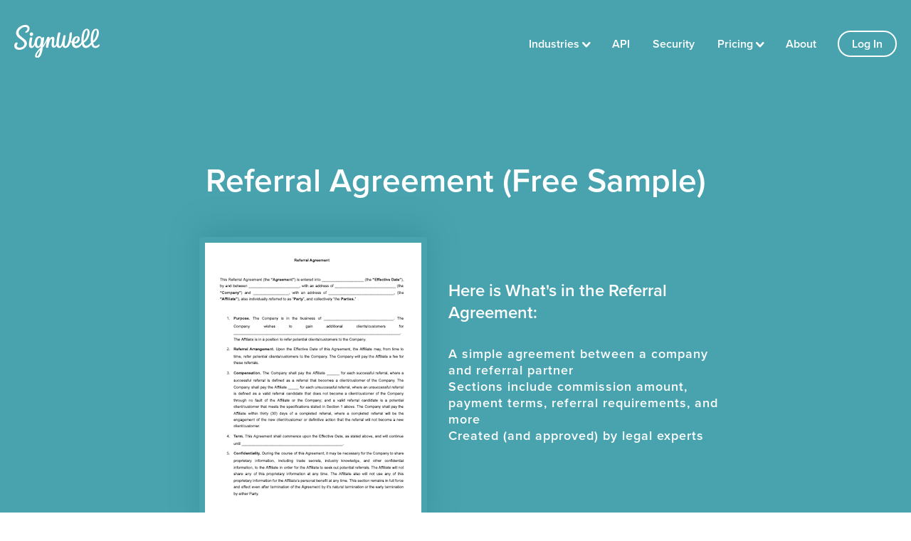

--- FILE ---
content_type: text/html; charset=utf-8
request_url: https://www.signwell.com/contracts/referral-agreement/
body_size: 7916
content:
<!DOCTYPE html>
<html>
  <head>
  <!-- Essential Meta Tags -->
  <meta charset="utf-8">
  <meta http-equiv="X-UA-Compatible" content="IE=edge">
	<meta name="viewport" content="width=device-width, initial-scale=1.0, maximum-scale=1.0, user-scalable=no">
  <meta name="csrf-param" content="authenticity_token" />
<meta name="csrf-token" content="ydZp6Ixo7q8zkX1uvIwManoEibLBBH4St_oyI3ra2K9aIGtyOI446VDgfhRIdN83Df8T3pszE8KZ4DmGfGl5LQ" />
  <meta name="action-cable-url" content="wss://www.signwell.com/cable" />

  <!-- SEO Meta Tags -->
  <title>    Referral Agreement (Free Sample)
 - SignWell</title>
    <meta name="description" content="Get our free referral agreement. This agreement can be used to set terms between a company and referral partner that will earning a commission on sales." />
    <link rel="canonical" href="https://www.signwell.com/contracts/referral-agreement/" />

  <!-- Social Meta Tags -->
  <!-- Facebook -->
  <meta property="og:url" content="https://www.signwell.com">
  <meta property="og:type" content="website">
  <meta property="og:title" content="    Referral Agreement (Free Sample)
 - SignWell">
  <meta property="og:description" content="Get our free referral agreement. This agreement can be used to set terms between a company and referral partner that will earning a commission on sales.">
  <meta property="og:image" content="https://www.signwell.com/social.jpg">

  <!-- Twitter -->
  <meta name="twitter:card" content="summary_large_image">
  <meta property="twitter:domain" content="signwell.com">
  <meta property="twitter:url" content="https://www.signwell.com">
  <meta name="twitter:title" content="    Referral Agreement (Free Sample)
 - SignWell">
  <meta name="twitter:description" content="Get our free referral agreement. This agreement can be used to set terms between a company and referral partner that will earning a commission on sales.">
  <meta name="twitter:image" content="https://www.signwell.com/social.jpg">


  <!-- Favicon -->
  <link rel="icon" href="/favicon.ico" sizes="any">

  <!-- Fonts, assets and styles -->
  
  <link rel="stylesheet" href="https://use.typekit.net/qpg6mlr.css" />
  <link rel="stylesheet" href="/assets/application-931a41b225e207ca274ab1ef04dc6e0c0d25dc5422738c11f88f0c57015da06e.css" />
  <style type="text/css">.tk-proxima-nova{font-family:"proxima-nova",sans-serif;}</style>
  <script src="/assets/application-e0dd96d7aa203e0314cae1e82ff0aa015872d48dc3308f0e4aef9bab8ef0fd50.js"></script>

    <!-- Google tag (gtag.js) -->
    <script async src="https://www.googletagmanager.com/gtag/js?id=G-XSY8RPYZ51"></script>
    <script>
      window.dataLayer = window.dataLayer || [];
      function gtag(){dataLayer.push(arguments);}
      gtag('js', new Date());

      gtag('config', 'G-XSY8RPYZ51');

      // Set ga_client_id cookie
      (function() {
        var maxRetries = 10, retryCount = 0;
        function setGaClientIdCookie() {
          if (document.cookie.split('; ').find(function(row) { return row.startsWith('ga_client_id='); })) return;
          gtag('get', 'G-XSY8RPYZ51', 'client_id', function(clientId) {
            if (!clientId) {
              retryCount++;
              if (retryCount < maxRetries) setTimeout(setGaClientIdCookie, 500);
              return;
            }
            var expires = new Date();
            expires.setFullYear(expires.getFullYear() + 2);
            document.cookie = 'ga_client_id=' + clientId + '; expires=' + expires.toUTCString() + '; path=/; SameSite=Lax';
          });
        }
        setTimeout(setGaClientIdCookie, 100);
      })();
    </script>

    <!-- Google Tag Manager -->
    <script>
    (function(w,d,s,l,i){w[l]=w[l]||[];w[l].push({"gtm.start":
    new Date().getTime(),event:"gtm.js"});var f=d.getElementsByTagName(s)[0],
    j=d.createElement(s),dl=l!="dataLayer"?"&l="+l:"";j.async=true;j.src=
    "https://www.googletagmanager.com/gtm.js?id="+i+dl;f.parentNode.insertBefore(j,f);
    })(window,document,"script","dataLayer","GTM-MV48XB3B");
    </script>
    <!-- End Google Tag Manager -->

    <!-- Facebook Pixel Code -->
    <script>
    !function(f,b,e,v,n,t,s){if(f.fbq)return;n=f.fbq=function(){n.callMethod?
    n.callMethod.apply(n,arguments):n.queue.push(arguments)};if(!f._fbq)f._fbq=n;
    n.push=n;n.loaded=!0;n.version='2.0';n.queue=[];t=b.createElement(e);t.async=!0;
    t.src=v;s=b.getElementsByTagName(e)[0];s.parentNode.insertBefore(t,s)}(window,
    document,'script','https://connect.facebook.net/en_US/fbevents.js');
    fbq('init', '1863429393921803'); // Insert your pixel ID here.
    </script>
    <noscript><img height="1" width="1" style="display:none"
    src="https://www.facebook.com/tr?id=1863429393921803&ev=PageView&noscript=1"
    /></noscript>
    <!-- DO NOT MODIFY -->
    <!-- End Facebook Pixel Code -->

     <!-- crazy egg code for https://www.signwell.com -->
    <script type="text/javascript" src="//script.crazyegg.com/pages/scripts/0131/0329.js" async="async"></script>

    <!-- Hotjar Tracking Code for https://www.signwell.com -->
    <script>
        (function(h,o,t,j,a,r){
            h.hj=h.hj||function(){(h.hj.q=h.hj.q||[]).push(arguments)};
            h._hjSettings={hjid:481421,hjsv:6};
            a=o.getElementsByTagName('head')[0];
            r=o.createElement('script');r.async=1;
            r.src=t+h._hjSettings.hjid+j+h._hjSettings.hjsv;
            a.appendChild(r);
        })(window,document,'https://static.hotjar.com/c/hotjar-','.js?sv=');
    </script>

      <!-- Fathom - beautiful, simple website analytics -->
      <script src="https://cdn.usefathom.com/script.js" data-site="VLOQD" defer></script>
      <!-- / Fathom -->

    <!-- Rewardful - referral program -->
    <script async src='https://r.wdfl.co/rw.js' data-rewardful='1578c0'></script>


      <!-- keep in place even if empty -->
     

  <!-- Custom Content -->
</head>

  <body class='light page-contracts contracts-show new-design'>
      <!-- Google Tag Manager (noscript) -->
  <noscript><iframe src="https://www.googletagmanager.com/ns.html?id=GTM-MHKC8Q4"
  height="0" width="0" style="display:none;visibility:hidden"></iframe></noscript>
  <!-- End Google Tag Manager (noscript) -->
  <!-- Google Tag Manager (noscript) -->
  <noscript><iframe src="https://www.googletagmanager.com/ns.html?id=GTM-MV48XB3B"
  height="0" width="0" style="display:none;visibility:hidden"></iframe></noscript>
  <!-- End Google Tag Manager (noscript) -->







  <div class="ci_top_navbar ">
    <div class="ci_top_navbar_container">
      <div class="ci_top_navbar_logo_container">
        <a class="ci_top_navbar_logo_link" href="/">
          <img alt="SignWell" src="/assets/logo-90430c2510fa44f5ae745ebc6cadf8e402eca35d5a2ade8649ed05279d96037d.svg" />
</a>      </div>

      <div class="ci_top_navbar_links_container">
        <div class="top_navbar_dropdown_container">
          <a title="Industries" class="ci_top_navbar_link " href="/industries/industries/">Industries</a>
          <div class="top_navbar_dropdown">
            <div class="top_navbar_dropdown_polygon"></div>
                <a title="Finance and Banking" class="top_navbar_dropdown_link " href="/industries/finance-and-banking/">Finance and Banking</a>
                <a title="Real Estate" class="top_navbar_dropdown_link " href="/industries/real-estate-and-property-management/">Real Estate</a>
                <a title="Legal" class="top_navbar_dropdown_link " href="/industries/legal-and-compliance/">Legal</a>
                <a title="Manufacturing and Supply Chain" class="top_navbar_dropdown_link " href="/industries/manufacturing-and-supply-chain-industries/">Manufacturing and Supply Chain</a>
                <a title="Healthcare" class="top_navbar_dropdown_link " href="/industries/healthcare/">Healthcare</a>
                <a title="Tech and Saas" class="top_navbar_dropdown_link " href="/industries/technology-and-saas-enterprises/">Tech and Saas</a>
                <a title="Insurance" class="top_navbar_dropdown_link " href="/industries/insurance-and-risk-management/">Insurance</a>
                <a title="Education" class="top_navbar_dropdown_link " href="/industries/education/">Education</a>
                <a title="Human Resources" class="top_navbar_dropdown_link " href="/industries/human-resources-and-payroll/">Human Resources</a>
                <a title="Nonprofits" class="top_navbar_dropdown_link " href="/industries/nonprofits/">Nonprofits</a>
                <a title="Accounting" class="top_navbar_dropdown_link " href="/industries/accounting/">Accounting</a>
          </div>
        </div>

        <a title="SignWel API" class="ci_top_navbar_link " href="/api/">API</a>

        <a title="Security" class="ci_top_navbar_link " href="/security/">Security</a>

        <div class="top_navbar_dropdown_container">
          <a title="Pricing" class="ci_top_navbar_link " href="/pricing/">Pricing</a>

          <div class="top_navbar_dropdown">
            <div class="top_navbar_dropdown_polygon"></div>

            <a title="SignWell Pricing" class="top_navbar_dropdown_link " href="/pricing/">SignWell Pricing</a>
            <a title="API Pricing" class="top_navbar_dropdown_link " href="/api-pricing/">API Pricing</a>
          </div>
        </div>

        <a title="About" class="ci_top_navbar_link more_margin " href="/about/">About</a>

        <a title="Log In" class="ci_top_navbar_link with_border" href="/log_in/">Log In</a>
      </div>
    </div>
  </div>

<script type="text/javascript">
  $(".top_navbar_dropdown_container .ci_top_navbar_link, .top_navbar_dropdown_container .nav_link").click(function (e) {
    e.stopPropagation();
    e.preventDefault();

    $(this).next(".top_navbar_dropdown").toggleClass("show");
  });
</script>

    
  


<section class="top-section-new">
  <div class="wrap">
    <h1>Referral Agreement (Free Sample)</h1>
    <div class="thumbnail">
      <a title="Referral Agreement " href="/contracts/referral-agreement/get-started/">
        <img alt="Referral Agreement " src="/uploads/template/image/37/referral-agreement-page-1.png" />
</a>    </div>
    <div class="summary">
      <h2 class="h2">Here is What's in the Referral Agreement:</h2><ul class="dashed">
<li>A simple agreement between a company and referral partner</li>
<li>Sections include commission amount, payment terms, referral requirements, and more</li>
<li>Created (and approved) by legal experts</li>
</ul>
    </div>
    <div class="actions">
      <a class="btn-action btn-modal download" title="Referral Agreement " href="/contracts/referral-agreement/get-started/">
          Get the Referral Contract
</a>    </div>
  </div>
</section>

<main>
  <article id="content-detail">
    <div class="wrap text">
      

      <h2 class="sub-title">
        <a class="btn-modal" title="Referral Agreement " href="/contracts/referral-agreement/get-started/">
            Referral Agreement 
</a>      </h2>
      <div class="doc-preview">
        <p>This Referral Agreement (the “Agreement”) is entered into ____________________ (the “Effective Date”), by and between ________________________, with an address of _____________________________ (the “Company”) and _________________, with an address of _______________________________, (the “Affiliate”), also individually referred to as “Party”, and collectively “the Parties.”</p>
<p><strong> </strong></p>
<ol>
<li>
<p>Purpose. The Company is in the business of _________________________________. The Company wishes to gain additional clients/customers for _______________________________________________________________________________. The Affiliate is in a position to refer potential clients/customers to the Company.</p>
</li>
<li>
<p>Referral Arrangement. Upon the Effective Date of this Agreement, the Affiliate may, from time to time, refer potential clients/customers to the Company. The Company will pay the Affiliate a fee for these referrals.</p>
</li>
<li>
<p>Compensation. The Company shall pay the Affiliate ______ for each successful referral, where a successful referral is defined as a referral that becomes a client/customer of the Company. The Company shall pay the Affiliate _____ for each unsuccessful referral, where an unsuccessful referral is defined as a valid referral candidate that does not become a client/customer of the Company through no fault of the Affiliate or the Company; and a valid referral candidate is a potential client/customer that meets the specifications stated in Section 1 above. The Company shall pay the Affiliate within thirty (30) days of a completed referral, where a completed referral will be the engagement of the new client/customer or definitive action that the referral will not become a new client/customer.</p>
</li>
<li>
<p>Term. This Agreement shall commence upon the Effective Date, as stated above, and will continue until ________________________________________________.</p>
</li>
<li>
<p>Confidentiality. During the course of this Agreement, it may be necessary for the Company to share proprietary information, including trade secrets, industry knowledge, and other confidential information, to the Affiliate in order for the Affiliate to seek out potential referrals. The Affiliate will not share any of this proprietary information at any time. The Affiliate also will not use any of this proprietary information for the Affiliate’s personal benefit at any time. This section remains in full force and effect even after termination of the Agreement by it’s natural termination or the early termination by either Party.</p>
</li>
<li>
<p>Termination. This Agreement may be terminated at any time by either Party upon ___ days written notice to the other Party. Upon termination, the Company shall pay the Affiliate all compensation due and owing for referrals made prior to the date of termination, but not yet paid.</p>
</li>
<li>
<p>Representations and Warranties. Both Parties represent that they are fully authorized to enter into this Agreement. The performance and obligations of either Party will not violate or infringe upon the rights of any third party or violate any other agreement between the Parties, individually, and any other person, organization, or business or any law or governmental regulation.</p>
</li>
<li>
<p>Indemnity. The Parties each agree to indemnify and hold harmless the other Party, its respective affiliates, officers, agents, employees, and permitted successors and assigns against any and all claims, losses, damages, liabilities, penalties, punitive damages, expenses, reasonable legal fees and costs of any kind or amount whatsoever, which result from the negligence of or breach of this Agreement by the indemnifying Party, or its respective successors and assigns that occurs in connection with this Agreement. This section remains in full force and effect even after termination of the Agreement by its natural termination or the early termination by either Party.</p>
</li>
<li>
<p>Limitation of Liability. UNDER NO CIRCUMSTANCES SHALL EITHER PARTY BE LIABLE TO THE OTHER PARTY OR ANY THIRD PARTY FOR ANY DAMAGES RESULTING FROM ANY PART OF THIS AGREEMENT SUCH AS, BUT NOT LIMITED TO, LOSS OF REVENUE OR ANTICIPATED PROFIT OR LOST BUSINESS, COSTS OF DELAY OR FAILURE OF DELIVERY, WHICH ARE NOT RELATED TO OR THE DIRECT RESULT OF A PARTY’S NEGLIGENCE OR BREACH.</p>
</li>
<li>
<p>Disclaimer of Warranties. The Affiliate shall refer potential clients/customers as requested by the Company. THE AFFILIATE DOES NOT REPRESENT OR WARRANT THAT SUCH REFERRALS WILL CREATE ANY ADDITIONAL PROFITS, SALES, EXPOSURE, BRAND RECOGNITION, OR THE LIKE. THE AFFILIATE HAS NO RESPONSIBILITY TO THE COMPANY IF THE REFERRALS DO NOT LEAD TO THE COMPANY’S DESIRED RESULT(S). </p>
</li>
<li>
<p>Severability. In the event any provision of this Agreement is deemed invalid or unenforceable, in whole or in part, that part shall be severed from the remainder of the Agreement and all other provisions should continue in full force and effect as valid and enforceable. </p>
</li>
<li>
<p>Waiver. The failure by either Party to exercise any right, power, or privilege under the terms of this Agreement will not be construed as a waiver of any subsequent or future exercise of that right, power, or privilege or the exercise of any other right, power, or privilege. </p>
</li>
<li>
<p>Legal Fees. In the event of a dispute resulting in legal action, the successful Party will be entitled to its legal fees, including, but not limited to its attorneys’ fees.</p>
</li>
<li>
<p>Legal and Binding Agreement. This Agreement is legal and binding between the Parties as stated above. This Agreement may be entered into and is legal and binding both in the United States and throughout Europe. The Parties each represent that they have the authority to enter into this Agreement.</p>
</li>
<li>
<p>Governing Law and Jurisdiction. The Parties agree that this Agreement shall be governed by the State and/or Country in which both Parties do business. In the event that the Parties do business in different States and/or Countries, this Agreement shall be governed by ____________________ law.</p>
</li>
<li>
<p>Entire Agreement. The Parties acknowledge and agree that this Agreement represents the entire agreement between the Parties. In the event that the Parties desire to change, add, or otherwise modify any terms, they shall do so in writing to be signed by both Parties.</p>
</li>
</ol>
<p><strong> </strong></p>
<p>The Parties agree to the terms and conditions set forth above as demonstrated by their signatures as follows:</p>
<p><strong> </strong></p>
<p>Company</p>
<p>Signed: _____________________________________</p>
<p>Name: _____________________________________</p>
<p>Date: _____________________________________</p>
<p><strong><br><br></strong></p>
<p>Affiliate</p>
<p>Signed: _____________________________________</p>
<p>Name: _____________________________________</p>
<p>Date: _____________________________________</p>
 
      </div>

    </div>
  </article>

    <section class="related">
      <div class="wrap template-items">
        <h2>Related Contracts and Forms</h2>
          <div class="template-item">
    <a class="thumbnail-wrap" href="/contracts/consulting-agreement/">
      <div class="thumbnail">
        <img alt="Consulting Agreement " src="/uploads/template/image/22/consulting-agreement-page-1.png" />
      </div>
      <h4>Consulting Agreement </h4>
</a>    <div class="description-wrap">
      <p>A simple agreement that can be used for any consulting project. Legal text that&#39;s easy to customize, read, and use with consulting clients.</p>
    </div>
  </div>
  <div class="template-item">
    <a class="thumbnail-wrap" href="/contracts/non-compete-agreement-template/">
      <div class="thumbnail">
        <img alt="Non-Compete Agreement Template" src="/uploads/template/image/33/non-compete-agreement-template-page-01.png" />
      </div>
      <h4>Non-Compete Agreement Template</h4>
</a>    <div class="description-wrap">
      <p>A simple agreement template between a company and another company or party. Sections include confidential information, non-compete clause, agreement period, and more.</p>
    </div>
  </div>

      </div>
    </section>
</main>

<section class="homepage_need_help_section">
  <div class="container container--large">
    <div class="homepage_need_help_content">
      <div class="homepage_need_help_img_container">
        <img src="/assets/homepage/need_help_img-0f67a9c3d78b67ce9d45f0c1abefe9d60ad0ce6d973e14fadfd4e9bfed3b26ea.png" />
      </div>

      <div class="homepage_need_help_right">
        <div class="homepage_need_help_heading">
          Need help setting up? We’re here to help
        </div>

        <div class="homepage_need_help_text">
          We’re available by email, phone, or over a Zoom call to support you whenever you need it.
        </div>

        <div class="ci_get_started_btn_container api_landing">
          <div class="ci_get_started_btn_inner">
            <div class="ci_get_started_btn_highlight_top"></div>
            <div class="ci_get_started_btn_highlight_bottom"></div>

            <a class="ci_get_started_btn" href="/cdn-cgi/l/email-protection#2a595f5a5a45585e6a59434d445d4f464604494547">Reach out to us!</a>
          </div>
        </div>
      </div>
    </div>
  </div>
</section>



<div class="modal-overlay hide"></div>
<div class="ds-modal hide">
  <button class="btn-close">Obvious Close Button</button>
  <div class="modal-content">
    <form class="new_invite" id="new_invite" action="/invites/" accept-charset="UTF-8" data-remote="true" method="post">
      <h2>
        <span class="subtitle">Get the free</span>
        Referral Agreement 
      </h2>

      <fieldset>
        <label for="invite_email">Your work email address</label>
        <div class="field-wrap">
          <div class='tooltip tooltip-email hide'>
            Sorry, this email isn't valid. Can you check and try again?
          </div>
          <input placeholder="Your Work Email" type="email" name="invite[email]" id="invite_email" />
        </div>

        <label for="invite_alternative_id">Which e-signing software do you use, if any?</label>
        <div class="field-wrap">
          <div id="trial_select" class='tooltip tooltip-alternative_id hide'>
            Please select: Include a free account of electronic signature link app SignWell?
          </div>
          <select name="invite[alternative_id]" id="invite_alternative_id"><option value="" label=" "></option>
<option value="38">Adobe Sign</option>
<option value="37">DocuSign</option>
<option value="36">Dropbox Sign</option>
<option value="35">PandaDoc</option>
<option value="1">Other</option>
<option value="34">Nothing - don&#39;t use any</option></select>
        </div>

        <input value="37" autocomplete="off" type="hidden" name="invite[template_id]" id="invite_template_id" />
        <button name="button" type="submit" class="btn-action send" data-disable-with="Sending…">Send it to me</button>
        <p>
          Don't worry, we hate spam too.
          <a title="Referral Agreement " href="/contracts/referral-agreement/get-started/">Go straight to download instead.</a>
        </p>
      </fieldset>
</form>  </div>
</div>


    <footer class="footer">
  
  <div class="wrap">
    <div class="footer-row">
      <div class="footer-left-side">
        <a class="logo-link" href="/">
        <svg class="footer-logo">
          <use xlink:href="/assets/logo-color-724ac2f36ef4d22559674685465b5ef5282bd57ed3eca4b83e90082eca7ad670.svg#logo"></use>
        </svg>
</a>        <div class="footer-socials">
          <a target="_blank" class="footer-social tw" href="https://x.com/SignWellApp"></a>
          <a target="_blank" class="footer-social linkedin" href="https://www.linkedin.com/company/signwellapp/"></a>
          <a target="_blank" class="footer-social fb" style="display: none" href="https://www.facebook.com/getdocsketch/"></a>
        </div>
      </div>
      <div class="footer-right-side">
        <div class="footer-col">
          <h2>Product</h2>
          <div class="footer-menu">
            <a title="SignWell API" href="/api/">API</a>
            <a title="SignWell Pricing" href="/pricing/">SignWell Pricing</a>
            <a title="API Pricing" href="/api-pricing/">API Pricing</a>
            <a title="Security" href="/security/">Security</a>
            <a title="About" href="/about/">About</a>
            <a title="Referral Program" href="/referral-program/">Referral Program</a>
            <a target="_blank" title="SignWell Help Site" href="https://help.signwell.com/">Help</a>
            <a target="_blank" title="SignWell Status Site" href="https://status.signwell.com/">Status</a>
          </div>
        </div>
        <div class="footer-col">
          <h2>Company</h2>
          <div class="footer-menu">
            <a title="Privacy Policy" href="/privacy/">Privacy</a>
            <a title="Terms and Conditions" href="/terms/">Terms</a>
            <a title="CCPA" href="/ccpa/">CCPA</a>
          </div>
        </div>
        <div class="footer-col">
          <h2>Resources</h2>
          <div class="footer-menu">
            <a title="Electronic Signature" href="https://www.signwell.com/resources/">SignWell Resources</a>
            <a title="Electronic Signature" href="/electronic-signature/">Electronic Signature</a>
            <a title="Sign PDF" href="/sign-pdf/">Sign PDF</a>
            <a title="Sign Documents Online for Free" href="/sign-documents-online/">Sign Documents Online for Free</a>
            <a title="Online Signature Maker" href="/online-signature/">Online Signature</a>
            <a title="What Is an Electronic Signature?" href="/electronic-signature/what-is-signature/">What Is an Electronic Signature?</a>
            <a title="Contract Templates" href="/contracts/">Contract Templates</a>
          </div>
        </div>
        <div class="footer-col">
          <h2>Comparisons &amp; Integrations</h2>
          <div class="footer-menu">
            <a title="DocuSign Alternative" href="/docusign-alternative/">DocuSign Alternative</a>
            <a title="HelloSign Alternative" href="/hellosign-alternative/">HelloSign Alternative</a>
            <a title="Adobe Sign Alternative" href="/adobe-sign-alternative/">Adobe Sign Alternative</a>
            <a title="DocHub Alternative" href="/dochub-alternative/">DocHub Alternative</a>

            <a title="Close Integration" href="/close/">Close Integration</a>
            <a title="QuickBooks Online Integration" href="/quickbooks/">QuickBooks Online Integration</a>
            <a title="Xero Integration" href="/xero/">Xero Integration</a>
            <a title="Clio Integration" href="/clio/">Clio Integration</a>
            <a title="Jack Henry Integration" href="/jack-henry/">Jack Henry Integration</a>
            <a title="Mambu Integration" href="/mambu/">Mambu Integration</a>
          </div>
        </div>
      </div>
    </div>
    <div class="footer-row">
      <span>Copyright &copy; 2026 SignWell</span>
    </div>
  </div>
</footer>



  <script data-cfasync="false" src="/cdn-cgi/scripts/5c5dd728/cloudflare-static/email-decode.min.js"></script><script>
    let element = $('.top-section-new .actions');
    var cta_top_start_position = element.offset().top;

    $(window).resize(function() {
      element.removeClass('sticky');
      cta_top_start_position = element.offset().top;

      $(window).scroll();
    });

    $(window).scroll(function() {
      // add 'sticky-header' class to the body tag when the header top is scrolled out of view
      element.toggleClass('sticky', ($(this).scrollTop() > cta_top_start_position));
    });
  </script>


  <script defer src="https://static.cloudflareinsights.com/beacon.min.js/vcd15cbe7772f49c399c6a5babf22c1241717689176015" integrity="sha512-ZpsOmlRQV6y907TI0dKBHq9Md29nnaEIPlkf84rnaERnq6zvWvPUqr2ft8M1aS28oN72PdrCzSjY4U6VaAw1EQ==" data-cf-beacon='{"version":"2024.11.0","token":"166457bd33bd49ac80d20fcf0abb6d52","server_timing":{"name":{"cfCacheStatus":true,"cfEdge":true,"cfExtPri":true,"cfL4":true,"cfOrigin":true,"cfSpeedBrain":true},"location_startswith":null}}' crossorigin="anonymous"></script>
</body>
</html>


--- FILE ---
content_type: image/svg+xml
request_url: https://www.signwell.com/assets/logo-color-724ac2f36ef4d22559674685465b5ef5282bd57ed3eca4b83e90082eca7ad670.svg
body_size: 670
content:

<svg xmlns="http://www.w3.org/2000/svg">
<symbol id="logo" viewBox="0 0 1033.41 393">
  <path d="M62,297c47,0,92-35,92-77,0-55-101-78-101-127,0-37,46-69,81-69,18,0,26,10,26,23s-11,23-22,31c-15,11,5,22,26,7a48.85,48.85,0,0,0,21-40c0-29-20-45-51-45C82,0,22,44,22,97c0,62,101,84,101,127,0,30-33,47-60,47-18,0-33-8-33-22,0-7,3-14,7-20,11-17-5-27-21-16-8,6-16,21-16,35C0,281,29,297,62,297Zm919-22c18,0,38-9,49-24,7-10,3-27-10-16-12,10-24,17-37,17-51,0-29-191,6-191,20,0,12,87-37,131l2,21c74-39,96-167,36-167-45,0-62,57-64,121C924,227,940,275,981,275Zm-116,0c41,0,66-42,77-54s4-42-7-22-40,49-65,49c-52,0-28-187,7-187,20,0,11,87-38,131l2,21c74-39,97-167,37-167-44,0-62,59-65,123C811,220,823,275,865,275Zm-116,0c41,0,67-36,73-55,5-15,3-47-3-28-8,25-34,56-63,57-46,2-27-97,3-99,19-1,2,56-34,56l1,13c69,14,93-85,34-85C685,134,670,275,749,275Zm-45-60-3-15c-4,0-20-9-27-21l-9,1C669,202,689,212,704,215Zm-86,60c71,0,79-151,80-179,0-14-28-10-29,12-3,77-26,146-49,146-17,0-10-65,3-123,3-12-27-13-29,2-13,83-28,121-43,121-24,0-7-103,8-154,4-14-26-16-30,1-16,67-20,113-19,134s15,40,35,40c40,0,43-54,47-64h-1l-3-3-4-3C577,245,589,275,618,275Zm-139-4c25,0,38-27,45-65l-12,7c-5,24-14,37-23,37-7,0-9-8-9-18s2-24,4-42c4-32,3-49-20-49-29,0-51,50-49,74l6-20c1-7,6-25,7-42s-29-10-30-3-11,90-14,107c-3,20,20,17,27,11,2-20,18-102,40-102C474,166,424,271,479,271Zm-140,8c33-35,54-86,69-118l-10-11c-3,14-25,64-59,109Zm-47-24c-27,0-22-102,16-102C338,153,318,255,292,255ZM207,132c12,0,22-9,22-22,0-12-8-21-20-21s-22,9-22,21C187,123,195,132,207,132Zm78,143c37,0,45-48,48-70s8-70-30-70C236,135,225,275,285,275Zm-7,118c25,0,53-25,65-105,14-95,19-125,20-135s-23-10-28,2-15,94-16,105c-4,46-22,112-40,112-5,0-8-4-7-11,2-17,31-51,60-87,4-5,13-35,18-40l-10,13c-39,41-82,83-87,115C250,380,260,393,278,393ZM209,275c27,0,39-30,56-80l-17,5c-7,31-19,53-31,53-16,0-6-60,1-92,4-19-27-17-30-2C177,216,165,275,209,275Z"/></symbol>
</svg>

--- FILE ---
content_type: application/javascript
request_url: https://www.signwell.com/assets/application-e0dd96d7aa203e0314cae1e82ff0aa015872d48dc3308f0e4aef9bab8ef0fd50.js
body_size: 88430
content:
function editorInit(){$(".editor").trumbowyg()}function imagesDelete(){$(".image-preview .delete").on("click",(function(){$(this).parent().remove()}))}function showAdvanced(){$(".show-advanced").on("click",(function(){$(".advanced-content").toggle()}))}function holmesInit(){var t=document.querySelector("#search-template");if(document.body.contains(t))holmes({input:"#search-template",find:".template-item",placeholder:"<h3>No results...</h3>",mark:!1,hiddenAttr:!0,class:{visible:"visible",hidden:"hidden"}})}function initSignatureScratchpad(){function t(t){u&&(u.textContent=`${Math.round(t)}px`)}function e(t){p&&(p.textContent=`${Math.round(t)}\xb0`)}const n=window.perfectFreehand,i=document.getElementById("signature_surface"),o=document.getElementById("signature_svg"),s=document.getElementById("signature_strokes"),r=document.getElementById("reset_btn"),a=document.getElementById("signature-save"),l=document.querySelector(".signature-transparent input"),c=document.querySelector(".signature-preview"),d=document.getElementById("width-slider"),u=document.getElementById("width-slider-value"),h=document.getElementById("angle-slider"),p=document.getElementById("angle-slider-value"),f=document.getElementById("smoothing-slider"),g=document.getElementById("smoothing-slider-value"),m=document.getElementById("thinning-slider"),v=document.getElementById("thinning-slider-value"),b=document.getElementById("streamline-slider"),y=document.getElementById("streamline-slider-value"),x=document.querySelectorAll(".preset-button"),w=document.getElementById("toggle-options"),C=document.getElementById("signature-options"),k=document.getElementById("error-message");if(!(i&&o&&s&&r&&n&&"function"==typeof n.getStroke))return;const S=t=>{if(null==t||""===t)return null;const e=Number(t);return Number.isNaN(e)?null:e};i.style.touchAction="none",i.style.backgroundColor="#ffffff",o.style.width="100%",o.style.height="100%";const T=x.length>0?x[0]:null,_=T?{width:S(T.dataset.width)||6,smoothing:S(T.dataset.smoothing)||.5,thinning:S(T.dataset.thinning)||.15,streamline:S(T.dataset.streamline)||.55,angle:S(T.dataset.angle)||0,color:T.dataset.color||"#000000"}:null,E={strokes:[],activeStroke:null,color:_?_.color:getSelectedColor(),angle:_?_.angle:getSliderValue(h,0),lineWidth:_?_.width:getSliderValue(d,8),isTransparent:!1,viewBoxWidth:0,viewBoxHeight:0,strokeOptions:{thinning:clamp(_?_.thinning:getSliderValue(m,.6),-.95,1),smoothing:clamp(_?_.smoothing:getSliderValue(f,.5),0,1),streamline:clamp(_?_.streamline:getSliderValue(b,.45),0,1),taperStart:0,taperEnd:0,easing:t=>t}},A=t=>{if(!t)return;const e=parseFloat(t.min||"0"),n=parseFloat(t.max||"1"),i=parseFloat(t.value),o=Number.isNaN(i)?e:clamp(i,e,n),s=n-e,r=0===s?0:(o-e)/s*100;t.style.setProperty("--range-fill",`${r}%`)};if(_){d&&(d.value=_.width),h&&(h.value=_.angle),f&&(f.value=_.smoothing),m&&(m.value=_.thinning),b&&(b.value=_.streamline);const t=document.querySelector(`.color-controls input[value="${_.color.toLowerCase()}"]`);t&&(t.checked=!0)}t(E.lineWidth),e(E.angle),updateOptionLabel(g,E.strokeOptions.smoothing),updateOptionLabel(v,E.strokeOptions.thinning),updateOptionLabel(y,E.strokeOptions.streamline),A(d),A(h),A(f),A(m),A(b);let j=null;const D=()=>{const t=i.getBoundingClientRect();if(0===t.width||0===t.height)return;if(!E.viewBoxWidth||!E.viewBoxHeight)return E.viewBoxWidth=t.width,E.viewBoxHeight=t.height,void O();const e=E.viewBoxWidth,n=E.viewBoxHeight,o=t.width/e,s=t.height/n;Math.abs(o-1)<.01&&Math.abs(s-1)<.01||(L(o,s),E.viewBoxWidth=t.width,E.viewBoxHeight=t.height,O(),F(),R(),et())},O=()=>{o.setAttribute("viewBox",`0 0 ${E.viewBoxWidth} ${E.viewBoxHeight}`),o.setAttribute("width",E.viewBoxWidth),o.setAttribute("height",E.viewBoxHeight)},L=(t,e)=>{E.strokes.forEach((n=>{I(n.points,t,e)})),E.activeStroke&&I(E.activeStroke.points,t,e)},I=(t,e,n)=>{t.forEach((t=>{t[0]*=e,t[1]*=n}))},B=t=>{const e=i.getBoundingClientRect(),n=E.viewBoxWidth/e.width,o=E.viewBoxHeight/e.height,s="number"==typeof t.pressure&&t.pressure>0?t.pressure:.5;return[(t.clientX-e.left)*n,(t.clientY-e.top)*o,s]},M=()=>{const t=document.createElementNS(SVG_NS,"path");t.setAttribute("fill",E.color),t.setAttribute("fill-rule","nonzero"),t.setAttribute("stroke","none"),s.appendChild(t);const e={points:[],color:E.color,size:E.lineWidth,path:t,initialAngle:E.angle};return E.strokes.push(e),E.activeStroke=e,H(e),e},P=t=>{if(!t)return;const{points:e,size:i,path:o}=t;if(0===e.length)return void o.removeAttribute("d");if(1===e.length)return o.setAttribute("d",getDotPath(e[0],i/2)),void H(t);const s=getSvgPathFromStroke(n.getStroke(e,N(t)));s&&(o.setAttribute("d",s),o.setAttribute("fill-rule","nonzero"),H(t))},N=t=>({size:t.size,thinning:E.strokeOptions.thinning,smoothing:E.strokeOptions.smoothing,streamline:E.strokeOptions.streamline,taperStart:E.strokeOptions.taperStart,taperEnd:E.strokeOptions.taperEnd,easing:E.strokeOptions.easing,simulatePressure:!0}),F=()=>{E.strokes.forEach((t=>{P(t),t.path.setAttribute("fill",t.color),t.path.setAttribute("fill-rule","nonzero")})),E.activeStroke&&P(E.activeStroke)},H=t=>{if(!t||!t.path)return;const e=q(t);e?t.path.setAttribute("transform",e):t.path.removeAttribute("transform")},R=()=>{E.strokes.forEach((t=>{H(t)})),E.activeStroke&&H(E.activeStroke)},q=t=>{const e=(Number(E.angle)||0)-(t&&Number(t.initialAngle)||0);if(!t||Math.abs(e)<.001||!E.viewBoxWidth||!E.viewBoxHeight)return"";return`rotate(${e} ${E.viewBoxWidth/2} ${E.viewBoxHeight/2})`},W=()=>{E.activeStroke&&(P(E.activeStroke),E.activeStroke=null,j=null,et())},z=()=>{E.activeStroke&&(s.removeChild(E.activeStroke.path),E.strokes=E.strokes.filter((t=>t!==E.activeStroke)),E.activeStroke=null,j=null,et())},U=t=>{if(void 0!==t.button&&0!==t.button)return;k&&(k.textContent="",k.style.display="none"),j=t.pointerId;try{i.setPointerCapture(j)}catch(t){}const e=M();e.points.push(B(t)),P(e)},X=t=>{j===t.pointerId&&E.activeStroke&&(0!==t.buttons?(E.activeStroke.points.push(B(t)),P(E.activeStroke)):W())},V=t=>{if(j===t.pointerId){try{i.releasePointerCapture(j)}catch(t){}W()}},Y=t=>{j===t.pointerId&&z()},K=()=>{E.strokes.forEach((t=>{t.path.parentNode===s&&s.removeChild(t.path)})),E.strokes=[],E.activeStroke=null,j=null,et()},G=()=>E.strokes.some((t=>t.points.length>0)),Z=t=>{E.color=t,E.strokes.forEach((e=>{e.color=t,e.path.setAttribute("fill",t),e.path.setAttribute("fill-rule","nonzero")})),E.activeStroke&&(E.activeStroke.color=t,E.activeStroke.path.setAttribute("fill",t),E.activeStroke.path.setAttribute("fill-rule","nonzero")),et()},Q=t=>{E.lineWidth=t,E.strokes.forEach((e=>{e.size=t})),E.activeStroke&&(E.activeStroke.size=t),F(),et()},J=t=>{E.angle=t,R(),et()},tt=t=>{E.isTransparent=t,i.style.backgroundColor=t?"transparent":"#ffffff",et()},et=()=>{if(!c)return;if(!G())return c.style.backgroundImage="none",void(c.textContent="");const t=getSvgDataUrl(E,o,E.isTransparent?null:"#ffffff");if(!t)return c.style.backgroundImage="none",void(c.textContent="");c.style.backgroundImage="none",c.style.backgroundColor=E.isTransparent?"transparent":"#ffffff";let e=c.querySelector("img");e||(e=document.createElement("img"),e.className="signature-preview-img",e.alt="Signature preview",e.draggable=!1,c.textContent="",c.appendChild(e)),e.src=t},nt=(t,e,n)=>{E.strokeOptions[t]=e,updateOptionLabel(n,e),F(),R(),et()};i.addEventListener("pointerdown",U),i.addEventListener("pointermove",X),i.addEventListener("pointerup",V),i.addEventListener("pointerleave",V),i.addEventListener("pointercancel",Y),r.addEventListener("click",(()=>{K()})),$(".color-controls input").on("change",(t=>{Z(t.target.value)})),d&&(t(E.lineWidth),A(d),d.addEventListener("input",(e=>{const n=parseFloat(e.target.value);Number.isNaN(n)||(Q(n),t(n),A(e.target))}))),h&&(e(E.angle),A(h),h.addEventListener("input",(t=>{const n=parseFloat(t.target.value);Number.isNaN(n)||(J(n),e(n),A(t.target))}))),f&&(A(f),f.addEventListener("input",(t=>{const e=clamp(parseFloat(t.target.value),0,1);nt("smoothing",e,g),A(t.target)}))),m&&(A(m),m.addEventListener("input",(t=>{const e=clamp(parseFloat(t.target.value),-.95,1);nt("thinning",e,v),A(t.target)}))),b&&(A(b),b.addEventListener("input",(t=>{const e=clamp(parseFloat(t.target.value),0,1);nt("streamline",e,y),A(t.target)}))),a&&$(a).on("click",(async()=>{G()?(et(),$("#preview-modal").modal("show")):k&&(k.textContent="Please draw a signature before saving",k.style.display="block")})),l&&l.addEventListener("change",(t=>{tt(t.target.checked)})),$("#signature-preview-close").on("click",(()=>{$("#preview-modal").modal("hide")}));const it=(n,i)=>{if(n){if(null!==n.width&&d&&(d.value=n.width,A(d),Q(n.width),t(n.width)),null!==n.smoothing&&f){const t=clamp(n.smoothing,0,1);f.value=t,A(f),nt("smoothing",t,g)}if(null!==n.thinning&&m){const t=clamp(n.thinning,-.95,1);m.value=t,A(m),nt("thinning",t,v)}if(null!==n.streamline&&b){const t=clamp(n.streamline,0,1);b.value=t,A(b),nt("streamline",t,y)}if(null!==n.angle&&h&&(h.value=n.angle,A(h),J(n.angle),e(n.angle)),"string"==typeof n.color){const t=n.color.toLowerCase(),e=document.querySelector(`.color-controls input[value="${t}"]`);e&&(e.checked=!0),Z(t)}x.length&&x.forEach((t=>{const e=t===i;t.classList.toggle("is-active",e),t.setAttribute("aria-pressed",e?"true":"false")}))}};x.length&&x.forEach(((t,e)=>{const n=0===e;t.setAttribute("aria-pressed",n?"true":"false"),n&&t.classList.add("is-active"),t.addEventListener("click",(()=>{const e={width:S(t.dataset.width),smoothing:S(t.dataset.smoothing),thinning:S(t.dataset.thinning),streamline:S(t.dataset.streamline),angle:S(t.dataset.angle),color:t.dataset.color||null};it(e,t)}))}));const ot=()=>{const t=window.saveImageDownload;if("function"==typeof t&&t[downloadWrapperKey])return;const e="function"==typeof t?t:null,n=async function(...t){if(!G())return e?e.apply(this,t):void 0;const n=await exportToPng(E,o,E.isTransparent?null:"#ffffff");if(!n||"function"!=typeof saveAs)return e?e.apply(this,t):void 0;saveAs(n,"signature.png")};n[downloadWrapperKey]=!0,window.saveImageDownload=n};if(w&&C){const t=150,e=t=>{if(!t)return!1;const e=t.getBoundingClientRect(),n=window.innerHeight||document.documentElement.clientHeight,i=window.innerWidth||document.documentElement.clientWidth;if(e.width<=0||e.height<=0)return!1;const o=Math.min(e.bottom,n)-Math.max(e.top,0),s=Math.min(e.right,i)-Math.max(e.left,0),r=o/e.height,a=s/e.width;return r>=.5&&a>=.5},n=(t,e=0)=>{if(!t||"function"!=typeof t.scrollIntoView)return;const n=t.style.scrollMarginTop;t.style.scrollMarginTop=`${Math.max(0,e)}px`,t.scrollIntoView({behavior:"smooth",block:"end"});const i=()=>{t.style.scrollMarginTop=n};"function"==typeof window.requestAnimationFrame?window.requestAnimationFrame(i):window.setTimeout(i,0)},o=o=>{if(o.target===C&&"max-height"===o.propertyName)if(C.classList.contains("is-open")){C.classList.remove("is-transitioning");const i=C.getBoundingClientRect().top<t;e(C)&&!i||n(C,t)}else C.classList.remove("is-transitioning"),C.style.display="none",C.style.visibility="hidden",i&&!e(i)&&n(i,t)};C.addEventListener("transitionend",o);const s=()=>{C.classList.contains("is-open")||(C.style.display="grid",C.style.visibility="visible",C.classList.add("is-transitioning"),requestAnimationFrame((()=>{C.classList.add("is-open")})),w.setAttribute("aria-expanded","true"),w.style.textDecorationThickness="3px")},r=()=>{C.classList.contains("is-open")&&(C.classList.add("is-transitioning"),C.classList.remove("is-open"),w.setAttribute("aria-expanded","false"),w.style.textDecorationThickness="unset")};w.addEventListener("click",(()=>{C.classList.contains("is-open")?r():s()})),C.style.display="none",C.style.visibility="hidden",C.classList.remove("is-open","is-transitioning"),w.setAttribute("aria-expanded","false"),w.style.textDecorationThickness="unset"}window.signatureScratchpad={prepareForExport:et,hasSignature:G,exportAsPng:(t,e)=>exportToPng(E,o,t,e)},D(),window.requestAnimationFrame(D),window.addEventListener("resize",D),ot(),window.setTimeout(ot,0)}function initColorPicker(){const t=$("#colorpicker");if(!t.length||"function"!=typeof t.spectrum)return;const e=e=>{const n=e.toHexString();t.val(n).prop("checked",!0).trigger("change")};t.spectrum({showButtons:!1,color:"#51b7c5",replacerClassName:"color-item",preferredFormat:"hex",move:e,change:e}),t.on("beforeShow.spectrum",(t=>{$(t.target).click()}))}function average(t,e){return(t+e)/2}function clamp(t,e,n){return Math.min(Math.max(t,e),n)}function getSliderValue(t,e){if(!t)return e;const n=parseFloat(t.value);return Number.isNaN(n)?e:n}function updateOptionLabel(t,e){t&&(t.textContent=Number(e).toFixed(2))}function getDotPath(t,e){const n=Math.max(e,1);return`M ${t[0]-n},${t[1]} a ${n},${n} 0 1,0 ${2*n},0 a ${n},${n} 0 1,0 -${2*n},0`}function getSvgPathFromStroke(t){if(!t.length)return"";if(1===t.length){const e=t[0];return`M${e[0].toFixed(2)},${e[1].toFixed(2)}Z`}let e=`M${t[0][0].toFixed(2)},${t[0][1].toFixed(2)} Q`;for(let n=0;n<t.length;n++){const i=t[n],o=t[(n+1)%t.length];e+=`${i[0].toFixed(2)},${i[1].toFixed(2)} ${average(i[0],o[0]).toFixed(2)},${average(i[1],o[1]).toFixed(2)} `}return`${e}Z`}function serializeSvgElement(t){return(new XMLSerializer).serializeToString(t)}function getSvgDataUrl(t,e,n){if(!t.viewBoxWidth||!t.viewBoxHeight)return null;const i=e.cloneNode(!0);if(i.setAttribute("xmlns","http://www.w3.org/2000/svg"),i.setAttribute("width",t.viewBoxWidth),i.setAttribute("height",t.viewBoxHeight),i.setAttribute("viewBox",`0 0 ${t.viewBoxWidth} ${t.viewBoxHeight}`),n){const t=document.createElementNS(SVG_NS,"rect");t.setAttribute("width","100%"),t.setAttribute("height","100%"),t.setAttribute("fill",n),i.insertBefore(t,i.firstChild)}const o=serializeSvgElement(i);return`data:image/svg+xml;charset=utf-8,${encodeURIComponent(o)}`}async function exportToPng(t,e,n,i){const o=getSvgDataUrl(t,e,n);if(!o)return null;const s=await loadImage(o),r=document.createElement("canvas"),a=Math.max("object"==typeof i&&null!==i&&i.scaleFactor?Number(i.scaleFactor):defaultExportScale,1);r.width=t.viewBoxWidth*a,r.height=t.viewBoxHeight*a;const l=r.getContext("2d");return l?(1!==a&&l.scale(a,a),n?(l.fillStyle=n,l.fillRect(0,0,t.viewBoxWidth,t.viewBoxHeight)):l.clearRect(0,0,t.viewBoxWidth,t.viewBoxHeight),l.drawImage(s,0,0,t.viewBoxWidth,t.viewBoxHeight),new Promise((t=>{r.toBlob((e=>{t(e)}),"image/png")}))):null}function loadImage(t){return new Promise(((e,n)=>{const i=new Image;i.decoding="async",i.onload=()=>e(i),i.onerror=t=>n(t),i.src=t}))}function getSelectedColor(){const t=document.querySelector(".color-controls input:checked");return t?t.value:"#000000"}function bom(t,e){return void 0===e?e={autoBom:!1}:"object"!=typeof e&&(console.warn("Deprecated: Expected third argument to be a object"),e={autoBom:!e}),e.autoBom&&/^\s*(?:text\/\S*|application\/xml|\S*\/\S*\+xml)\s*;.*charset\s*=\s*utf-8/i.test(t.type)?new Blob([String.fromCharCode(65279),t],{type:t.type}):t}function download(t,e,n){var i=new XMLHttpRequest;i.open("GET",t),i.responseType="blob",i.onload=function(){saveAs(i.response,e,n)},i.onerror=function(){console.error("could not download file")},i.send()}function corsEnabled(t){var e=new XMLHttpRequest;e.open("HEAD",t,!1);try{e.send()}catch(t){}return e.status>=200&&e.status<=299}function click(t){try{t.dispatchEvent(new MouseEvent("click"))}catch(n){var e=document.createEvent("MouseEvents");e.initMouseEvent("click",!0,!0,window,0,0,0,80,20,!1,!1,!1,!1,0,null),t.dispatchEvent(e)}}function jBoxWrapper(t){var e=function e(n,i){var o,s;return this.options={id:null,width:"auto",height:"auto",minWidth:null,minHeight:null,maxWidth:null,maxHeight:null,responsiveWidth:!0,responsiveHeight:!0,responsiveMinWidth:100,responsiveMinHeight:100,attach:null,trigger:"click",preventDefault:!1,content:null,getContent:null,title:null,getTitle:null,footer:null,isolateScroll:!0,ajax:{url:null,data:"",reload:!1,getURL:"data-url",getData:"data-ajax",setContent:!0,loadingClass:!0,spinner:!0,spinnerDelay:300,spinnerReposition:!0},cancelAjaxOnClose:!0,target:null,position:{x:"center",y:"center"},outside:null,offset:0,attributes:{x:"left",y:"top"},fixed:!1,adjustPosition:!0,adjustTracker:!1,adjustDistance:5,reposition:!0,repositionOnOpen:!0,repositionOnContent:!0,holdPosition:!0,pointer:!1,pointTo:"target",fade:180,animation:null,theme:"Default",addClass:null,overlay:!1,overlayClass:null,zIndex:1e4,delayOpen:0,delayClose:0,closeOnEsc:!1,closeOnClick:!1,closeOnMouseleave:!1,closeButton:!1,appendTo:t("body"),createOnInit:!1,blockScroll:!1,blockScrollAdjust:!0,draggable:!1,dragOver:!0,autoClose:!1,delayOnHover:!1,showCountdown:!1,preloadAudio:!0,audio:null,volume:100,onInit:null,onAttach:null,onPosition:null,onCreated:null,onOpen:null,onOpenComplete:null,onClose:null,onCloseComplete:null,onDragStart:null,onDragEnd:null},this._pluginOptions={Tooltip:{getContent:"title",trigger:"mouseenter",position:{x:"center",y:"top"},outside:"y",pointer:!0},Mouse:{responsiveWidth:!1,responsiveHeight:!1,adjustPosition:"flip",target:"mouse",trigger:"mouseenter",position:{x:"right",y:"bottom"},outside:"xy",offset:5},Modal:{target:t(window),fixed:!0,blockScroll:!0,closeOnEsc:!0,closeOnClick:"overlay",closeButton:!0,overlay:!0,animation:"zoomIn"}},this.options=t.extend(!0,this.options,this._pluginOptions[n]?this._pluginOptions[n]:e._pluginOptions[n],i),"string"==t.type(n)&&(this.type=n),this.isTouchDevice=(o=" -webkit- -moz- -o- -ms- ".split(" "),s=function(t){return window.matchMedia(t).matches},!!("ontouchstart"in window||window.DocumentTouch&&document instanceof DocumentTouch)||s(["(",o.join("touch-enabled),("),"heartz",")"].join(""))),this.isTouchDevice&&"mouseenter"===this.options.trigger&&!1===this.options.closeOnClick&&(this.options.closeOnClick="body"),this._fireEvent=function(t,e){this.options["_"+t]&&this.options["_"+t].bind(this)(e),this.options[t]&&this.options[t].bind(this)(e)},null===this.options.id&&(this.options.id="jBox"+e._getUniqueID()),this.id=this.options.id,("center"==this.options.position.x&&"x"==this.options.outside||"center"==this.options.position.y&&"y"==this.options.outside)&&(this.options.outside=null),"target"==this.options.pointTo&&(!this.options.outside||"xy"==this.options.outside)&&(this.options.pointer=!1),"object"!=t.type(this.options.offset)?this.options.offset={x:this.options.offset,y:this.options.offset}:this.options.offset=t.extend({x:0,y:0},this.options.offset),"object"!=t.type(this.options.adjustDistance)?this.options.adjustDistance={top:this.options.adjustDistance,right:this.options.adjustDistance,bottom:this.options.adjustDistance,left:this.options.adjustDistance}:this.options.adjustDistance=t.extend({top:5,left:5,right:5,bottom:5},this.options.adjustDistance),this.outside=!(!this.options.outside||"xy"==this.options.outside)&&this.options.position[this.options.outside],this.align=this.outside?this.outside:"center"!=this.options.position.y&&"number"!=t.type(this.options.position.y)?this.options.position.x:"center"!=this.options.position.x&&"number"!=t.type(this.options.position.x)?this.options.position.y:this.options.attributes.x,e.zIndexMax=Math.max(e.zIndexMax||0,"auto"===this.options.zIndex?1e4:this.options.zIndex),"auto"===this.options.zIndex&&(this.adjustZIndexOnOpen=!0,e.zIndexMax+=2,this.options.zIndex=e.zIndexMax,this.trueModal=this.options.overlay),this._getOpp=function(t){return{left:"right",right:"left",top:"bottom",bottom:"top",x:"y",y:"x"}[t]},this._getXY=function(t){return{left:"x",right:"x",top:"y",bottom:"y",center:"x"}[t]},this._getTL=function(t){return{left:"left",right:"left",top:"top",bottom:"top",center:"left",x:"left",y:"top"}[t]},this._getInt=function(e,n){return"auto"==e?"auto":e&&"string"==t.type(e)&&"%"==e.slice(-1)?t(window)["height"==n?"innerHeight":"innerWidth"]()*parseInt(e.replace("%",""))/100:e},this._createSVG=function(e,n){var i=document.createElementNS("http://www.w3.org/2000/svg",e);return t.each(n,(function(t,e){i.setAttribute(e[0],e[1]||"")})),i},this._isolateScroll=function(t){t&&t.length&&t.on("DOMMouseScroll.jBoxIsolateScroll mousewheel.jBoxIsolateScroll",(function(e){var n=e.wheelDelta||e.originalEvent&&e.originalEvent.wheelDelta||-e.detail,i=this.scrollTop+t.outerHeight()-this.scrollHeight>=0,o=this.scrollTop<=0;(n<0&&i||n>0&&o)&&e.preventDefault()}))},this._setTitleWidth=function(){if(!this.titleContainer||"auto"==this.content[0].style.width&&!this.content[0].style.maxWidth)return null;if("none"==this.wrapper.css("display")){this.wrapper.css("display","block");var t=this.content.outerWidth();this.wrapper.css("display","none")}else t=this.content.outerWidth();this.titleContainer.css({maxWidth:Math.max(t,parseInt(this.content[0].style.maxWidth))||null})},this._draggable=function(){if(!this.options.draggable)return!1;var n="title"==this.options.draggable?this.titleContainer:this.options.draggable instanceof t?this.options.draggable:"string"==t.type(this.options.draggable)?t(this.options.draggable):this.wrapper;return!(!(n&&n instanceof t&&n.length)||n.data("jBox-draggable"))&&(n.addClass("jBox-draggable").data("jBox-draggable",!0).on("touchstart mousedown",function(n){if(2==n.button||t(n.target).hasClass("jBox-noDrag")||t(n.target).parents(".jBox-noDrag").length)"touchstart"==n.type&&(t(n.target).hasClass("jBox-closeButton")||t(n.target).parents(".jBox-closeButton").length)&&this.close({ignoreDelay:!0});else{var i,o;"touchstart"==n.type&&n.touches&&n.touches[0]?(i=n.touches[0].pageX,o=n.touches[0].pageY):(i=n.pageX,o=n.pageY),this.draggingStartX=i,this.draggingStartY=o,this.options.dragOver&&!this.trueModal&&parseInt(this.wrapper.css("zIndex"),10)<=e.zIndexMaxDragover&&(e.zIndexMaxDragover+=1,this.wrapper.css("zIndex",e.zIndexMaxDragover));var s=this.wrapper.outerHeight(),r=this.wrapper.outerWidth(),a=this.wrapper.offset().top+s-o,l=this.wrapper.offset().left+r-i;t(document).on("touchmove.jBox-draggable-"+this.id+" mousemove.jBox-draggable-"+this.id,function(t){var e,n;"touchmove"==t.type&&t.touches&&t.touches[0]?(e=t.touches[0].pageX,n=t.touches[0].pageY):(e=t.pageX,n=t.pageY),this.dragging||this.draggingStartX==e||this.draggingStartY==n||(this._fireEvent("onDragStart"),this.dragging=!0),this.wrapper.offset({top:n+a-s,left:e+l-r})}.bind(this)),n.preventDefault()}}.bind(this)).on("touchend mouseup",function(){if(t(document).off("touchmove.jBox-draggable-"+this.id+" mousemove.jBox-draggable-"+this.id),this.dragging&&this._fireEvent("onDragEnd"),this.dragging=!1,("Modal"==this.type||"Confirm"==this.type)&&this.options.holdPosition){var e=t("#"+this.id).offset(),n={x:e.left-t(document).scrollLeft(),y:e.top-t(document).scrollTop()};this.position({position:n,offset:{x:0,y:0}})}}.bind(this)),this.trueModal||(e.zIndexMaxDragover=e.zIndexMaxDragover?Math.max(e.zIndexMaxDragover,this.options.zIndex):this.options.zIndex),this)},this._create=function(){if(!this.wrapper){if(this.wrapper=t("<div/>",{id:this.id,class:"jBox-wrapper"+(this.type?" jBox-"+this.type:"")+(this.options.theme?" jBox-"+this.options.theme:"")+(this.options.addClass?" "+this.options.addClass:"")}).css({position:this.options.fixed?"fixed":"absolute",display:"none",opacity:0,zIndex:this.options.zIndex}).data("jBox",this),this.options.closeOnMouseleave&&this.wrapper.on("mouseleave",function(e){!this.source||e.relatedTarget!=this.source[0]&&-1===t.inArray(this.source[0],t(e.relatedTarget).parents("*"))&&this.close()}.bind(this)),"box"==this.options.closeOnClick&&this.wrapper.on("click tap",function(){this.close({ignoreDelay:!0})}.bind(this)),this.container=t('<div class="jBox-container"/>').appendTo(this.wrapper),this.content=t('<div class="jBox-content"/>').appendTo(this.container),this.options.footer&&(this.footer=t('<div class="jBox-footer"/>').append(this.options.footer).appendTo(this.container)),this.options.isolateScroll&&this._isolateScroll(this.content),this.options.closeButton){var e=this._createSVG("svg",[["viewBox","0 0 24 24"]]);e.appendChild(this._createSVG("path",[["d","M22.2,4c0,0,0.5,0.6,0,1.1l-6.8,6.8l6.9,6.9c0.5,0.5,0,1.1,0,1.1L20,22.3c0,0-0.6,0.5-1.1,0L12,15.4l-6.9,6.9c-0.5,0.5-1.1,0-1.1,0L1.7,20c0,0-0.5-0.6,0-1.1L8.6,12L1.7,5.1C1.2,4.6,1.7,4,1.7,4L4,1.7c0,0,0.6-0.5,1.1,0L12,8.5l6.8-6.8c0.5-0.5,1.1,0,1.1,0L22.2,4z"]])),this.closeButton=t('<div class="jBox-closeButton jBox-noDrag"/>').on("click tap",function(){this.close({ignoreDelay:!0})}.bind(this)).append(e),"box"!=this.options.closeButton&&(!0!==this.options.closeButton||this.options.overlay||this.options.title||this.options.getTitle)||(this.wrapper.addClass("jBox-closeButton-box"),this.closeButton.appendTo(this.container))}if(this.wrapper.appendTo(this.options.appendTo),this.wrapper.find(".jBox-closeButton").length&&t.each(["top","right","bottom","left"],function(t,e){this.wrapper.find(".jBox-closeButton").css(e)&&"auto"!=this.wrapper.find(".jBox-closeButton").css(e)&&(this.options.adjustDistance[e]=Math.max(this.options.adjustDistance[e],this.options.adjustDistance[e]+-1*((parseInt(this.wrapper.find(".jBox-closeButton").css(e))||0)+(parseInt(this.container.css("border-"+e+"-width"))||0))))}.bind(this)),this.options.pointer){if(this.pointer={position:"target"!=this.options.pointTo?this.options.pointTo:this._getOpp(this.outside),xy:"target"!=this.options.pointTo?this._getXY(this.options.pointTo):this._getXY(this.outside),align:"center",offset:0},this.pointer.element=t('<div class="jBox-pointer jBox-pointer-'+this.pointer.position+'"/>').appendTo(this.wrapper),this.pointer.dimensions={x:this.pointer.element.outerWidth(),y:this.pointer.element.outerHeight()},"string"==t.type(this.options.pointer)){var n=this.options.pointer.split(":");n[0]&&(this.pointer.align=n[0]),n[1]&&(this.pointer.offset=parseInt(n[1]))}this.pointer.alignAttribute="x"==this.pointer.xy?"bottom"==this.pointer.align?"bottom":"top":"right"==this.pointer.align?"right":"left",this.wrapper.css("padding-"+this.pointer.position,this.pointer.dimensions[this.pointer.xy]),this.pointer.element.css(this.pointer.alignAttribute,"center"==this.pointer.align?"50%":0).css("margin-"+this.pointer.alignAttribute,this.pointer.offset),this.pointer.margin={},this.pointer.margin["margin-"+this.pointer.alignAttribute]=this.pointer.offset,"center"==this.pointer.align&&this.pointer.element.css("transform","translate("+("y"==this.pointer.xy?-.5*this.pointer.dimensions.x+"px":0)+", "+("x"==this.pointer.xy?-.5*this.pointer.dimensions.y+"px":0)+")"),this.pointer.element.css("x"==this.pointer.xy?"width":"height",parseInt(this.pointer.dimensions[this.pointer.xy])+parseInt(this.container.css("border-"+this.pointer.alignAttribute+"-width"))),this.wrapper.addClass("jBox-pointerPosition-"+this.pointer.position)}this.setContent(this.options.content,!0),this.setTitle(this.options.title,!0),this.options.draggable&&this._draggable(),this._fireEvent("onCreated")}},this.options.createOnInit&&this._create(),this.options.attach&&this.attach(),this._attachEvents=function(){this.options.delayOnHover&&t("#"+this.id).on("mouseenter",function(){this.isHovered=!0}.bind(this)),this.options.delayOnHover&&t("#"+this.id).on("mouseleave",function(){this.isHovered=!1}.bind(this)),(this.options.adjustPosition||this.options.reposition)&&!this.fixed&&this.outside&&(this.options.adjustTracker&&t(window).on("scroll.jBox-"+this.id,function(){this.position()}.bind(this)),(this.options.adjustPosition||this.options.reposition)&&t(window).on("resize.jBox-"+this.id,function(){this.position()}.bind(this))),"mouse"==this.options.target&&t("body").on("mousemove.jBox-"+this.id,function(t){this.position({mouseTarget:{top:t.pageY,left:t.pageX}})}.bind(this))},this._detachEvents=function(){this.options.closeOnEsc&&t(document).off("keyup.jBox-"+this.id),(!0===this.options.closeOnClick||"body"==this.options.closeOnClick)&&t(document).off("click.jBox-"+this.id+" tap.jBox-"+this.id),this.options.adjustTracker&&t(window).off("scroll.jBox-"+this.id),(this.options.adjustPosition||this.options.reposition)&&t(window).off("resize.jBox-"+this.id),"mouse"==this.options.target&&t("body").off("mousemove.jBox-"+this.id)},this._showOverlay=function(){this.overlay||(this.overlay=t('<div id="'+this.id+'-overlay"/>').addClass("jBox-overlay"+(this.type?" jBox-overlay-"+this.type:"")).css({display:"none",opacity:0,zIndex:this.options.zIndex-1}).appendTo(this.options.appendTo),this.options.overlayClass&&this.overlay.addClass(this.options.overlayClass),("overlay"==this.options.closeButton||!0===this.options.closeButton)&&this.overlay.append(this.closeButton),"overlay"==this.options.closeOnClick&&this.overlay.on("click tap",function(){this.close({ignoreDelay:!0})}.bind(this)),t("#"+this.id+"-overlay .jBox-closeButton").length&&(this.options.adjustDistance.top=Math.max(t("#"+this.id+"-overlay .jBox-closeButton").outerHeight(),this.options.adjustDistance.top))),!0===this.adjustZIndexOnOpen&&this.overlay.css("zIndex",parseInt(this.wrapper.css("zIndex"),10)-1),"block"!=this.overlay.css("display")&&(this.options.fade?this.overlay.stop()&&this.overlay.animate({opacity:1},{queue:!1,duration:this.options.fade,start:function(){this.overlay.css({display:"block"})}.bind(this)}):this.overlay.css({display:"block",opacity:1}))},this._hideOverlay=function(){this.overlay&&(this.options.fade?this.overlay.stop()&&this.overlay.animate({opacity:0},{queue:!1,duration:this.options.fade,complete:function(){this.overlay.css({display:"none"})}.bind(this)}):this.overlay.css({display:"none",opacity:0}))},this._exposeDimensions=function(){this.wrapper.css({top:-1e4,left:-1e4,right:"auto",bottom:"auto"});var t={x:this.wrapper.outerWidth(),y:this.wrapper.outerHeight()};return this.wrapper.css({top:"auto",left:"auto"}),t},this._generateAnimationCSS=function(){if("object"!=t.type(this.options.animation)&&(this.options.animation={pulse:{open:"pulse",close:"zoomOut"},zoomIn:{open:"zoomIn",close:"zoomIn"},zoomOut:{open:"zoomOut",close:"zoomOut"},move:{open:"move",close:"move"},slide:{open:"slide",close:"slide"},flip:{open:"flip",close:"flip"},tada:{open:"tada",close:"zoomOut"}}[this.options.animation]),!this.options.animation)return null;this.options.animation.open&&(this.options.animation.open=this.options.animation.open.split(":")),this.options.animation.close&&(this.options.animation.close=this.options.animation.close.split(":")),this.options.animation.openDirection=this.options.animation.open[1]?this.options.animation.open[1]:null,this.options.animation.closeDirection=this.options.animation.close[1]?this.options.animation.close[1]:null,this.options.animation.open&&(this.options.animation.open=this.options.animation.open[0]),this.options.animation.close&&(this.options.animation.close=this.options.animation.close[0]),this.options.animation.open&&(this.options.animation.open+="Open"),this.options.animation.close&&(this.options.animation.close+="Close");var e={pulse:{duration:350,css:[["0%","scale(1)"],["50%","scale(1.1)"],["100%","scale(1)"]]},zoomInOpen:{duration:this.options.fade||180,css:[["0%","scale(0.9)"],["100%","scale(1)"]]},zoomInClose:{duration:this.options.fade||180,css:[["0%","scale(1)"],["100%","scale(0.9)"]]},zoomOutOpen:{duration:this.options.fade||180,css:[["0%","scale(1.1)"],["100%","scale(1)"]]},zoomOutClose:{duration:this.options.fade||180,css:[["0%","scale(1)"],["100%","scale(1.1)"]]},moveOpen:{duration:this.options.fade||180,positions:{top:{"0%":-12},right:{"0%":12},bottom:{"0%":12},left:{"0%":-12}},css:[["0%","translate%XY(%Vpx)"],["100%","translate%XY(0px)"]]},moveClose:{duration:this.options.fade||180,timing:"ease-in",positions:{top:{"100%":-12},right:{"100%":12},bottom:{"100%":12},left:{"100%":-12}},css:[["0%","translate%XY(0px)"],["100%","translate%XY(%Vpx)"]]},slideOpen:{duration:400,positions:{top:{"0%":-400},right:{"0%":400},bottom:{"0%":400},left:{"0%":-400}},css:[["0%","translate%XY(%Vpx)"],["100%","translate%XY(0px)"]]},slideClose:{duration:400,timing:"ease-in",positions:{top:{"100%":-400},right:{"100%":400},bottom:{"100%":400},left:{"100%":-400}},css:[["0%","translate%XY(0px)"],["100%","translate%XY(%Vpx)"]]},flipOpen:{duration:600,css:[["0%","perspective(400px) rotateX(90deg)"],["40%","perspective(400px) rotateX(-15deg)"],["70%","perspective(400px) rotateX(15deg)"],["100%","perspective(400px) rotateX(0deg)"]]},flipClose:{duration:this.options.fade||300,css:[["0%","perspective(400px) rotateX(0deg)"],["100%","perspective(400px) rotateX(90deg)"]]},tada:{duration:800,css:[["0%","scale(1)"],["10%, 20%","scale(0.9) rotate(-3deg)"],["30%, 50%, 70%, 90%","scale(1.1) rotate(3deg)"],["40%, 60%, 80%","scale(1.1) rotate(-3deg)"],["100%","scale(1) rotate(0)"]]}};t.each(["pulse","tada"],(function(t,n){e[n+"Open"]=e[n+"Close"]=e[n]}));var n=function(n,i){var o="@keyframes jBox-"+this.id+"-animation-"+this.options.animation[n]+"-"+n+(i?"-"+i:"")+" {";return t.each(e[this.options.animation[n]].css,function(t,s){var r=i?s[1].replace("%XY",this._getXY(i).toUpperCase()):s[1]
;e[this.options.animation[n]].positions&&(r=r.replace("%V",e[this.options.animation[n]].positions[i][s[0]])),o+=s[0]+" {transform:"+r+";}"}.bind(this)),o+="}",o+=".jBox-"+this.id+"-animation-"+this.options.animation[n]+"-"+n+(i?"-"+i:"")+" {",o+="animation-duration: "+e[this.options.animation[n]].duration+"ms;",o+="animation-name: jBox-"+this.id+"-animation-"+this.options.animation[n]+"-"+n+(i?"-"+i:"")+";",o+=e[this.options.animation[n]].timing?"animation-timing-function: "+e[this.options.animation[n]].timing+";":"",o+="}"}.bind(this);this._animationCSS="",t.each(["open","close"],function(i,o){if(!this.options.animation[o]||!e[this.options.animation[o]]||"close"==o&&!this.options.fade)return"";e[this.options.animation[o]].positions?t.each(["top","right","bottom","left"],function(t,e){this._animationCSS+=n(o,e)}.bind(this)):this._animationCSS+=n(o)}.bind(this))},this.options.animation&&this._generateAnimationCSS(),this._blockBodyClick=function(){this.blockBodyClick=!0,setTimeout(function(){this.blockBodyClick=!1}.bind(this),10)},this._animate=function(t){if(!t&&(t=this.isOpen?"open":"close"),!this.options.fade&&"close"==t)return null;var e=this.options.animation[t+"Direction"]||("center"!=this.align?this.align:this.options.attributes.x);this.flipped&&this._getXY(e)==this._getXY(this.align)&&(e=this._getOpp(e));var n="jBox-"+this.id+"-animation-"+this.options.animation[t]+"-"+t+" jBox-"+this.id+"-animation-"+this.options.animation[t]+"-"+t+"-"+e;this.wrapper.addClass(n);var i=1e3*parseFloat(this.wrapper.css("animation-duration"));"close"==t&&(i=Math.min(i,this.options.fade)),setTimeout(function(){this.wrapper&&this.wrapper.removeClass(n)}.bind(this),i)},this._abortAnimation=function(){var t=this.wrapper.attr("class").split(" ").filter(function(t){return 0!==t.lastIndexOf("jBox-"+this.id+"-animation",0)}.bind(this));this.wrapper.attr("class",t.join(" "))},(this.options.responsiveWidth||this.options.responsiveHeight)&&t(window).on("resize.responsivejBox-"+this.id,function(){this.isOpen&&this.position()}.bind(this)),"string"===t.type(this.options.preloadAudio)&&(this.options.preloadAudio=[this.options.preloadAudio]),"string"===t.type(this.options.audio)&&(this.options.audio={open:this.options.audio}),"number"===t.type(this.options.volume)&&(this.options.volume={open:this.options.volume,close:this.options.volume}),!0===this.options.preloadAudio&&this.options.audio&&(this.options.preloadAudio=[],t.each(this.options.audio,function(t,e){this.options.preloadAudio.push(e+".mp3"),this.options.preloadAudio.push(e+".ogg")}.bind(this))),this.options.preloadAudio.length&&t.each(this.options.preloadAudio,(function(t,e){var n=new Audio;n.src=e,n.preload="auto"})),this._fireEvent("onInit"),this};return e.prototype.attach=function(e,n){return!e&&(e=this.options.attach),"string"==t.type(e)&&(e=t(e)),!n&&(n=this.options.trigger),e&&e.length&&t.each(e,function(e,i){(i=t(i)).data("jBox-attached-"+this.id)||("title"==this.options.getContent&&null!=i.attr("title")&&i.data("jBox-getContent",i.attr("title")).removeAttr("title"),this.attachedElements||(this.attachedElements=[]),this.attachedElements.push(i[0]),i.on(n+".jBox-attach-"+this.id,function(t){if(this.timer&&clearTimeout(this.timer),"mouseenter"!=n||!this.isOpen||this.source[0]!=i[0]){if(this.isOpen&&this.source&&this.source[0]!=i[0])var e=!0;this.source=i,!this.options.target&&(this.target=i),"click"==n&&this.options.preventDefault&&t.preventDefault(),this["click"!=n||e?"open":"toggle"]()}}.bind(this)),"mouseenter"==this.options.trigger&&i.on("mouseleave",function(e){if(!this.wrapper)return null;this.options.closeOnMouseleave&&(e.relatedTarget==this.wrapper[0]||t(e.relatedTarget).parents("#"+this.id).length)||this.close()}.bind(this)),i.data("jBox-attached-"+this.id,n),this._fireEvent("onAttach",i))}.bind(this)),this},e.prototype.detach=function(e){return!e&&(e=this.attachedElements||[]),e&&e.length&&t.each(e,function(e,n){(n=t(n)).data("jBox-attached-"+this.id)&&(n.off(n.data("jBox-attached-"+this.id)+".jBox-attach-"+this.id),n.data("jBox-attached-"+this.id,null)),this.attachedElements=t.grep(this.attachedElements,(function(t){return t!=n[0]}))}.bind(this)),this},e.prototype.setTitle=function(e,n){if(null==e||null==e)return this;!this.wrapper&&this._create();var i=this.wrapper.outerHeight(),o=this.wrapper.outerWidth();return this.title||(this.titleContainer=t('<div class="jBox-title"/>'),this.title=t("<div/>").appendTo(this.titleContainer),("title"==this.options.closeButton||!0===this.options.closeButton&&!this.options.overlay)&&(this.wrapper.addClass("jBox-closeButton-title"),this.closeButton.appendTo(this.titleContainer)),this.titleContainer.insertBefore(this.content),this._setTitleWidth()),this.wrapper[e?"addClass":"removeClass"]("jBox-hasTitle"),this.title.html(e),o!=this.wrapper.outerWidth()&&this._setTitleWidth(),this.options.draggable&&this._draggable(),!n&&this.options.repositionOnContent&&(i!=this.wrapper.outerHeight()||o!=this.wrapper.outerWidth())&&this.position(),this},e.prototype.setContent=function(e,n){if(null==e||null==e)return this;!this.wrapper&&this._create();var i=this.wrapper.outerHeight(),o=this.wrapper.outerWidth();switch(this.content.children("[data-jbox-content-appended]").appendTo("body").css({display:"none"}),t.type(e)){case"string":this.content.html(e);break;case"object":e&&(e instanceof t||e.constructor.prototype.jquery)?(this.content.html(""),e.attr("data-jbox-content-appended",1).appendTo(this.content).css({display:"block"})):this.content.html(JSON.stringify(e))}return o!=this.wrapper.outerWidth()&&this._setTitleWidth(),this.options.draggable&&this._draggable(),!n&&this.options.repositionOnContent&&(i!=this.wrapper.outerHeight()||o!=this.wrapper.outerWidth())&&this.position(),this},e.prototype.setDimensions=function(t,e,n){!this.wrapper&&this._create(),null==e&&(e="auto"),this.content.css(t,this._getInt(e)),"width"==t&&this._setTitleWidth(),this.options[t]=e,(null==n||n)&&this.position()},e.prototype.setWidth=function(t,e){this.setDimensions("width",t,e)},e.prototype.setHeight=function(t,e){this.setDimensions("height",t,e)},e.prototype.position=function(e){if(!e&&(e={}),e=t.extend(!0,this.options,e),this.target=e.target||this.target||t(window),!(this.target instanceof t||"mouse"==this.target)&&(this.target=t(this.target)),!this.target.length)return this;this.content.css({width:this._getInt(e.width,"width"),height:this._getInt(e.height,"height"),minWidth:this._getInt(e.minWidth,"width"),minHeight:this._getInt(e.minHeight,"height"),maxWidth:this._getInt(e.maxWidth,"width"),maxHeight:this._getInt(e.maxHeight,"height")}),this._setTitleWidth();var n=this._exposeDimensions();"mouse"!=this.target&&!this.target.data("jBox-"+this.id+"-fixed")&&this.target.data("jBox-"+this.id+"-fixed",this.target[0]!=t(window)[0]&&("fixed"==this.target.css("position")||this.target.parents().filter((function(){return"fixed"==t(this).css("position")})).length>0)?"fixed":"static");var i={x:t(window).outerWidth(),y:t(window).outerHeight(),top:e.fixed&&this.target.data("jBox-"+this.id+"-fixed")?0:t(window).scrollTop(),left:e.fixed&&this.target.data("jBox-"+this.id+"-fixed")?0:t(window).scrollLeft()};i.bottom=i.top+i.y,i.right=i.left+i.x;try{var o=this.target.offset()}catch(t){o={top:0,left:0}}"mouse"!=this.target&&"fixed"==this.target.data("jBox-"+this.id+"-fixed")&&e.fixed&&(o.top=o.top-t(window).scrollTop(),o.left=o.left-t(window).scrollLeft());var s={x:"mouse"==this.target?12:this.target.outerWidth(),y:"mouse"==this.target?20:this.target.outerHeight(),top:"mouse"==this.target&&e.mouseTarget?e.mouseTarget.top:o?o.top:0,left:"mouse"==this.target&&e.mouseTarget?e.mouseTarget.left:o?o.left:0},r=e.outside&&!("center"==e.position.x&&"center"==e.position.y),a={x:i.x-e.adjustDistance.left-e.adjustDistance.right,y:i.y-e.adjustDistance.top-e.adjustDistance.bottom,left:r?s.left-t(window).scrollLeft()-e.adjustDistance.left:0,right:r?i.x-s.left+t(window).scrollLeft()-s.x-e.adjustDistance.right:0,top:r?s.top-t(window).scrollTop()-this.options.adjustDistance.top:0,bottom:r?i.y-s.top+t(window).scrollTop()-s.y-e.adjustDistance.bottom:0},l={x:"x"!=e.outside&&"xy"!=e.outside||"number"==t.type(e.position.x)?null:e.position.x,y:"y"!=e.outside&&"xy"!=e.outside||"number"==t.type(e.position.y)?null:e.position.y},c={x:!1,y:!1};if(l.x&&n.x>a[l.x]&&a[this._getOpp(l.x)]>a[l.x]&&(l.x=this._getOpp(l.x))&&(c.x=!0),l.y&&n.y>a[l.y]&&a[this._getOpp(l.y)]>a[l.y]&&(l.y=this._getOpp(l.y))&&(c.y=!0),e.responsiveWidth||e.responsiveHeight){var d=function(){if(e.responsiveWidth&&n.x>a[l.x||"x"]){var t=a[l.x||"x"]-(this.pointer&&r&&"x"==e.outside?this.pointer.dimensions.x:0)-parseInt(this.container.css("border-left-width"))-parseInt(this.container.css("border-right-width"));this.content.css({width:t>this.options.responsiveMinWidth?t:null,minWidth:t<parseInt(this.content.css("minWidth"))?0:null}),this._setTitleWidth()}n=this._exposeDimensions()}.bind(this);e.responsiveWidth&&d(),e.responsiveWidth&&!c.y&&l.y&&n.y>a[l.y]&&a[this._getOpp(l.y)]>a[l.y]&&(l.y=this._getOpp(l.y))&&(c.y=!0);var u=function(){if(e.responsiveHeight&&n.y>a[l.y||"y"]){var t=function(){if(!this.titleContainer&&!this.footer)return 0;if("none"==this.wrapper.css("display")){this.wrapper.css("display","block");var t=(this.titleContainer?this.titleContainer.outerHeight():0)+(this.footer?this.footer.outerHeight():0);this.wrapper.css("display","none")}else t=(this.titleContainer?this.titleContainer.outerHeight():0)+(this.footer?this.footer.outerHeight():0);return t||0}.bind(this),i=a[l.y||"y"]-(this.pointer&&r&&"y"==e.outside?this.pointer.dimensions.y:0)-t()-parseInt(this.container.css("border-top-width"))-parseInt(this.container.css("border-bottom-width"));this.content.css({height:i>this.options.responsiveMinHeight?i:null}),this._setTitleWidth()}n=this._exposeDimensions()}.bind(this);e.responsiveHeight&&u(),e.responsiveHeight&&!c.x&&l.x&&n.x>a[l.x]&&a[this._getOpp(l.x)]>a[l.x]&&(l.x=this._getOpp(l.x))&&(c.x=!0),e.adjustPosition&&"move"!=e.adjustPosition&&(c.x&&d(),c.y&&u())}var h={},p=function(i){if("number"!=t.type(e.position[i])){var o=e.attributes[i]="x"==i?"left":"top";if(h[o]=s[o],"center"==e.position[i])return h[o]+=Math.ceil((s[i]-n[i])/2),void("mouse"!=this.target&&this.target[0]&&this.target[0]==t(window)[0]&&(h[o]+=.5*(e.adjustDistance[o]-e.adjustDistance[this._getOpp(o)])));o!=e.position[i]&&(h[o]+=s[i]-n[i]),(e.outside==i||"xy"==e.outside)&&(h[o]+=n[i]*(o!=e.position[i]?1:-1))}else h[e.attributes[i]]=e.position[i]}.bind(this);if(p("x"),p("y"),this.pointer&&"target"==e.pointTo&&"number"!=t.type(e.position.x)&&"number"!=t.type(e.position.y)){var f=0;if("center"===this.pointer.align)"center"!=e.position[this._getOpp(e.outside)]&&(f+=n[this._getOpp(e.outside)]/2);else if("center"===e.position[this._getOpp(e.outside)])f+=(n[this._getOpp(e.outside)]/2-this.pointer.dimensions[this._getOpp(e.outside)]/2)*(this.pointer.align==this._getTL(this.pointer.align)?1:-1);else f+=this.pointer.align!=e.position[this._getOpp(e.outside)]?n[this._getOpp(e.outside)]*(-1!==t.inArray(this.pointer.align,["top","left"])?1:-1)+this.pointer.dimensions[this._getOpp(e.outside)]/2*(-1!==t.inArray(this.pointer.align,["top","left"])?-1:1):this.pointer.dimensions[this._getOpp(e.outside)]/2*(-1!==t.inArray(this.pointer.align,["top","left"])?1:-1);f*=e.position[this._getOpp(e.outside)]==this.pointer.alignAttribute?-1:1,f+=this.pointer.offset*(this.pointer.align==this._getOpp(this._getTL(this.pointer.align))?1:-1),h[this._getTL(this._getOpp(this.pointer.xy))]+=f}if(h[e.attributes.x]+=e.offset.x,h[e.attributes.y]+=e.offset.y,this.wrapper.css(h),e.adjustPosition){this.positionAdjusted&&(this.pointer&&this.wrapper.css("padding",0).css("padding-"+this._getOpp(this.outside),this.pointer.dimensions[this._getXY(this.outside)]).removeClass("jBox-pointerPosition-"+this._getOpp(this.pointer.position)).addClass("jBox-pointerPosition-"+this.pointer.position),this.pointer&&this.pointer.element.attr("class","jBox-pointer jBox-pointer-"+this._getOpp(this.outside)).css(this.pointer.margin),this.positionAdjusted=!1,this.flipped=!1);var g=i.top>h.top-(e.adjustDistance.top||0),m=i.right<h.left+n.x+(e.adjustDistance.right||0),v=i.bottom<h.top+n.y+(e.adjustDistance.bottom||0),b=i.left>h.left-(e.adjustDistance.left||0),y=b?"left":m?"right":null,x=g?"top":v?"bottom":null;if(y||x){if(("Modal"==this.type||"Confirm"==this.type)&&"number"==t.type(this.options.position.x)&&"number"==t.type(this.options.position.y)){var w=0,C=0;return this.options.holdPosition&&(b?w=i.left-(h.left-(e.adjustDistance.left||0)):m&&(w=i.right-(h.left+n.x+(e.adjustDistance.right||0))),g?C=i.top-(h.top-(e.adjustDistance.top||0)):v&&(C=i.bottom-(h.top+n.y+(e.adjustDistance.bottom||0))),this.options.position.x=Math.max(i.top,this.options.position.x+w),this.options.position.y=Math.max(i.left,this.options.position.y+C),p("x"),p("y"),this.wrapper.css(h)),this._fireEvent("onPosition"),this}if(!0===e.adjustPosition||"flip"===e.adjustPosition){var k=function(t){this.wrapper.css(this._getTL(t),h[this._getTL(t)]+(n[this._getXY(t)]+e.offset[this._getXY(t)]*("top"==t||"left"==t?-2:2)+s[this._getXY(t)])*("top"==t||"left"==t?1:-1)),this.pointer&&this.wrapper.removeClass("jBox-pointerPosition-"+this.pointer.position).addClass("jBox-pointerPosition-"+this._getOpp(this.pointer.position)).css("padding",0).css("padding-"+t,this.pointer.dimensions[this._getXY(t)]),this.pointer&&this.pointer.element.attr("class","jBox-pointer jBox-pointer-"+t),this.positionAdjusted=!0,this.flipped=!0}.bind(this);c.x&&k(this.options.position.x),c.y&&k(this.options.position.y)}var S="x"==this._getXY(this.outside)?x:y;if(this.pointer&&"target"==e.pointTo&&"flip"!=e.adjustPosition&&this._getXY(S)==this._getOpp(this._getXY(this.outside))){if("center"==this.pointer.align)var T=n[this._getXY(S)]/2-this.pointer.dimensions[this._getOpp(this.pointer.xy)]/2-parseInt(this.pointer.element.css("margin-"+this.pointer.alignAttribute))*(S!=this._getTL(S)?-1:1);else T=S==this.pointer.alignAttribute?parseInt(this.pointer.element.css("margin-"+this.pointer.alignAttribute)):n[this._getXY(S)]-parseInt(this.pointer.element.css("margin-"+this.pointer.alignAttribute))-this.pointer.dimensions[this._getXY(S)];var _=S==this._getTL(S)?i[this._getTL(S)]-h[this._getTL(S)]+e.adjustDistance[S]:-1*(i[this._getOpp(this._getTL(S))]-h[this._getTL(S)]-e.adjustDistance[S]-n[this._getXY(S)]);S==this._getOpp(this._getTL(S))&&h[this._getTL(S)]-_<i[this._getTL(S)]+e.adjustDistance[this._getTL(S)]&&(_-=i[this._getTL(S)]+e.adjustDistance[this._getTL(S)]-(h[this._getTL(S)]-_)),(_=Math.min(_,T))<=T&&_>0&&(this.pointer.element.css("margin-"+this.pointer.alignAttribute,parseInt(this.pointer.element.css("margin-"+this.pointer.alignAttribute))-_*(S!=this.pointer.alignAttribute?-1:1)),this.wrapper.css(this._getTL(S),h[this._getTL(S)]+_*(S!=this._getTL(S)?-1:1)),this.positionAdjusted=!0)}}}return this._fireEvent("onPosition"),this},e.prototype.unscroll=function(t){function e(){if(!document.getElementById("unscroll-class-name")){var t=".unscrollable { overflow: hidden !important; }",e=document.head||document.getElementsByTagName("head")[0],n=document.createElement("style");n.type="text/css",n.setAttribute("id","unscroll-class-name"),n.appendChild(document.createTextNode(t)),e.appendChild(n)}}if(this.set=function(t,e){window.unscrollStore||(window.unscrollStore={}),window.unscrollStore[t]=e},this.get=function(t){return window.unscrollStore?window.unscrollStore[t]:null},this.getScrollbarWidth=function(){if(this.get("scrollbarWidth"))return this.get("scrollbarWidth")+"px";var t=document.createElement("div");t.style.width="100px",t.style.height="100px",t.style.overflow="scroll",t.style.position="absolute",t.style.top="-10000",document.body.appendChild(t);var e=t.offsetWidth-t.clientWidth;return document.body.removeChild(t),this.set("scrollbarWidth",e),e+"px"},this.getElementsToAdjust=function(t){!t&&(t=[]),"string"==typeof t&&(t=[[t,"padding-right"]]),t.forEach((function(e,n){"string"==typeof e&&(t[n]=[e,"padding-right"])}));for(var e=!1,n=0;n<t.length;n++)-1!==t[n][0].indexOf("body")&&(e=!0);return!1===e&&t.push(["body","padding-right"]),t},this.pageHasScrollbar=function(){return this.getScrollbarWidth()&&document.body.offsetHeight>window.innerHeight},this.pageHasScrollbar()){t=this.getElementsToAdjust(t);for(var n=0;n<t.length;n++)for(var i=document.querySelectorAll(t[n][0]),o=0;o<i.length;o++){if(i[o].getAttribute("data-unscroll"))return;var s=t[n][1],r=window.getComputedStyle(i[o]).getPropertyValue(s);i[o].setAttribute("data-unscroll",s),r||(r="0px");var a="padding-right"==s||"right"==s?"+":"-";i[o].style[s]="calc("+r+" "+a+" "+this.getScrollbarWidth()+")"}}e(),document.body.classList.add("unscrollable")},e.prototype.unscroll.reset=function(){for(var t=document.querySelectorAll("[data-unscroll]"),e=0;e<t.length;e++){var n=t[e].getAttribute("data-unscroll");t[e].style[n]=null,t[e].removeAttribute("data-unscroll")}document.body.classList.remove("unscrollable")},e.prototype.open=function(n){if(!n&&(n={}),this.isDestroyed)return this;if(!this.wrapper&&this._create(),!this._styles&&(this._styles=t("<style/>").append(this._animationCSS).appendTo(t("head"))),this.timer&&clearTimeout(this.timer),this._blockBodyClick(),this.isDisabled)return this;this.options.closeOnEsc&&t(document).on("keyup.jBox-"+this.id,function(t){27==t.keyCode&&this.close({ignoreDelay:!0})}.bind(this)),!0!==this.options.closeOnClick&&"body"!==this.options.closeOnClick||(t("body").on("click.jBox-"+this.id+" tap.jBox-"+this.id,function(t){this.blockBodyClick||"body"==this.options.closeOnClick&&(t.target==this.wrapper[0]||this.wrapper.has(t.target).length)||this.close({ignoreDelay:!0})}.bind(this)),this.isTouchDevice&&t("body > *").on("click.jBox-"+this.id+" tap.jBox-"+this.id,(function(){return!0})));var i=function(){!0===this.adjustZIndexOnOpen&&(e.zIndexMax=Math.max(parseInt(this.wrapper.css("zIndex"),10),this.options.zIndex,e.zIndexMax||0,e.zIndexMaxDragover||0)+2,this.wrapper.css("zIndex",e.zIndexMax),this.options.zIndex=e.zIndexMax),this.source&&this.options.getTitle&&this.source.attr(this.options.getTitle)&&this.setTitle(this.source.attr(this.options.getTitle),!0),this.source&&this.options.getContent&&(this.source.data("jBox-getContent")?this.setContent(this.source.data("jBox-getContent"),!0):this.source.attr(this.options.getContent)?this.setContent(this.source.attr(this.options.getContent),!0):"html"==this.options.getContent&&this.setContent(this.source.html(),!0)),this._fireEvent("onOpen"),(this.options.ajax&&(this.options.ajax.url||this.source&&this.source.attr(this.options.ajax.getURL))&&(!this.ajaxLoaded||this.options.ajax.reload)||n.ajax&&(n.ajax.url||n.ajax.data))&&("strict"==this.options.ajax.reload||!this.source||!this.source.data("jBox-ajax-data")||n.ajax&&(n.ajax.url||n.ajax.data)?this.ajax(n.ajax||null,!0):this.setContent(this.source.data("jBox-ajax-data"))),(!this.positionedOnOpen||this.options.repositionOnOpen)&&this.position(n)&&(this.positionedOnOpen=!0),this.isClosing&&this._abortAnimation(),this.isOpen||(this.isOpen=!0,this.options.autoClose&&(this.options.delayClose=this.options.autoClose)&&this.close(),this._attachEvents(),this.options.blockScroll&&(this.options.blockScrollAdjust?e.blockScrollScopes?e.blockScrollScopes++:(e.blockScrollScopes=1,this.unscroll(Array.isArray(this.options.blockScrollAdjust)||"string"==typeof this.options.blockScrollAdjust?this.options.blockScrollAdjust:null)):t("body").addClass("jBox-blockScroll-"+this.id)),this.options.overlay&&(this._showOverlay(),this.position()),this.options.animation&&!this.isClosing&&this._animate("open"),this.options.audio&&this.options.audio.open&&this.audio(this.options.audio.open,this.options.volume.open),this.options.fade?this.wrapper.stop().animate({opacity:1},{queue:!1,duration:this.options.fade,start:function(){this.isOpening=!0,this.wrapper.css({display:"block"})}.bind(this),complete:function(){this._fireEvent("onOpenComplete")}.bind(this),always:function(){this.isOpening=!1,setTimeout(function(){this.positionOnFadeComplete&&this.position()&&(this.positionOnFadeComplete=!1)}.bind(this),10)}.bind(this)}):(this.wrapper.css({display:"block",opacity:1}),this.positionOnFadeComplete&&this.position()&&(this.positionOnFadeComplete=!1),this._fireEvent("onOpenComplete")))}.bind(this);return!this.options.delayOpen||this.isOpen||this.isClosing||n.ignoreDelay?i():this.timer=setTimeout(i,this.options.delayOpen),this},e.prototype.close=function(n){if(n||(n={}),t("body").off("click.jBox-"+this.id+" tap.jBox-"+this.id),this.isTouchDevice&&t("body > *").off("click.jBox-"+this.id+" tap.jBox-"+this.id),this.isDestroyed||this.isClosing)return this;if(this.timer&&clearTimeout(this.timer),this._blockBodyClick(),this.isDisabled)return this;var i=function(){if(this._fireEvent("onClose"),this.options.cancelAjaxOnClose&&this.cancelAjax(),this.isOpen){this.isOpen=!1,this._detachEvents(),this.options.blockScroll&&(this.options.blockScrollAdjust?(e.blockScrollScopes=e.blockScrollScopes?--e.blockScrollScopes:0,!e.blockScrollScopes&&this.unscroll.reset()):t("body").removeClass("jBox-blockScroll-"+this.id)),this.options.overlay&&this._hideOverlay(),this.options.animation&&!this.isOpening&&this._animate("close"),this.options.audio&&this.options.audio.close&&this.audio(this.options.audio.close,this.options.volume.close);var n=this.isTouchDevice&&"mouse"==this.options.target?0:this.options.fade;n?this.wrapper.stop().animate({opacity:0},{queue:!1,duration:n,start:function(){this.isClosing=!0}.bind(this),complete:function(){this.wrapper.css({display:"none"}),this._fireEvent("onCloseComplete")}.bind(this),always:function(){this.isClosing=!1}.bind(this)}):(this.wrapper.css({display:"none",opacity:0}),this._fireEvent("onCloseComplete"))}}.bind(this);if(n.ignoreDelay||this.isTouchDevice&&"mouse"==this.options.target)i();else if((this.options.delayOnHover||this.options.showCountdown)&&this.options.delayClose>10){var o=this,s=this.options.delayClose,r=Date.now();if(this.options.showCountdown&&!this.inner){var a=t('<div class="jBox-countdown" />');this.inner=t('<div class="jBox-countdown-inner" />'),a.prepend(this.inner),t("#"+this.id).append(a)}this.countdown=function(){var t=Date.now();o.isHovered||(s-=t-r),r=t,s>0?(o.options.showCountdown&&o.inner.css("width",100*s/o.options.delayClose+"%"),window.requestAnimationFrame(o.countdown)):i()},window.requestAnimationFrame(this.countdown)}else this.timer=setTimeout(i,Math.max(this.options.delayClose,10));return this},e.prototype.toggle=function(t){return this[this.isOpen?"close":"open"](t),this},e.prototype.disable=function(){return this.isDisabled=!0,this},e.prototype.enable=function(){return this.isDisabled=!1,this},e.prototype.hide=function(){return this.disable(),this.wrapper&&(this.cacheWrapperDisplay=this.wrapper.css("display"),this.wrapper.css({display:"none"})),this.overlay&&(this.cacheOverlayDisplay=this.overlay.css("display"),this.overlay.css({display:"none"})),this},e.prototype.show=function(){return this.enable(),this.wrapper&&this.cacheWrapperDisplay&&(this.wrapper.css({display:this.cacheWrapperDisplay}),this.cacheWrapperDisplay=null),this.overlay&&this.cacheOverlayDisplay&&(this.overlay.css({display:this.cacheOverlayDisplay}),this.cacheOverlayDisplay=null),this},e.prototype.ajax=function(e,n){e||(e={}),t.each([["getData","data"],["getURL","url"]],function(t,n){this.options.ajax[n[0]]&&!e[n[1]]&&this.source&&null!=this.source.attr(this.options.ajax[n[0]])&&(e[n[1]]=this.source.attr(this.options.ajax[n[0]])||"")}.bind(this));var i=t.extend(!0,{},this.options.ajax);this.cancelAjax();var o=e.beforeSend||i.beforeSend||function(){},s=e.complete||i.complete||function(){},r=e.success||i.success||function(){},a=e.error||i.error||function(){},l=t.extend(!0,i,e);return l.beforeSend=function(e){l.loadingClass&&this.wrapper.addClass(!0===l.loadingClass?"jBox-loading":l.loadingClass),l.spinner&&(this.spinnerDelay=setTimeout(function(){this.wrapper.addClass("jBox-loading-spinner"),l.spinnerReposition&&(n?this.positionOnFadeComplete=!0:this.position()),this.spinner=t(!0!==l.spinner?l.spinner:'<div class="jBox-spinner"></div>').appendTo(this.container),this.titleContainer&&"absolute"==this.spinner.css("position")&&this.spinner.css({transform:"translateY("+.5*this.titleContainer.outerHeight()+"px)"})}.bind(this),""==this.content.html()?0:l.spinnerDelay||0)),o.bind(this)(e)}.bind(this),l.complete=function(t){this.spinnerDelay&&clearTimeout(this.spinnerDelay),this.wrapper.removeClass("jBox-loading jBox-loading-spinner jBox-loading-spinner-delay"),this.spinner&&this.spinner.length&&this.spinner.remove()&&l.spinnerReposition&&(n?this.positionOnFadeComplete=!0:this.position()),this.ajaxLoaded=!0,s.bind(this)(t)}.bind(this),l.success=function(t){l.setContent&&this.setContent(t,!0)&&(n?this.positionOnFadeComplete=!0:this.position()),l.setContent&&this.source&&this.source.data("jBox-ajax-data",t),r.bind(this)(t)}.bind(this),l.error=function(t){a.bind(this)(t)}.bind(this),this.ajaxRequest=t.ajax(l),this},e.prototype.cancelAjax=function(){this.ajaxRequest&&(this.ajaxRequest.abort(),this.ajaxLoaded=!1)},e.prototype.audio=function(n,i){if(!n)return this;if(!e._audio&&(e._audio={}),!e._audio[n]){var o=t("<audio/>");t("<source/>",{src:n+".mp3"}).appendTo(o),t("<source/>",{src:n+".ogg"}).appendTo(o),e._audio[n]=o[0]}e._audio[n].volume=Math.min((null!=i?i:100)/100,1);try{e._audio[n].pause(),e._audio[n].currentTime=0}catch(t){}return e._audio[n].play(),this},e._animationSpeeds={tada:1e3,tadaSmall:1e3,flash:500,shake:400,pulseUp:250,pulseDown:250,popIn:250,popOut:250,fadeIn:200,fadeOut:200,slideUp:400,slideRight:400,slideLeft:400,slideDown:400},e.prototype.animate=function(t,n){!n&&(n={}),!this.animationTimeout&&(this.animationTimeout={}),!n.element&&(n.element=this.wrapper),!n.element.data("jBox-animating-id")&&n.element.data("jBox-animating-id",e._getUniqueElementID()),n.element.data("jBox-animating")&&(n.element.removeClass(n.element.data("jBox-animating")).data("jBox-animating",null),this.animationTimeout[n.element.data("jBox-animating-id")]&&clearTimeout(this.animationTimeout[n.element.data("jBox-animating-id")])),n.element.addClass("jBox-animated-"+t).data("jBox-animating","jBox-animated-"+t),this.animationTimeout[n.element.data("jBox-animating-id")]=setTimeout((function(){n.element.removeClass(n.element.data("jBox-animating")).data("jBox-animating",null),n.complete&&n.complete()}),e._animationSpeeds[t])},e.prototype.swipeDetector=function(e,n){function i(t){n.useOnlyTouch&&!t.originalEvent.touches||(t.originalEvent.touches&&(t=t.originalEvent.touches[0]),0===r&&(r=1,a=t.clientX,l=t.clientY))}function o(){2===r&&(r=0,Math.abs(c)>Math.abs(d)&&Math.abs(c)>n.swipeThreshold?c<0?e.trigger(t.Event("swipeLeft.sd")):e.trigger(t.Event("swipeRight.sd")):Math.abs(d)>n.swipeThreshold&&(d<0?e.trigger(t.Event("swipeUp.sd")):e.trigger(t.Event("swipeDown.sd"))))}function s(t){if(1===r){t.originalEvent.touches&&(t=t.originalEvent.touches[0]);var e=t.clientX-a,i=t.clientY-l;(Math.abs(e)>n.swipeThreshold||Math.abs(i)>n.swipeThreshold)&&(r=2,c=e,d=i)}}var r=0,a=0,l=0,c=0,d=0,u={swipeThreshold:70,useOnlyTouch:!1};return n=t.extend(u,n),e.on("mousedown touchstart",i),t("html").on("mouseup touchend",o),t("html").on("mousemove touchmove",s),e},e.prototype.destroy=function(){return this.detach(),this.isOpen&&this.close({ignoreDelay:!0}),this.wrapper&&this.wrapper.remove(),this.overlay&&this.overlay.remove(),this._styles&&this._styles.remove(),this.isDestroyed=!0,this},e._getUniqueID=function(){var t=1;return function(){return t++}}(),e._getUniqueElementID=function(){var t=1;return function(){return t++}}(),e._pluginOptions={},e.plugin=function(t,n){e._pluginOptions[t]=n},t.fn.jBox=function(n,i){return!n&&(n={}),!i&&(i={}),new e(n,t.extend(i,{attach:this}))},e}function initTypedSignaturePage(){function t(){function t(t){t.preventDefault(),i()}const{createButton:e,resetButton:n}=k;e&&e.addEventListener("click",t),n&&n.addEventListener("click",t),y.addEventListener("keydown",(t=>{"Enter"===t.key&&(t.preventDefault(),i())})),y.addEventListener("input",a)}function e(){const{loadMoreButton:t}=k;t&&C.createdSignatures.length&&t.addEventListener("click",(t=>{if(t.preventDefault(),!C.visibleSignatures)return void o(Math.min(A,C.createdSignatures.length));o(Math.min(C.visibleSignatures+A,C.createdSignatures.length))}))}function n(){function t(){w&&(w.innerHTML="",T.forEach((t=>{const n=document.createElement("span");n.className="range-tick",n.dataset.value=String(t.value),n.dataset.label=t.plainLabel,n.innerHTML=t.label,n.addEventListener("click",(()=>{y&&(y.value=String(t.value),C.editor.slant=t.value,e(t.value),o(),r())})),w.appendChild(n)})),r(),n(C.editor.slant))}function e(t){y&&d(y),x&&(x.textContent=i(t)),n(t)}function n(t){if(!w)return;w.querySelectorAll(".range-tick").forEach((e=>{const n=parseFloat(e.dataset.value||"0"),i=Math.abs(n-t)<.001;e.classList.toggle("is-active",i)}))}function i(t){const e=u(t),n=T.find((t=>u(t.value)===e));if(n)return n.plainLabel||f(n.label);const i=E>0?E:0;return Number(t).toFixed(i)}function o(t=!1){C.editor.activeSignature&&(l(),(t||b())&&D())}function s(t){C.editor.activeSignature=t,C.editor.fontFamily=window.getComputedStyle(t).fontFamily||"sans-serif",C.editor.text=t.dataset.text||C.typedValue||"",l(),r(),window.jQuery&&k.editorModal?$("#editor-modal").modal("show"):k.editorModal&&(k.editorModal.classList.add("is-open"),window.setTimeout(r,0))}function r(){window.requestAnimationFrame(a)}function a(){if(!y||!w)return;const t=Array.from(w.querySelectorAll(".range-tick"));if(!t.length)return;const e=y.getBoundingClientRect(),n=w.getBoundingClientRect(),i=window.getComputedStyle(y),o=parseFloat(i.getPropertyValue("--slider-thumb-size")),s=Number.isFinite(o)?o:18;if(0===e.width||0===n.width)return;const r=Math.max(e.width-s,0),a=e.left+s/2;t.forEach((t=>{const e=m(parseFloat(t.dataset.value||"0"),_.min,_.max),i=_.max===_.min?0:(e-_.min)/(_.max-_.min),o=a+r*i-n.left;t.style.left=`${o}px`}))}const{canvas:c}=C.editor;if(!c)return;const h=c.getContext("2d");if(!h)return;C.editor.ctx=h;const p=c.closest(".typed-signature-editor"),g=p?Array.from(p.querySelectorAll('.color-controls input[name="color"]')):[],{slantSlider:y,slantValue:x,slantTicks:w,transparentToggle:A,saveButton:j,closePreviewButton:O}=k,L=y?parseFloat(y.value):NaN;C.editor.slant=Number.isNaN(L)?S.value:L,C.editor.isTransparent=!1,A&&(C.editor.isTransparent=Boolean(A.checked)),C.editor.color=v(g)||"#000000",t(),e(C.editor.slant),g.forEach((t=>{t.addEventListener("change",(t=>{t.target.checked&&(C.editor.color=t.target.value,o())}))})),A&&A.addEventListener("change",(t=>{C.editor.isTransparent=t.target.checked,o(!0)})),y&&(y.addEventListener("input",(t=>{const n=parseFloat(t.target.value);Number.isNaN(n)||(C.editor.slant=n,e(n),o(),r())})),r(),window.addEventListener("resize",r)),j&&j.addEventListener("click",(t=>{t.preventDefault(),C.editor.activeSignature&&(l(),D(),window.jQuery&&$("#preview-modal").modal("show"))})),O&&O.addEventListener("click",(t=>{t.preventDefault(),window.jQuery&&$("#preview-modal").modal("hide")})),window.jQuery&&k.previewModal&&$("#preview-modal").on("hidden.bs.modal",(()=>{$("body").addClass("modal-open")})),window.jQuery&&k.editorModal&&$("#editor-modal").on("shown.bs.modal",(()=>{r(),window.setTimeout(r,0)})),C.createdSignatures.forEach((t=>{t.addEventListener("click",(()=>s(t)))}))}function i(){const t=y.value.trim();t?(C.typedValue=t,a(),C.createdSignatures.forEach((e=>{e.dataset.text=t,e.setAttribute("data-text",t)})),k.createButton&&(k.createButton.textContent="Update"),x.classList.remove("hidden"),x.style.display="",C.visibleSignatures?C.editor.activeSignature&&(C.editor.text=t,l(),b()&&D()):o(Math.min(A,C.createdSignatures.length)),window.jQuery&&k.editorModal&&$("#editor-modal").modal("hide")):r("Please enter a name for your signature.")}function o(t){C.createdSignatures.slice(0,t).forEach((t=>{t.style.display="flex"})),C.visibleSignatures=t,s()}function s(){const{loadMoreButton:t}=k;t&&(t.style.display=C.visibleSignatures>=C.createdSignatures.length?"none":"")}function r(t){k.errorMessages.forEach((e=>{e&&(e.textContent=t,e.style.display="block")}))}function a(){k.errorMessages.forEach((t=>{t&&(t.style.display="none")}))}function l(){const{canvas:t,ctx:e,activeSignature:n,fontFamily:i,color:o,slant:s,isTransparent:r,text:a}=C.editor;if(!t||!e||!n)return;c(),r||(e.fillStyle="rgba(255, 255, 255, 1)",e.fillRect(0,0,t.width,t.height));const l=a||C.typedValue;if(!l)return;e.save(),e.setTransform(1,0,-s,1,0,0),e.fillStyle=o,e.textBaseline="middle",e.textAlign="center",e.font=`48px ${i}`;const d=s*j;e.fillText(l,t.width/2+d,t.height/2,t.width-d),e.restore()}function c(){const{canvas:t,ctx:e}=C.editor
;t&&e&&(e.setTransform(1,0,0,1,0,0),e.clearRect(0,0,t.width,t.height))}function d(t){const e=parseFloat(t.min||"0"),n=parseFloat(t.max||"1"),i=parseFloat(t.value||"0");if(Number.isNaN(e)||Number.isNaN(n)||Number.isNaN(i))return;const o=n===e?0:(i-e)/(n-e)*100;t.style.setProperty("--range-fill",`${o}%`)}function u(t){const e=E>0?Math.max(E,3):3;return Number(t).toFixed(e)}function h(t){const e={min:0,max:.6,step:.3,value:0,ticks:[{value:0,label:"Default",plainLabel:"Default"},{value:.3,label:"More slant",plainLabel:"More slant"},{value:.6,label:"Max slant",plainLabel:"Max slant"}]};if(!t)return e.precision=g(e.step),e;[{attribute:"min",key:"min"},{attribute:"max",key:"max"},{attribute:"step",key:"step"},{attribute:"value",key:"value"}].forEach((({attribute:n,key:i})=>{const o=t.getAttribute(n),s=null===o?NaN:parseFloat(o);Number.isNaN(s)||(e[i]=s)}));[{attribute:"data-slider-min",key:"min"},{attribute:"data-slider-max",key:"max"},{attribute:"data-slider-step",key:"step"},{attribute:"data-slider-value",key:"value"}].forEach((({attribute:n,key:i})=>{const o=t.getAttribute(n),s=null===o?NaN:parseFloat(o);Number.isNaN(s)||(e[i]=s)})),e.min=Number.isFinite(e.min)?e.min:0,e.max=Number.isFinite(e.max)?e.max:1,e.step=Number.isFinite(e.step)&&e.step>0?e.step:.1,e.value=Number.isFinite(e.value)?e.value:e.min,e.value=m(e.value,e.min,e.max),t.setAttribute("min",e.min),t.setAttribute("max",e.max),t.setAttribute("step",e.step),t.value=String(e.value);const n=p(t.getAttribute("data-slider-ticks")),i=p(t.getAttribute("data-slider-ticks-labels")),o=Array.isArray(n)&&n.length>0;return e.ticks=o?n.map(((t,n)=>{const o=parseFloat(t);let s=String(t);return Array.isArray(i)&&i[n]&&(s=i[n]),{value:Number.isNaN(o)?e.min:o,label:s,plainLabel:f(s)}})):e.ticks.map((t=>({value:t.value,label:t.label,plainLabel:f(t.label)}))),e.precision=g(e.step),e}function p(t){if(!t)return null;try{const e=JSON.parse(t);return Array.isArray(e)?e:null}catch(t){return null}}function f(t){if("string"!=typeof t)return"";const e=document.createElement("div");return e.innerHTML=t,e.textContent||e.innerText||""}function g(t){const e=Number(t);if(!Number.isFinite(e)||0===e)return 2;const n=e.toString();if(-1!==n.toLowerCase().indexOf("e"))return 5;const i=n.indexOf(".");return-1===i?0:n.length-i-1}function m(t,e,n){return Math.min(Math.max(t,e),n)}function v(t){const e=t.find((t=>t.checked));return e?e.value:void 0}function b(){return!(!window.jQuery||!k.previewModal)&&$("#preview-modal").hasClass("show")}const y=document.getElementById("type-signature"),x=document.querySelector(".created-signatures");if(!y||!x)return;const w=Array.from(x.querySelectorAll(".created-signature")),C={typedValue:y.value.trim(),visibleSignatures:0,createdSignatures:w,editor:{canvas:document.getElementById("edit-typed-signature"),ctx:null,activeSignature:null,fontFamily:"",color:"#000000",slant:0,isTransparent:!1,text:""}},k={createButton:document.getElementById("create-typed-signature"),resetButton:document.getElementById("reset-typed-signature"),loadMoreButton:document.getElementById("load-more-signatures"),errorMessages:Array.from(document.querySelectorAll("#error-message")),previewEl:document.querySelector(".signature-preview"),transparentToggle:document.querySelector(".signature-transparent input"),slantSlider:document.getElementById("slant-slider"),slantValue:document.getElementById("slant-slider-value"),slantTicks:document.getElementById("slant-slider-ticks"),saveButton:document.getElementById("signature-save"),previewModal:document.getElementById("preview-modal"),editorModal:document.getElementById("editor-modal"),closePreviewButton:document.getElementById("signature-preview-close")},S=h(k.slantSlider),T=S.ticks,_={min:S.min,max:S.max},E=S.precision;k.slantSlider&&d(k.slantSlider);const A=6,j=60;t(),e(),n();const D=()=>{const{canvas:t}=C.editor;if(!k.previewEl||!t)return;const e=t.toDataURL("image/png"),n=k.previewEl;let i=n.querySelector("img");i||(i=document.createElement("img"),i.className="signature-preview-img",i.alt="Signature preview",i.draggable=!1,n.textContent="",n.appendChild(i)),i.src=e,n.style.backgroundColor=C.editor.isTransparent?"transparent":"#ffffff"}}function saveImageDownload(){const t=document.getElementById("edit-typed-signature")||document.getElementById("canvas_signature");t&&t.toBlob((t=>{t&&saveAs(t,"signature.png")}),"image/png")}function recordSaveSignatureEvent(){gtag("event","save_signature"),window.fathom&&"function"==typeof window.fathom.trackEvent&&window.fathom.trackEvent("Save Signature")}!function(t,e){"use strict";"object"==typeof module&&"object"==typeof module.exports?module.exports=t.document?e(t,!0):function(t){if(!t.document)throw new Error("jQuery requires a window with a document");return e(t)}:e(t)}("undefined"!=typeof window?window:this,(function(t,e){"use strict";function n(t,e,n){var i,o,s=(n=n||xt).createElement("script");if(s.text=t,e)for(i in wt)(o=e[i]||e.getAttribute&&e.getAttribute(i))&&s.setAttribute(i,o);n.head.appendChild(s).parentNode.removeChild(s)}function i(t){return null==t?t+"":"object"==typeof t||"function"==typeof t?ht[pt.call(t)]||"object":typeof t}function o(t){var e=!!t&&"length"in t&&t.length,n=i(t);return!bt(t)&&!yt(t)&&("array"===n||0===e||"number"==typeof e&&e>0&&e-1 in t)}function s(t,e){return t.nodeName&&t.nodeName.toLowerCase()===e.toLowerCase()}function r(t,e){return e?"\0"===t?"\ufffd":t.slice(0,-1)+"\\"+t.charCodeAt(t.length-1).toString(16)+" ":"\\"+t}function a(t,e,n){return bt(e)?St.grep(t,(function(t,i){return!!e.call(t,i,t)!==n})):e.nodeType?St.grep(t,(function(t){return t===e!==n})):"string"!=typeof e?St.grep(t,(function(t){return ut.call(e,t)>-1!==n})):St.filter(e,t,n)}function l(t,e){for(;(t=t[e])&&1!==t.nodeType;);return t}function c(t){var e={};return St.each(t.match(Rt)||[],(function(t,n){e[n]=!0})),e}function d(t){return t}function u(t){throw t}function h(t,e,n,i){var o;try{t&&bt(o=t.promise)?o.call(t).done(e).fail(n):t&&bt(o=t.then)?o.call(t,e,n):e.apply(void 0,[t].slice(i))}catch(t){n.apply(void 0,[t])}}function p(){xt.removeEventListener("DOMContentLoaded",p),t.removeEventListener("load",p),St.ready()}function f(t,e){return e.toUpperCase()}function g(t){return t.replace(Ut,"ms-").replace(Xt,f)}function m(){this.expando=St.expando+m.uid++}function v(t){return"true"===t||"false"!==t&&("null"===t?null:t===+t+""?+t:Gt.test(t)?JSON.parse(t):t)}function b(t,e,n){var i;if(void 0===n&&1===t.nodeType)if(i="data-"+e.replace(Zt,"-$&").toLowerCase(),"string"==typeof(n=t.getAttribute(i))){try{n=v(n)}catch(t){}Kt.set(t,e,n)}else n=void 0;return n}function y(t,e,n,i){var o,s,r=20,a=i?function(){return i.cur()}:function(){return St.css(t,e,"")},l=a(),c=n&&n[3]||(St.cssNumber[e]?"":"px"),d=t.nodeType&&(St.cssNumber[e]||"px"!==c&&+l)&&Jt.exec(St.css(t,e));if(d&&d[3]!==c){for(l/=2,c=c||d[3],d=+l||1;r--;)St.style(t,e,d+c),(1-s)*(1-(s=a()/l||.5))<=0&&(r=0),d/=s;d*=2,St.style(t,e,d+c),n=n||[]}return n&&(d=+d||+l||0,o=n[1]?d+(n[1]+1)*n[2]:+n[2],i&&(i.unit=c,i.start=d,i.end=o)),o}function x(t){var e,n=t.ownerDocument,i=t.nodeName,o=se[i];return o||(e=n.body.appendChild(n.createElement(i)),o=St.css(e,"display"),e.parentNode.removeChild(e),"none"===o&&(o="block"),se[i]=o,o)}function w(t,e){for(var n,i,o=[],s=0,r=t.length;s<r;s++)(i=t[s]).style&&(n=i.style.display,e?("none"===n&&(o[s]=Yt.get(i,"display")||null,o[s]||(i.style.display="")),""===i.style.display&&oe(i)&&(o[s]=x(i))):"none"!==n&&(o[s]="none",Yt.set(i,"display",n)));for(s=0;s<r;s++)null!=o[s]&&(t[s].style.display=o[s]);return t}function C(t,e){var n;return n=void 0!==t.getElementsByTagName?t.getElementsByTagName(e||"*"):void 0!==t.querySelectorAll?t.querySelectorAll(e||"*"):[],void 0===e||e&&s(t,e)?St.merge([t],n):n}function k(t,e){for(var n=0,i=t.length;n<i;n++)Yt.set(t[n],"globalEval",!e||Yt.get(e[n],"globalEval"))}function S(t,e,n,o,s){for(var r,a,l,c,d,u,h=e.createDocumentFragment(),p=[],f=0,g=t.length;f<g;f++)if((r=t[f])||0===r)if("object"===i(r))St.merge(p,r.nodeType?[r]:r);else if(he.test(r)){for(a=a||h.appendChild(e.createElement("div")),l=(ce.exec(r)||["",""])[1].toLowerCase(),c=ue[l]||ue._default,a.innerHTML=c[1]+St.htmlPrefilter(r)+c[2],u=c[0];u--;)a=a.lastChild;St.merge(p,a.childNodes),(a=h.firstChild).textContent=""}else p.push(e.createTextNode(r));for(h.textContent="",f=0;r=p[f++];)if(o&&St.inArray(r,o)>-1)s&&s.push(r);else if(d=ne(r),a=C(h.appendChild(r),"script"),d&&k(a),n)for(u=0;r=a[u++];)de.test(r.type||"")&&n.push(r);return h}function T(){return!0}function _(){return!1}function E(t,e,n,i,o,s){var r,a;if("object"==typeof e){for(a in"string"!=typeof n&&(i=i||n,n=void 0),e)E(t,a,n,i,e[a],s);return t}if(null==i&&null==o?(o=n,i=n=void 0):null==o&&("string"==typeof n?(o=i,i=void 0):(o=i,i=n,n=void 0)),!1===o)o=_;else if(!o)return t;return 1===s&&(r=o,o=function(t){return St().off(t),r.apply(this,arguments)},o.guid=r.guid||(r.guid=St.guid++)),t.each((function(){St.event.add(this,e,o,i,n)}))}function $(t,e,n){n?(Yt.set(t,e,!1),St.event.add(t,e,{namespace:!1,handler:function(t){var n,i=Yt.get(this,e);if(1&t.isTrigger&&this[e]){if(i)(St.event.special[e]||{}).delegateType&&t.stopPropagation();else if(i=lt.call(arguments),Yt.set(this,e,i),this[e](),n=Yt.get(this,e),Yt.set(this,e,!1),i!==n)return t.stopImmediatePropagation(),t.preventDefault(),n}else i&&(Yt.set(this,e,St.event.trigger(i[0],i.slice(1),this)),t.stopPropagation(),t.isImmediatePropagationStopped=T)}})):void 0===Yt.get(t,e)&&St.event.add(t,e,T)}function A(t,e){return s(t,"table")&&s(11!==e.nodeType?e:e.firstChild,"tr")&&St(t).children("tbody")[0]||t}function j(t){return t.type=(null!==t.getAttribute("type"))+"/"+t.type,t}function D(t){return"true/"===(t.type||"").slice(0,5)?t.type=t.type.slice(5):t.removeAttribute("type"),t}function O(t,e){var n,i,o,s,r,a;if(1===e.nodeType){if(Yt.hasData(t)&&(a=Yt.get(t).events))for(o in Yt.remove(e,"handle events"),a)for(n=0,i=a[o].length;n<i;n++)St.event.add(e,o,a[o][n]);Kt.hasData(t)&&(s=Kt.access(t),r=St.extend({},s),Kt.set(e,r))}}function L(t,e){var n=e.nodeName.toLowerCase();"input"===n&&le.test(t.type)?e.checked=t.checked:"input"!==n&&"textarea"!==n||(e.defaultValue=t.defaultValue)}function I(t,e,i,o){e=ct(e);var s,r,a,l,c,d,u=0,h=t.length,p=h-1,f=e[0],g=bt(f);if(g||h>1&&"string"==typeof f&&!vt.checkClone&&ge.test(f))return t.each((function(n){var s=t.eq(n);g&&(e[0]=f.call(this,n,s.html())),I(s,e,i,o)}));if(h&&(r=(s=S(e,t[0].ownerDocument,!1,t,o)).firstChild,1===s.childNodes.length&&(s=r),r||o)){for(l=(a=St.map(C(s,"script"),j)).length;u<h;u++)c=s,u!==p&&(c=St.clone(c,!0,!0),l&&St.merge(a,C(c,"script"))),i.call(t[u],c,u);if(l)for(d=a[a.length-1].ownerDocument,St.map(a,D),u=0;u<l;u++)c=a[u],de.test(c.type||"")&&!Yt.access(c,"globalEval")&&St.contains(d,c)&&(c.src&&"module"!==(c.type||"").toLowerCase()?St._evalUrl&&!c.noModule&&St._evalUrl(c.src,{nonce:c.nonce||c.getAttribute("nonce")},d):n(c.textContent.replace(me,""),c,d))}return t}function B(t,e,n){for(var i,o=e?St.filter(e,t):t,s=0;null!=(i=o[s]);s++)n||1!==i.nodeType||St.cleanData(C(i)),i.parentNode&&(n&&ne(i)&&k(C(i,"script")),i.parentNode.removeChild(i));return t}function M(t,e,n){var i,o,s,r,a=be.test(e),l=t.style;return(n=n||ye(t))&&(r=n.getPropertyValue(e)||n[e],a&&r&&(r=r.replace(At,"$1")||void 0),""!==r||ne(t)||(r=St.style(t,e)),!vt.pixelBoxStyles()&&ve.test(r)&&we.test(e)&&(i=l.width,o=l.minWidth,s=l.maxWidth,l.minWidth=l.maxWidth=l.width=r,r=n.width,l.width=i,l.minWidth=o,l.maxWidth=s)),void 0!==r?r+"":r}function P(t,e){return{get:function(){if(!t())return(this.get=e).apply(this,arguments);delete this.get}}}function N(t){for(var e=t[0].toUpperCase()+t.slice(1),n=Ce.length;n--;)if((t=Ce[n]+e)in ke)return t}function F(t){var e=St.cssProps[t]||Se[t];return e||(t in ke?t:Se[t]=N(t)||t)}function H(t,e,n){var i=Jt.exec(e);return i?Math.max(0,i[2]-(n||0))+(i[3]||"px"):e}function R(t,e,n,i,o,s){var r="width"===e?1:0,a=0,l=0,c=0;if(n===(i?"border":"content"))return 0;for(;r<4;r+=2)"margin"===n&&(c+=St.css(t,n+te[r],!0,o)),i?("content"===n&&(l-=St.css(t,"padding"+te[r],!0,o)),"margin"!==n&&(l-=St.css(t,"border"+te[r]+"Width",!0,o))):(l+=St.css(t,"padding"+te[r],!0,o),"padding"!==n?l+=St.css(t,"border"+te[r]+"Width",!0,o):a+=St.css(t,"border"+te[r]+"Width",!0,o));return!i&&s>=0&&(l+=Math.max(0,Math.ceil(t["offset"+e[0].toUpperCase()+e.slice(1)]-s-l-a-.5))||0),l+c}function q(t,e,n){var i=ye(t),o=(!vt.boxSizingReliable()||n)&&"border-box"===St.css(t,"boxSizing",!1,i),r=o,a=M(t,e,i),l="offset"+e[0].toUpperCase()+e.slice(1);if(ve.test(a)){if(!n)return a;a="auto"}return(!vt.boxSizingReliable()&&o||!vt.reliableTrDimensions()&&s(t,"tr")||"auto"===a||!parseFloat(a)&&"inline"===St.css(t,"display",!1,i))&&t.getClientRects().length&&(o="border-box"===St.css(t,"boxSizing",!1,i),(r=l in t)&&(a=t[l])),(a=parseFloat(a)||0)+R(t,e,n||(o?"border":"content"),r,i,a)+"px"}function W(t,e,n,i,o){return new W.prototype.init(t,e,n,i,o)}function z(){Ae&&(!1===xt.hidden&&t.requestAnimationFrame?t.requestAnimationFrame(z):t.setTimeout(z,St.fx.interval),St.fx.tick())}function U(){return t.setTimeout((function(){$e=void 0})),$e=Date.now()}function X(t,e){var n,i=0,o={height:t};for(e=e?1:0;i<4;i+=2-e)o["margin"+(n=te[i])]=o["padding"+n]=t;return e&&(o.opacity=o.width=t),o}function V(t,e,n){for(var i,o=(G.tweeners[e]||[]).concat(G.tweeners["*"]),s=0,r=o.length;s<r;s++)if(i=o[s].call(n,e,t))return i}function Y(t,e,n){var i,o,s,r,a,l,c,d,u="width"in e||"height"in e,h=this,p={},f=t.style,g=t.nodeType&&oe(t),m=Yt.get(t,"fxshow");for(i in n.queue||(null==(r=St._queueHooks(t,"fx")).unqueued&&(r.unqueued=0,a=r.empty.fire,r.empty.fire=function(){r.unqueued||a()}),r.unqueued++,h.always((function(){h.always((function(){r.unqueued--,St.queue(t,"fx").length||r.empty.fire()}))}))),e)if(o=e[i],je.test(o)){if(delete e[i],s=s||"toggle"===o,o===(g?"hide":"show")){if("show"!==o||!m||void 0===m[i])continue;g=!0}p[i]=m&&m[i]||St.style(t,i)}if((l=!St.isEmptyObject(e))||!St.isEmptyObject(p))for(i in u&&1===t.nodeType&&(n.overflow=[f.overflow,f.overflowX,f.overflowY],null==(c=m&&m.display)&&(c=Yt.get(t,"display")),"none"===(d=St.css(t,"display"))&&(c?d=c:(w([t],!0),c=t.style.display||c,d=St.css(t,"display"),w([t]))),("inline"===d||"inline-block"===d&&null!=c)&&"none"===St.css(t,"float")&&(l||(h.done((function(){f.display=c})),null==c&&(d=f.display,c="none"===d?"":d)),f.display="inline-block")),n.overflow&&(f.overflow="hidden",h.always((function(){f.overflow=n.overflow[0],f.overflowX=n.overflow[1],f.overflowY=n.overflow[2]}))),l=!1,p)l||(m?"hidden"in m&&(g=m.hidden):m=Yt.access(t,"fxshow",{display:c}),s&&(m.hidden=!g),g&&w([t],!0),h.done((function(){for(i in g||w([t]),Yt.remove(t,"fxshow"),p)St.style(t,i,p[i])}))),l=V(g?m[i]:0,i,h),i in m||(m[i]=l.start,g&&(l.end=l.start,l.start=0))}function K(t,e){var n,i,o,s,r;for(n in t)if(o=e[i=g(n)],s=t[n],Array.isArray(s)&&(o=s[1],s=t[n]=s[0]),n!==i&&(t[i]=s,delete t[n]),(r=St.cssHooks[i])&&"expand"in r)for(n in s=r.expand(s),delete t[i],s)n in t||(t[n]=s[n],e[n]=o);else e[i]=o}function G(t,e,n){var i,o,s=0,r=G.prefilters.length,a=St.Deferred().always((function(){delete l.elem})),l=function(){if(o)return!1;for(var e=$e||U(),n=Math.max(0,c.startTime+c.duration-e),i=1-(n/c.duration||0),s=0,r=c.tweens.length;s<r;s++)c.tweens[s].run(i);return a.notifyWith(t,[c,i,n]),i<1&&r?n:(r||a.notifyWith(t,[c,1,0]),a.resolveWith(t,[c]),!1)},c=a.promise({elem:t,props:St.extend({},e),opts:St.extend(!0,{specialEasing:{},easing:St.easing._default},n),originalProperties:e,originalOptions:n,startTime:$e||U(),duration:n.duration,tweens:[],createTween:function(e,n){var i=St.Tween(t,c.opts,e,n,c.opts.specialEasing[e]||c.opts.easing);return c.tweens.push(i),i},stop:function(e){var n=0,i=e?c.tweens.length:0;if(o)return this;for(o=!0;n<i;n++)c.tweens[n].run(1);return e?(a.notifyWith(t,[c,1,0]),a.resolveWith(t,[c,e])):a.rejectWith(t,[c,e]),this}}),d=c.props;for(K(d,c.opts.specialEasing);s<r;s++)if(i=G.prefilters[s].call(c,t,d,c.opts))return bt(i.stop)&&(St._queueHooks(c.elem,c.opts.queue).stop=i.stop.bind(i)),i;return St.map(d,V,c),bt(c.opts.start)&&c.opts.start.call(t,c),c.progress(c.opts.progress).done(c.opts.done,c.opts.complete).fail(c.opts.fail).always(c.opts.always),St.fx.timer(St.extend(l,{elem:t,anim:c,queue:c.opts.queue})),c}function Z(t){return(t.match(Rt)||[]).join(" ")}function Q(t){return t.getAttribute&&t.getAttribute("class")||""}function J(t){return Array.isArray(t)?t:"string"==typeof t&&t.match(Rt)||[]}function tt(t,e,n,o){var s;if(Array.isArray(e))St.each(e,(function(e,i){n||qe.test(t)?o(t,i):tt(t+"["+("object"==typeof i&&null!=i?e:"")+"]",i,n,o)}));else if(n||"object"!==i(e))o(t,e);else for(s in e)tt(t+"["+s+"]",e[s],n,o)}function et(t){return function(e,n){"string"!=typeof e&&(n=e,e="*");var i,o=0,s=e.toLowerCase().match(Rt)||[];if(bt(n))for(;i=s[o++];)"+"===i[0]?(i=i.slice(1)||"*",(t[i]=t[i]||[]).unshift(n)):(t[i]=t[i]||[]).push(n)}}function nt(t,e,n,i){function o(a){var l;return s[a]=!0,St.each(t[a]||[],(function(t,a){var c=a(e,n,i);return"string"!=typeof c||r||s[c]?r?!(l=c):void 0:(e.dataTypes.unshift(c),o(c),!1)})),l}var s={},r=t===tn;return o(e.dataTypes[0])||!s["*"]&&o("*")}function it(t,e){var n,i,o=St.ajaxSettings.flatOptions||{};for(n in e)void 0!==e[n]&&((o[n]?t:i||(i={}))[n]=e[n]);return i&&St.extend(!0,t,i),t}function ot(t,e,n){for(var i,o,s,r,a=t.contents,l=t.dataTypes;"*"===l[0];)l.shift(),void 0===i&&(i=t.mimeType||e.getResponseHeader("Content-Type"));if(i)for(o in a)if(a[o]&&a[o].test(i)){l.unshift(o);break}if(l[0]in n)s=l[0];else{for(o in n){if(!l[0]||t.converters[o+" "+l[0]]){s=o;break}r||(r=o)}s=s||r}if(s)return s!==l[0]&&l.unshift(s),n[s]}function st(t,e,n,i){var o,s,r,a,l,c={},d=t.dataTypes.slice();if(d[1])for(r in t.converters)c[r.toLowerCase()]=t.converters[r];for(s=d.shift();s;)if(t.responseFields[s]&&(n[t.responseFields[s]]=e),!l&&i&&t.dataFilter&&(e=t.dataFilter(e,t.dataType)),l=s,s=d.shift())if("*"===s)s=l;else if("*"!==l&&l!==s){if(!(r=c[l+" "+s]||c["* "+s]))for(o in c)if((a=o.split(" "))[1]===s&&(r=c[l+" "+a[0]]||c["* "+a[0]])){!0===r?r=c[o]:!0!==c[o]&&(s=a[0],d.unshift(a[1]));break}if(!0!==r)if(r&&t.throws)e=r(e);else try{e=r(e)}catch(t){return{state:"parsererror",error:r?t:"No conversion from "+l+" to "+s}}}return{state:"success",data:e}}var rt=[],at=Object.getPrototypeOf,lt=rt.slice,ct=rt.flat?function(t){return rt.flat.call(t)}:function(t){return rt.concat.apply([],t)},dt=rt.push,ut=rt.indexOf,ht={},pt=ht.toString,ft=ht.hasOwnProperty,gt=ft.toString,mt=gt.call(Object),vt={},bt=function(t){return"function"==typeof t&&"number"!=typeof t.nodeType&&"function"!=typeof t.item},yt=function(t){return null!=t&&t===t.window},xt=t.document,wt={type:!0,src:!0,nonce:!0,noModule:!0},Ct="3.7.0",kt=/HTML$/i,St=function(t,e){return new St.fn.init(t,e)};St.fn=St.prototype={jquery:Ct,constructor:St,length:0,toArray:function(){return lt.call(this)},get:function(t){return null==t?lt.call(this):t<0?this[t+this.length]:this[t]},pushStack:function(t){var e=St.merge(this.constructor(),t);return e.prevObject=this,e},each:function(t){return St.each(this,t)},map:function(t){return this.pushStack(St.map(this,(function(e,n){return t.call(e,n,e)})))},slice:function(){return this.pushStack(lt.apply(this,arguments))},first:function(){return this.eq(0)},last:function(){return this.eq(-1)},even:function(){return this.pushStack(St.grep(this,(function(t,e){return(e+1)%2})))},odd:function(){return this.pushStack(St.grep(this,(function(t,e){return e%2})))},eq:function(t){var e=this.length,n=+t+(t<0?e:0);return this.pushStack(n>=0&&n<e?[this[n]]:[])},end:function(){return this.prevObject||this.constructor()},push:dt,sort:rt.sort,splice:rt.splice},St.extend=St.fn.extend=function(){var t,e,n,i,o,s,r=arguments[0]||{},a=1,l=arguments.length,c=!1;for("boolean"==typeof r&&(c=r,r=arguments[a]||{},a++),"object"==typeof r||bt(r)||(r={}),a===l&&(r=this,a--);a<l;a++)if(null!=(t=arguments[a]))for(e in t)i=t[e],"__proto__"!==e&&r!==i&&(c&&i&&(St.isPlainObject(i)||(o=Array.isArray(i)))?(n=r[e],s=o&&!Array.isArray(n)?[]:o||St.isPlainObject(n)?n:{},o=!1,r[e]=St.extend(c,s,i)):void 0!==i&&(r[e]=i));return r},St.extend({expando:"jQuery"+(Ct+Math.random()).replace(/\D/g,""),isReady:!0,error:function(t){throw new Error(t)},noop:function(){},isPlainObject:function(t){var e,n;return!(!t||"[object Object]"!==pt.call(t))&&(!(e=at(t))||"function"==typeof(n=ft.call(e,"constructor")&&e.constructor)&&gt.call(n)===mt)},isEmptyObject:function(t){var e;for(e in t)return!1;return!0},globalEval:function(t,e,i){n(t,{nonce:e&&e.nonce},i)},each:function(t,e){var n,i=0;if(o(t))for(n=t.length;i<n&&!1!==e.call(t[i],i,t[i]);i++);else for(i in t)if(!1===e.call(t[i],i,t[i]))break;return t},text:function(t){var e,n="",i=0,o=t.nodeType;if(o){if(1===o||9===o||11===o)return t.textContent;if(3===o||4===o)return t.nodeValue}else for(;e=t[i++];)n+=St.text(e);return n},makeArray:function(t,e){var n=e||[];return null!=t&&(o(Object(t))?St.merge(n,"string"==typeof t?[t]:t):dt.call(n,t)),n},inArray:function(t,e,n){return null==e?-1:ut.call(e,t,n)},isXMLDoc:function(t){var e=t&&t.namespaceURI,n=t&&(t.ownerDocument||t).documentElement;return!kt.test(e||n&&n.nodeName||"HTML")},merge:function(t,e){for(var n=+e.length,i=0,o=t.length;i<n;i++)t[o++]=e[i];return t.length=o,t},grep:function(t,e,n){for(var i=[],o=0,s=t.length,r=!n;o<s;o++)!e(t[o],o)!==r&&i.push(t[o]);return i},map:function(t,e,n){var i,s,r=0,a=[];if(o(t))for(i=t.length;r<i;r++)null!=(s=e(t[r],r,n))&&a.push(s);else for(r in t)null!=(s=e(t[r],r,n))&&a.push(s);return ct(a)},guid:1,support:vt}),"function"==typeof Symbol&&(St.fn[Symbol.iterator]=rt[Symbol.iterator]),St.each("Boolean Number String Function Array Date RegExp Object Error Symbol".split(" "),(function(t,e){ht["[object "+e+"]"]=e.toLowerCase()}));var Tt=rt.pop,_t=rt.sort,Et=rt.splice,$t="[\\x20\\t\\r\\n\\f]",At=new RegExp("^"+$t+"+|((?:^|[^\\\\])(?:\\\\.)*)"+$t+"+$","g");St.contains=function(t,e){var n=e&&e.parentNode;return t===n||!(!n||1!==n.nodeType||!(t.contains?t.contains(n):t.compareDocumentPosition&&16&t.compareDocumentPosition(n)))};var jt=/([\0-\x1f\x7f]|^-?\d)|^-$|[^\x80-\uFFFF\w-]/g;St.escapeSelector=function(t){return(t+"").replace(jt,r)};var Dt=xt,Ot=dt;!function(){function e(){try{return j.activeElement}catch(t){}}function n(t,e,i,o){var s,r,a,l,c,d,p,m=e&&e.ownerDocument,v=e?e.nodeType:9;if(i=i||[],"string"!=typeof t||!t||1!==v&&9!==v&&11!==v)return i;if(!o&&(h(e),e=e||j,O)){if(11!==v&&(c=it.exec(t)))if(s=c[1]){if(9===v){if(!(a=e.getElementById(s)))return i;if(a.id===s)return B.call(i,a),i}else if(m&&(a=m.getElementById(s))&&n.contains(e,a)&&a.id===s)return B.call(i,a),i}else{if(c[2])return B.apply(i,e.getElementsByTagName(t)),i;if((s=c[3])&&e.getElementsByClassName)return B.apply(i,e.getElementsByClassName(s)),i}if(!(q[t+" "]||L&&L.test(t))){if(p=t,m=e,1===v&&(Z.test(t)||G.test(t))){for((m=ot.test(t)&&u(e.parentNode)||e)==e&&vt.scope||((l=e.getAttribute("id"))?l=St.escapeSelector(l):e.setAttribute("id",l=M)),r=(d=f(t)).length;r--;)d[r]=(l?"#"+l:":scope")+" "+g(d[r]);p=d.join(",")}try{return B.apply(i,m.querySelectorAll(p)),i}catch(e){q(t,!0)}finally{l===M&&e.removeAttribute("id")}}}return S(t.replace(At,"$1"),e,i,o)}function i(){function t(n,i){return e.push(n+" ")>_.cacheLength&&delete t[e.shift()],t[n+" "]=i}var e=[];return t}function o(t){return t[M]=!0,t}function r(t){var e=j.createElement("fieldset");try{return!!t(e)}catch(t){return!1}finally{e.parentNode&&e.parentNode.removeChild(e),e=null}}function a(t){return function(e){return s(e,"input")&&e.type===t}}function l(t){return function(e){return(s(e,"input")||s(e,"button"))&&e.type===t}}function c(t){return function(e){return"form"in e?e.parentNode&&!1===e.disabled?"label"in e?"label"in e.parentNode?e.parentNode.disabled===t:e.disabled===t:e.isDisabled===t||e.isDisabled!==!t&&dt(e)===t:e.disabled===t:"label"in e&&e.disabled===t}}function d(t){return o((function(e){return e=+e,o((function(n,i){for(var o,s=t([],n.length,e),r=s.length;r--;)n[o=s[r]]&&(n[o]=!(i[o]=n[o]))}))}))}function u(t){return t&&void 0!==t.getElementsByTagName&&t}function h(t){var e,i=t?t.ownerDocument||t:Dt;return i!=j&&9===i.nodeType&&i.documentElement?(D=(j=i).documentElement,O=!St.isXMLDoc(j),I=D.matches||D.webkitMatchesSelector||D.msMatchesSelector,Dt!=j&&(e=j.defaultView)&&e.top!==e&&e.addEventListener("unload",ct),vt.getById=r((function(t){return D.appendChild(t).id=St.expando,!j.getElementsByName||!j.getElementsByName(St.expando).length})),vt.disconnectedMatch=r((function(t){return I.call(t,"*")})),vt.scope=r((function(){return j.querySelectorAll(":scope")})),vt.cssHas=r((function(){try{return j.querySelector(":has(*,:jqfake)"),!1}catch(t){return!0}})),vt.getById?(_.filter.ID=function(t){var e=t.replace(st,at);return function(t){return t.getAttribute("id")===e}},_.find.ID=function(t,e){if(void 0!==e.getElementById&&O){var n=e.getElementById(t);return n?[n]:[]}}):(_.filter.ID=function(t){var e=t.replace(st,at);return function(t){var n=void 0!==t.getAttributeNode&&t.getAttributeNode("id");return n&&n.value===e}},_.find.ID=function(t,e){if(void 0!==e.getElementById&&O){var n,i,o,s=e.getElementById(t);if(s){if((n=s.getAttributeNode("id"))&&n.value===t)return[s];for(o=e.getElementsByName(t),i=0;s=o[i++];)if((n=s.getAttributeNode("id"))&&n.value===t)return[s]}return[]}}),_.find.TAG=function(t,e){return void 0!==e.getElementsByTagName?e.getElementsByTagName(t):e.querySelectorAll(t)},_.find.CLASS=function(t,e){if(void 0!==e.getElementsByClassName&&O)return e.getElementsByClassName(t)},L=[],r((function(t){var e;D.appendChild(t).innerHTML="<a id='"+M+"' href='' disabled='disabled'></a><select id='"+M+"-\r\\' disabled='disabled'><option selected=''></option></select>",t.querySelectorAll("[selected]").length||L.push("\\["+$t+"*(?:value|"+z+")"),t.querySelectorAll("[id~="+M+"-]").length||L.push("~="),t.querySelectorAll("a#"+M+"+*").length||L.push(".#.+[+~]"),t.querySelectorAll(":checked").length||L.push(":checked"),(e=j.createElement("input")).setAttribute("type","hidden"),t.appendChild(e).setAttribute("name","D"),D.appendChild(t).disabled=!0,2!==t.querySelectorAll(":disabled").length&&L.push(":enabled",":disabled"),(e=j.createElement("input")).setAttribute("name",""),t.appendChild(e),t.querySelectorAll("[name='']").length||L.push("\\["+$t+"*name"+$t+"*="+$t+"*(?:''|\"\")")})),vt.cssHas||L.push(":has"),L=L.length&&new RegExp(L.join("|")),W=function(t,e){if(t===e)return A=!0,0;var i=!t.compareDocumentPosition-!e.compareDocumentPosition;return i||(1&(i=(t.ownerDocument||t)==(e.ownerDocument||e)?t.compareDocumentPosition(e):1)||!vt.sortDetached&&e.compareDocumentPosition(t)===i?t===j||t.ownerDocument==Dt&&n.contains(Dt,t)?-1:e===j||e.ownerDocument==Dt&&n.contains(Dt,e)?1:$?ut.call($,t)-ut.call($,e):0:4&i?-1:1)},j):j}function p(){}function f(t,e){var i,o,s,r,a,l,c,d=H[t+" "];if(d)return e?0:d.slice(0);for(a=t,l=[],c=_.preFilter;a;){for(r in i&&!(o=K.exec(a))||(o&&(a=a.slice(o[0].length)||a),l.push(s=[])),i=!1,(o=G.exec(a))&&(i=o.shift(),s.push({value:i,type:o[0].replace(At," ")}),a=a.slice(i.length)),_.filter)!(o=tt[r].exec(a))||c[r]&&!(o=c[r](o))||(i=o.shift(),s.push({value:i,type:r,matches:o}),a=a.slice(i.length));if(!i)break}return e?a.length:a?n.error(t):H(t,l).slice(0)}function g(t){for(var e=0,n=t.length,i="";e<n;e++)i+=t[e].value;return i}function m(t,e,n){var i=e.dir,o=e.next,r=o||i,a=n&&"parentNode"===r,l=N++;return e.first?function(e,n,o){for(;e=e[i];)if(1===e.nodeType||a)return t(e,n,o);return!1}:function(e,n,c){var d,u,h=[P,l];if(c){for(;e=e[i];)if((1===e.nodeType||a)&&t(e,n,c))return!0}else for(;e=e[i];)if(1===e.nodeType||a)if(u=e[M]||(e[M]={}),o&&s(e,o))e=e[i]||e;else{if((d=u[r])&&d[0]===P&&d[1]===l)return h[2]=d[2];if(u[r]=h,h[2]=t(e,n,c))return!0}return!1}}function v(t){return t.length>1?function(e,n,i){for(var o=t.length;o--;)if(!t[o](e,n,i))return!1;return!0}:t[0]}function b(t,e,i){for(var o=0,s=e.length;o<s;o++)n(t,e[o],i);return i}function y(t,e,n,i,o){for(var s,r=[],a=0,l=t.length,c=null!=e;a<l;a++)(s=t[a])&&(n&&!n(s,i,o)||(r.push(s),c&&e.push(a)));return r}function x(t,e,n,i,s,r){return i&&!i[M]&&(i=x(i)),s&&!s[M]&&(s=x(s,r)),o((function(o,r,a,l){var c,d,u,h,p=[],f=[],g=r.length,m=o||b(e||"*",a.nodeType?[a]:a,[]),v=!t||!o&&e?m:y(m,p,t,a,l);if(n?n(v,h=s||(o?t:g||i)?[]:r,a,l):h=v,i)for(c=y(h,f),i(c,[],a,l),d=c.length;d--;)(u=c[d])&&(h[f[d]]=!(v[f[d]]=u));if(o){if(s||t){if(s){for(c=[],d=h.length;d--;)(u=h[d])&&c.push(v[d]=u);s(null,h=[],c,l)}for(d=h.length;d--;)(u=h[d])&&(c=s?ut.call(o,u):p[d])>-1&&(o[c]=!(r[c]=u))}}else h=y(h===r?h.splice(g,h.length):h),s?s(null,r,h,l):B.apply(r,h)}))}function w(t){for(var e,n,i,o=t.length,s=_.relative[t[0].type],r=s||_.relative[" "],a=s?1:0,l=m((function(t){return t===e}),r,!0),c=m((function(t){return ut.call(e,t)>-1}),r,!0),d=[function(t,n,i){var o=!s&&(i||n!=E)||((e=n).nodeType?l(t,n,i):c(t,n,i));return e=null,o}];a<o;a++)if(n=_.relative[t[a].type])d=[m(v(d),n)];else{if((n=_.filter[t[a].type].apply(null,t[a].matches))[M]){for(i=++a;i<o&&!_.relative[t[i].type];i++);return x(a>1&&v(d),a>1&&g(t.slice(0,a-1).concat({value:" "===t[a-2].type?"*":""})).replace(At,"$1"),n,a<i&&w(t.slice(a,i)),i<o&&w(t=t.slice(i)),i<o&&g(t))}d.push(n)}return v(d)}function C(t,e){var n=e.length>0,i=t.length>0,s=function(o,s,r,a,l){var c,d,u,p=0,f="0",g=o&&[],m=[],v=E,b=o||i&&_.find.TAG("*",l),x=P+=null==v?1:Math.random()||.1,w=b.length;for(l&&(E=s==j||s||l);f!==w&&null!=(c=b[f]);f++){if(i&&c){for(d=0,s||c.ownerDocument==j||(h(c),r=!O);u=t[d++];)if(u(c,s||j,r)){B.call(a,c);break}l&&(P=x)}n&&((c=!u&&c)&&p--,o&&g.push(c))}if(p+=f,n&&f!==p){for(d=0;u=e[d++];)u(g,m,s,r);if(o){if(p>0)for(;f--;)g[f]||m[f]||(m[f]=Tt.call(a));m=y(m)}B.apply(a,m),l&&!o&&m.length>0&&p+e.length>1&&St.uniqueSort(a)}return l&&(P=x,E=v),g};return n?o(s):s}function k(t,e){var n,i=[],o=[],s=R[t+" "];if(!s){for(e||(e=f(t)),n=e.length;n--;)(s=w(e[n]))[M]?i.push(s):o.push(s);(s=R(t,C(o,i))).selector=t}return s}function S(t,e,n,i){var o,s,r,a,l,c="function"==typeof t&&t,d=!i&&f(t=c.selector||t);if(n=n||[],1===d.length){if((s=d[0]=d[0].slice(0)).length>2&&"ID"===(r=s[0]).type&&9===e.nodeType&&O&&_.relative[s[1].type]){if(!(e=(_.find.ID(r.matches[0].replace(st,at),e)||[])[0]))return n;c&&(e=e.parentNode),t=t.slice(s.shift().value.length)}for(o=tt.needsContext.test(t)?0:s.length;o--&&(r=s[o],!_.relative[a=r.type]);)if((l=_.find[a])&&(i=l(r.matches[0].replace(st,at),ot.test(s[0].type)&&u(e.parentNode)||e))){if(s.splice(o,1),!(t=i.length&&g(s)))return B.apply(n,i),n;break}}return(c||k(t,d))(i,e,!O,n,!e||ot.test(t)&&u(e.parentNode)||e),n}var T,_,E,$,A,j,D,O,L,I,B=Ot,M=St.expando,P=0,N=0,F=i(),H=i(),R=i(),q=i(),W=function(t,e){return t===e&&(A=!0),0},z="checked|selected|async|autofocus|autoplay|controls|defer|disabled|hidden|ismap|loop|multiple|open|readonly|required|scoped",U="(?:\\\\[\\da-fA-F]{1,6}"+$t+"?|\\\\[^\\r\\n\\f]|[\\w-]|[^\0-\\x7f])+",X="\\["+$t+"*("+U+")(?:"+$t+"*([*^$|!~]?=)"+$t+"*(?:'((?:\\\\.|[^\\\\'])*)'|\"((?:\\\\.|[^\\\\\"])*)\"|("+U+"))|)"+$t+"*\\]",V=":("+U+")(?:\\((('((?:\\\\.|[^\\\\'])*)'|\"((?:\\\\.|[^\\\\\"])*)\")|((?:\\\\.|[^\\\\()[\\]]|"+X+")*)|.*)\\)|)",Y=new RegExp($t+"+","g"),K=new RegExp("^"+$t+"*,"+$t+"*"),G=new RegExp("^"+$t+"*([>+~]|"+$t+")"+$t+"*"),Z=new RegExp($t+"|>"),Q=new RegExp(V),J=new RegExp("^"+U+"$"),tt={ID:new RegExp("^#("+U+")"),CLASS:new RegExp("^\\.("+U+")"),TAG:new RegExp("^("+U+"|[*])"),ATTR:new RegExp("^"+X),PSEUDO:new RegExp("^"+V),CHILD:new RegExp("^:(only|first|last|nth|nth-last)-(child|of-type)(?:\\("+$t+"*(even|odd|(([+-]|)(\\d*)n|)"+$t+"*(?:([+-]|)"+$t+"*(\\d+)|))"+$t+"*\\)|)","i"),bool:new RegExp("^(?:"+z+")$","i"),needsContext:new RegExp("^"+$t+"*[>+~]|:(even|odd|eq|gt|lt|nth|first|last)(?:\\("+$t+"*((?:-\\d)?\\d*)"+$t+"*\\)|)(?=[^-]|$)","i")},et=/^(?:input|select|textarea|button)$/i,nt=/^h\d$/i,it=/^(?:#([\w-]+)|(\w+)|\.([\w-]+))$/,ot=/[+~]/,st=new RegExp("\\\\[\\da-fA-F]{1,6}"+$t+"?|\\\\([^\\r\\n\\f])","g"),at=function(t,e){var n="0x"+t.slice(1)-65536;return e||(n<0?String.fromCharCode(n+65536):String.fromCharCode(n>>10|55296,1023&n|56320))},ct=function(){h()},dt=m((function(t){return!0===t.disabled&&s(t,"fieldset")}),{dir:"parentNode",next:"legend"});try{B.apply(rt=lt.call(Dt.childNodes),Dt.childNodes),rt[Dt.childNodes.length].nodeType}catch(t){B={apply:function(t,e){Ot.apply(t,lt.call(e))},call:function(t){Ot.apply(t,lt.call(arguments,1))}}}for(T in n.matches=function(t,e){return n(t,null,null,e)},n.matchesSelector=function(t,e){if(h(t),O&&!q[e+" "]&&(!L||!L.test(e)))try{var i=I.call(t,e);if(i||vt.disconnectedMatch||t.document&&11!==t.document.nodeType)return i}catch(t){q(e,!0)}return n(e,j,null,[t]).length>0},n.contains=function(t,e){return(t.ownerDocument||t)!=j&&h(t),St.contains(t,e)},n.attr=function(t,e){(t.ownerDocument||t)!=j&&h(t)
;var n=_.attrHandle[e.toLowerCase()],i=n&&ft.call(_.attrHandle,e.toLowerCase())?n(t,e,!O):void 0;return void 0!==i?i:t.getAttribute(e)},n.error=function(t){throw new Error("Syntax error, unrecognized expression: "+t)},St.uniqueSort=function(t){var e,n=[],i=0,o=0;if(A=!vt.sortStable,$=!vt.sortStable&&lt.call(t,0),_t.call(t,W),A){for(;e=t[o++];)e===t[o]&&(i=n.push(o));for(;i--;)Et.call(t,n[i],1)}return $=null,t},St.fn.uniqueSort=function(){return this.pushStack(St.uniqueSort(lt.apply(this)))},_=St.expr={cacheLength:50,createPseudo:o,match:tt,attrHandle:{},find:{},relative:{">":{dir:"parentNode",first:!0}," ":{dir:"parentNode"},"+":{dir:"previousSibling",first:!0},"~":{dir:"previousSibling"}},preFilter:{ATTR:function(t){return t[1]=t[1].replace(st,at),t[3]=(t[3]||t[4]||t[5]||"").replace(st,at),"~="===t[2]&&(t[3]=" "+t[3]+" "),t.slice(0,4)},CHILD:function(t){return t[1]=t[1].toLowerCase(),"nth"===t[1].slice(0,3)?(t[3]||n.error(t[0]),t[4]=+(t[4]?t[5]+(t[6]||1):2*("even"===t[3]||"odd"===t[3])),t[5]=+(t[7]+t[8]||"odd"===t[3])):t[3]&&n.error(t[0]),t},PSEUDO:function(t){var e,n=!t[6]&&t[2];return tt.CHILD.test(t[0])?null:(t[3]?t[2]=t[4]||t[5]||"":n&&Q.test(n)&&(e=f(n,!0))&&(e=n.indexOf(")",n.length-e)-n.length)&&(t[0]=t[0].slice(0,e),t[2]=n.slice(0,e)),t.slice(0,3))}},filter:{TAG:function(t){var e=t.replace(st,at).toLowerCase();return"*"===t?function(){return!0}:function(t){return s(t,e)}},CLASS:function(t){var e=F[t+" "];return e||(e=new RegExp("(^|"+$t+")"+t+"("+$t+"|$)"))&&F(t,(function(t){return e.test("string"==typeof t.className&&t.className||void 0!==t.getAttribute&&t.getAttribute("class")||"")}))},ATTR:function(t,e,i){return function(o){var s=n.attr(o,t);return null==s?"!="===e:!e||(s+="","="===e?s===i:"!="===e?s!==i:"^="===e?i&&0===s.indexOf(i):"*="===e?i&&s.indexOf(i)>-1:"$="===e?i&&s.slice(-i.length)===i:"~="===e?(" "+s.replace(Y," ")+" ").indexOf(i)>-1:"|="===e&&(s===i||s.slice(0,i.length+1)===i+"-"))}},CHILD:function(t,e,n,i,o){var r="nth"!==t.slice(0,3),a="last"!==t.slice(-4),l="of-type"===e;return 1===i&&0===o?function(t){return!!t.parentNode}:function(e,n,c){var d,u,h,p,f,g=r!==a?"nextSibling":"previousSibling",m=e.parentNode,v=l&&e.nodeName.toLowerCase(),b=!c&&!l,y=!1;if(m){if(r){for(;g;){for(h=e;h=h[g];)if(l?s(h,v):1===h.nodeType)return!1;f=g="only"===t&&!f&&"nextSibling"}return!0}if(f=[a?m.firstChild:m.lastChild],a&&b){for(y=(p=(d=(u=m[M]||(m[M]={}))[t]||[])[0]===P&&d[1])&&d[2],h=p&&m.childNodes[p];h=++p&&h&&h[g]||(y=p=0)||f.pop();)if(1===h.nodeType&&++y&&h===e){u[t]=[P,p,y];break}}else if(b&&(y=p=(d=(u=e[M]||(e[M]={}))[t]||[])[0]===P&&d[1]),!1===y)for(;(h=++p&&h&&h[g]||(y=p=0)||f.pop())&&(!(l?s(h,v):1===h.nodeType)||!++y||(b&&((u=h[M]||(h[M]={}))[t]=[P,y]),h!==e)););return(y-=o)===i||y%i==0&&y/i>=0}}},PSEUDO:function(t,e){var i,s=_.pseudos[t]||_.setFilters[t.toLowerCase()]||n.error("unsupported pseudo: "+t);return s[M]?s(e):s.length>1?(i=[t,t,"",e],_.setFilters.hasOwnProperty(t.toLowerCase())?o((function(t,n){for(var i,o=s(t,e),r=o.length;r--;)t[i=ut.call(t,o[r])]=!(n[i]=o[r])})):function(t){return s(t,0,i)}):s}},pseudos:{not:o((function(t){var e=[],n=[],i=k(t.replace(At,"$1"));return i[M]?o((function(t,e,n,o){for(var s,r=i(t,null,o,[]),a=t.length;a--;)(s=r[a])&&(t[a]=!(e[a]=s))})):function(t,o,s){return e[0]=t,i(e,null,s,n),e[0]=null,!n.pop()}})),has:o((function(t){return function(e){return n(t,e).length>0}})),contains:o((function(t){return t=t.replace(st,at),function(e){return(e.textContent||St.text(e)).indexOf(t)>-1}})),lang:o((function(t){return J.test(t||"")||n.error("unsupported lang: "+t),t=t.replace(st,at).toLowerCase(),function(e){var n;do{if(n=O?e.lang:e.getAttribute("xml:lang")||e.getAttribute("lang"))return(n=n.toLowerCase())===t||0===n.indexOf(t+"-")}while((e=e.parentNode)&&1===e.nodeType);return!1}})),target:function(e){var n=t.location&&t.location.hash;return n&&n.slice(1)===e.id},root:function(t){return t===D},focus:function(t){return t===e()&&j.hasFocus()&&!!(t.type||t.href||~t.tabIndex)},enabled:c(!1),disabled:c(!0),checked:function(t){return s(t,"input")&&!!t.checked||s(t,"option")&&!!t.selected},selected:function(t){return t.parentNode&&t.parentNode.selectedIndex,!0===t.selected},empty:function(t){for(t=t.firstChild;t;t=t.nextSibling)if(t.nodeType<6)return!1;return!0},parent:function(t){return!_.pseudos.empty(t)},header:function(t){return nt.test(t.nodeName)},input:function(t){return et.test(t.nodeName)},button:function(t){return s(t,"input")&&"button"===t.type||s(t,"button")},text:function(t){var e;return s(t,"input")&&"text"===t.type&&(null==(e=t.getAttribute("type"))||"text"===e.toLowerCase())},first:d((function(){return[0]})),last:d((function(t,e){return[e-1]})),eq:d((function(t,e,n){return[n<0?n+e:n]})),even:d((function(t,e){for(var n=0;n<e;n+=2)t.push(n);return t})),odd:d((function(t,e){for(var n=1;n<e;n+=2)t.push(n);return t})),lt:d((function(t,e,n){var i;for(i=n<0?n+e:n>e?e:n;--i>=0;)t.push(i);return t})),gt:d((function(t,e,n){for(var i=n<0?n+e:n;++i<e;)t.push(i);return t}))}},_.pseudos.nth=_.pseudos.eq,{radio:!0,checkbox:!0,file:!0,password:!0,image:!0})_.pseudos[T]=a(T);for(T in{submit:!0,reset:!0})_.pseudos[T]=l(T);p.prototype=_.filters=_.pseudos,_.setFilters=new p,vt.sortStable=M.split("").sort(W).join("")===M,h(),vt.sortDetached=r((function(t){return 1&t.compareDocumentPosition(j.createElement("fieldset"))})),St.find=n,St.expr[":"]=St.expr.pseudos,St.unique=St.uniqueSort,n.compile=k,n.select=S,n.setDocument=h,n.escape=St.escapeSelector,n.getText=St.text,n.isXML=St.isXMLDoc,n.selectors=St.expr,n.support=St.support,n.uniqueSort=St.uniqueSort}();var Lt=function(t,e,n){for(var i=[],o=void 0!==n;(t=t[e])&&9!==t.nodeType;)if(1===t.nodeType){if(o&&St(t).is(n))break;i.push(t)}return i},It=function(t,e){for(var n=[];t;t=t.nextSibling)1===t.nodeType&&t!==e&&n.push(t);return n},Bt=St.expr.match.needsContext,Mt=/^<([a-z][^\/\0>:\x20\t\r\n\f]*)[\x20\t\r\n\f]*\/?>(?:<\/\1>|)$/i;St.filter=function(t,e,n){var i=e[0];return n&&(t=":not("+t+")"),1===e.length&&1===i.nodeType?St.find.matchesSelector(i,t)?[i]:[]:St.find.matches(t,St.grep(e,(function(t){return 1===t.nodeType})))},St.fn.extend({find:function(t){var e,n,i=this.length,o=this;if("string"!=typeof t)return this.pushStack(St(t).filter((function(){for(e=0;e<i;e++)if(St.contains(o[e],this))return!0})));for(n=this.pushStack([]),e=0;e<i;e++)St.find(t,o[e],n);return i>1?St.uniqueSort(n):n},filter:function(t){return this.pushStack(a(this,t||[],!1))},not:function(t){return this.pushStack(a(this,t||[],!0))},is:function(t){return!!a(this,"string"==typeof t&&Bt.test(t)?St(t):t||[],!1).length}});var Pt,Nt=/^(?:\s*(<[\w\W]+>)[^>]*|#([\w-]+))$/;(St.fn.init=function(t,e,n){var i,o;if(!t)return this;if(n=n||Pt,"string"==typeof t){if(!(i="<"===t[0]&&">"===t[t.length-1]&&t.length>=3?[null,t,null]:Nt.exec(t))||!i[1]&&e)return!e||e.jquery?(e||n).find(t):this.constructor(e).find(t);if(i[1]){if(e=e instanceof St?e[0]:e,St.merge(this,St.parseHTML(i[1],e&&e.nodeType?e.ownerDocument||e:xt,!0)),Mt.test(i[1])&&St.isPlainObject(e))for(i in e)bt(this[i])?this[i](e[i]):this.attr(i,e[i]);return this}return(o=xt.getElementById(i[2]))&&(this[0]=o,this.length=1),this}return t.nodeType?(this[0]=t,this.length=1,this):bt(t)?void 0!==n.ready?n.ready(t):t(St):St.makeArray(t,this)}).prototype=St.fn,Pt=St(xt);var Ft=/^(?:parents|prev(?:Until|All))/,Ht={children:!0,contents:!0,next:!0,prev:!0};St.fn.extend({has:function(t){var e=St(t,this),n=e.length;return this.filter((function(){for(var t=0;t<n;t++)if(St.contains(this,e[t]))return!0}))},closest:function(t,e){var n,i=0,o=this.length,s=[],r="string"!=typeof t&&St(t);if(!Bt.test(t))for(;i<o;i++)for(n=this[i];n&&n!==e;n=n.parentNode)if(n.nodeType<11&&(r?r.index(n)>-1:1===n.nodeType&&St.find.matchesSelector(n,t))){s.push(n);break}return this.pushStack(s.length>1?St.uniqueSort(s):s)},index:function(t){return t?"string"==typeof t?ut.call(St(t),this[0]):ut.call(this,t.jquery?t[0]:t):this[0]&&this[0].parentNode?this.first().prevAll().length:-1},add:function(t,e){return this.pushStack(St.uniqueSort(St.merge(this.get(),St(t,e))))},addBack:function(t){return this.add(null==t?this.prevObject:this.prevObject.filter(t))}}),St.each({parent:function(t){var e=t.parentNode;return e&&11!==e.nodeType?e:null},parents:function(t){return Lt(t,"parentNode")},parentsUntil:function(t,e,n){return Lt(t,"parentNode",n)},next:function(t){return l(t,"nextSibling")},prev:function(t){return l(t,"previousSibling")},nextAll:function(t){return Lt(t,"nextSibling")},prevAll:function(t){return Lt(t,"previousSibling")},nextUntil:function(t,e,n){return Lt(t,"nextSibling",n)},prevUntil:function(t,e,n){return Lt(t,"previousSibling",n)},siblings:function(t){return It((t.parentNode||{}).firstChild,t)},children:function(t){return It(t.firstChild)},contents:function(t){return null!=t.contentDocument&&at(t.contentDocument)?t.contentDocument:(s(t,"template")&&(t=t.content||t),St.merge([],t.childNodes))}},(function(t,e){St.fn[t]=function(n,i){var o=St.map(this,e,n);return"Until"!==t.slice(-5)&&(i=n),i&&"string"==typeof i&&(o=St.filter(i,o)),this.length>1&&(Ht[t]||St.uniqueSort(o),Ft.test(t)&&o.reverse()),this.pushStack(o)}}));var Rt=/[^\x20\t\r\n\f]+/g;St.Callbacks=function(t){t="string"==typeof t?c(t):St.extend({},t);var e,n,o,s,r=[],a=[],l=-1,d=function(){for(s=s||t.once,o=e=!0;a.length;l=-1)for(n=a.shift();++l<r.length;)!1===r[l].apply(n[0],n[1])&&t.stopOnFalse&&(l=r.length,n=!1);t.memory||(n=!1),e=!1,s&&(r=n?[]:"")},u={add:function(){return r&&(n&&!e&&(l=r.length-1,a.push(n)),function e(n){St.each(n,(function(n,o){bt(o)?t.unique&&u.has(o)||r.push(o):o&&o.length&&"string"!==i(o)&&e(o)}))}(arguments),n&&!e&&d()),this},remove:function(){return St.each(arguments,(function(t,e){for(var n;(n=St.inArray(e,r,n))>-1;)r.splice(n,1),n<=l&&l--})),this},has:function(t){return t?St.inArray(t,r)>-1:r.length>0},empty:function(){return r&&(r=[]),this},disable:function(){return s=a=[],r=n="",this},disabled:function(){return!r},lock:function(){return s=a=[],n||e||(r=n=""),this},locked:function(){return!!s},fireWith:function(t,n){return s||(n=[t,(n=n||[]).slice?n.slice():n],a.push(n),e||d()),this},fire:function(){return u.fireWith(this,arguments),this},fired:function(){return!!o}};return u},St.extend({Deferred:function(e){var n=[["notify","progress",St.Callbacks("memory"),St.Callbacks("memory"),2],["resolve","done",St.Callbacks("once memory"),St.Callbacks("once memory"),0,"resolved"],["reject","fail",St.Callbacks("once memory"),St.Callbacks("once memory"),1,"rejected"]],i="pending",o={state:function(){return i},always:function(){return s.done(arguments).fail(arguments),this},catch:function(t){return o.then(null,t)},pipe:function(){var t=arguments;return St.Deferred((function(e){St.each(n,(function(n,i){var o=bt(t[i[4]])&&t[i[4]];s[i[1]]((function(){var t=o&&o.apply(this,arguments);t&&bt(t.promise)?t.promise().progress(e.notify).done(e.resolve).fail(e.reject):e[i[0]+"With"](this,o?[t]:arguments)}))})),t=null})).promise()},then:function(e,i,o){function s(e,n,i,o){return function(){var a=this,l=arguments,c=function(){var t,c;if(!(e<r)){if((t=i.apply(a,l))===n.promise())throw new TypeError("Thenable self-resolution");c=t&&("object"==typeof t||"function"==typeof t)&&t.then,bt(c)?o?c.call(t,s(r,n,d,o),s(r,n,u,o)):(r++,c.call(t,s(r,n,d,o),s(r,n,u,o),s(r,n,d,n.notifyWith))):(i!==d&&(a=void 0,l=[t]),(o||n.resolveWith)(a,l))}},h=o?c:function(){try{c()}catch(t){St.Deferred.exceptionHook&&St.Deferred.exceptionHook(t,h.error),e+1>=r&&(i!==u&&(a=void 0,l=[t]),n.rejectWith(a,l))}};e?h():(St.Deferred.getErrorHook?h.error=St.Deferred.getErrorHook():St.Deferred.getStackHook&&(h.error=St.Deferred.getStackHook()),t.setTimeout(h))}}var r=0;return St.Deferred((function(t){n[0][3].add(s(0,t,bt(o)?o:d,t.notifyWith)),n[1][3].add(s(0,t,bt(e)?e:d)),n[2][3].add(s(0,t,bt(i)?i:u))})).promise()},promise:function(t){return null!=t?St.extend(t,o):o}},s={};return St.each(n,(function(t,e){var r=e[2],a=e[5];o[e[1]]=r.add,a&&r.add((function(){i=a}),n[3-t][2].disable,n[3-t][3].disable,n[0][2].lock,n[0][3].lock),r.add(e[3].fire),s[e[0]]=function(){return s[e[0]+"With"](this===s?void 0:this,arguments),this},s[e[0]+"With"]=r.fireWith})),o.promise(s),e&&e.call(s,s),s},when:function(t){var e=arguments.length,n=e,i=Array(n),o=lt.call(arguments),s=St.Deferred(),r=function(t){return function(n){i[t]=this,o[t]=arguments.length>1?lt.call(arguments):n,--e||s.resolveWith(i,o)}};if(e<=1&&(h(t,s.done(r(n)).resolve,s.reject,!e),"pending"===s.state()||bt(o[n]&&o[n].then)))return s.then();for(;n--;)h(o[n],r(n),s.reject);return s.promise()}});var qt=/^(Eval|Internal|Range|Reference|Syntax|Type|URI)Error$/;St.Deferred.exceptionHook=function(e,n){t.console&&t.console.warn&&e&&qt.test(e.name)&&t.console.warn("jQuery.Deferred exception: "+e.message,e.stack,n)},St.readyException=function(e){t.setTimeout((function(){throw e}))};var Wt=St.Deferred();St.fn.ready=function(t){return Wt.then(t).catch((function(t){St.readyException(t)})),this},St.extend({isReady:!1,readyWait:1,ready:function(t){(!0===t?--St.readyWait:St.isReady)||(St.isReady=!0,!0!==t&&--St.readyWait>0||Wt.resolveWith(xt,[St]))}}),St.ready.then=Wt.then,"complete"===xt.readyState||"loading"!==xt.readyState&&!xt.documentElement.doScroll?t.setTimeout(St.ready):(xt.addEventListener("DOMContentLoaded",p),t.addEventListener("load",p));var zt=function(t,e,n,o,s,r,a){var l=0,c=t.length,d=null==n;if("object"===i(n))for(l in s=!0,n)zt(t,e,l,n[l],!0,r,a);else if(void 0!==o&&(s=!0,bt(o)||(a=!0),d&&(a?(e.call(t,o),e=null):(d=e,e=function(t,e,n){return d.call(St(t),n)})),e))for(;l<c;l++)e(t[l],n,a?o:o.call(t[l],l,e(t[l],n)));return s?t:d?e.call(t):c?e(t[0],n):r},Ut=/^-ms-/,Xt=/-([a-z])/g,Vt=function(t){return 1===t.nodeType||9===t.nodeType||!+t.nodeType};m.uid=1,m.prototype={cache:function(t){var e=t[this.expando];return e||(e={},Vt(t)&&(t.nodeType?t[this.expando]=e:Object.defineProperty(t,this.expando,{value:e,configurable:!0}))),e},set:function(t,e,n){var i,o=this.cache(t);if("string"==typeof e)o[g(e)]=n;else for(i in e)o[g(i)]=e[i];return o},get:function(t,e){return void 0===e?this.cache(t):t[this.expando]&&t[this.expando][g(e)]},access:function(t,e,n){return void 0===e||e&&"string"==typeof e&&void 0===n?this.get(t,e):(this.set(t,e,n),void 0!==n?n:e)},remove:function(t,e){var n,i=t[this.expando];if(void 0!==i){if(void 0!==e){n=(e=Array.isArray(e)?e.map(g):(e=g(e))in i?[e]:e.match(Rt)||[]).length;for(;n--;)delete i[e[n]]}(void 0===e||St.isEmptyObject(i))&&(t.nodeType?t[this.expando]=void 0:delete t[this.expando])}},hasData:function(t){var e=t[this.expando];return void 0!==e&&!St.isEmptyObject(e)}};var Yt=new m,Kt=new m,Gt=/^(?:\{[\w\W]*\}|\[[\w\W]*\])$/,Zt=/[A-Z]/g;St.extend({hasData:function(t){return Kt.hasData(t)||Yt.hasData(t)},data:function(t,e,n){return Kt.access(t,e,n)},removeData:function(t,e){Kt.remove(t,e)},_data:function(t,e,n){return Yt.access(t,e,n)},_removeData:function(t,e){Yt.remove(t,e)}}),St.fn.extend({data:function(t,e){var n,i,o,s=this[0],r=s&&s.attributes;if(void 0===t){if(this.length&&(o=Kt.get(s),1===s.nodeType&&!Yt.get(s,"hasDataAttrs"))){for(n=r.length;n--;)r[n]&&0===(i=r[n].name).indexOf("data-")&&(i=g(i.slice(5)),b(s,i,o[i]));Yt.set(s,"hasDataAttrs",!0)}return o}return"object"==typeof t?this.each((function(){Kt.set(this,t)})):zt(this,(function(e){var n;if(s&&void 0===e)return void 0!==(n=Kt.get(s,t))||void 0!==(n=b(s,t))?n:void 0;this.each((function(){Kt.set(this,t,e)}))}),null,e,arguments.length>1,null,!0)},removeData:function(t){return this.each((function(){Kt.remove(this,t)}))}}),St.extend({queue:function(t,e,n){var i;if(t)return e=(e||"fx")+"queue",i=Yt.get(t,e),n&&(!i||Array.isArray(n)?i=Yt.access(t,e,St.makeArray(n)):i.push(n)),i||[]},dequeue:function(t,e){e=e||"fx";var n=St.queue(t,e),i=n.length,o=n.shift(),s=St._queueHooks(t,e),r=function(){St.dequeue(t,e)};"inprogress"===o&&(o=n.shift(),i--),o&&("fx"===e&&n.unshift("inprogress"),delete s.stop,o.call(t,r,s)),!i&&s&&s.empty.fire()},_queueHooks:function(t,e){var n=e+"queueHooks";return Yt.get(t,n)||Yt.access(t,n,{empty:St.Callbacks("once memory").add((function(){Yt.remove(t,[e+"queue",n])}))})}}),St.fn.extend({queue:function(t,e){var n=2;return"string"!=typeof t&&(e=t,t="fx",n--),arguments.length<n?St.queue(this[0],t):void 0===e?this:this.each((function(){var n=St.queue(this,t,e);St._queueHooks(this,t),"fx"===t&&"inprogress"!==n[0]&&St.dequeue(this,t)}))},dequeue:function(t){return this.each((function(){St.dequeue(this,t)}))},clearQueue:function(t){return this.queue(t||"fx",[])},promise:function(t,e){var n,i=1,o=St.Deferred(),s=this,r=this.length,a=function(){--i||o.resolveWith(s,[s])};for("string"!=typeof t&&(e=t,t=void 0),t=t||"fx";r--;)(n=Yt.get(s[r],t+"queueHooks"))&&n.empty&&(i++,n.empty.add(a));return a(),o.promise(e)}});var Qt=/[+-]?(?:\d*\.|)\d+(?:[eE][+-]?\d+|)/.source,Jt=new RegExp("^(?:([+-])=|)("+Qt+")([a-z%]*)$","i"),te=["Top","Right","Bottom","Left"],ee=xt.documentElement,ne=function(t){return St.contains(t.ownerDocument,t)},ie={composed:!0};ee.getRootNode&&(ne=function(t){return St.contains(t.ownerDocument,t)||t.getRootNode(ie)===t.ownerDocument});var oe=function(t,e){return"none"===(t=e||t).style.display||""===t.style.display&&ne(t)&&"none"===St.css(t,"display")},se={};St.fn.extend({show:function(){return w(this,!0)},hide:function(){return w(this)},toggle:function(t){return"boolean"==typeof t?t?this.show():this.hide():this.each((function(){oe(this)?St(this).show():St(this).hide()}))}});var re,ae,le=/^(?:checkbox|radio)$/i,ce=/<([a-z][^\/\0>\x20\t\r\n\f]*)/i,de=/^$|^module$|\/(?:java|ecma)script/i;re=xt.createDocumentFragment().appendChild(xt.createElement("div")),(ae=xt.createElement("input")).setAttribute("type","radio"),ae.setAttribute("checked","checked"),ae.setAttribute("name","t"),re.appendChild(ae),vt.checkClone=re.cloneNode(!0).cloneNode(!0).lastChild.checked,re.innerHTML="<textarea>x</textarea>",vt.noCloneChecked=!!re.cloneNode(!0).lastChild.defaultValue,re.innerHTML="<option></option>",vt.option=!!re.lastChild;var ue={thead:[1,"<table>","</table>"],col:[2,"<table><colgroup>","</colgroup></table>"],tr:[2,"<table><tbody>","</tbody></table>"],td:[3,"<table><tbody><tr>","</tr></tbody></table>"],_default:[0,"",""]};ue.tbody=ue.tfoot=ue.colgroup=ue.caption=ue.thead,ue.th=ue.td,vt.option||(ue.optgroup=ue.option=[1,"<select multiple='multiple'>","</select>"]);var he=/<|&#?\w+;/,pe=/^([^.]*)(?:\.(.+)|)/;St.event={global:{},add:function(t,e,n,i,o){var s,r,a,l,c,d,u,h,p,f,g,m=Yt.get(t);if(Vt(t))for(n.handler&&(n=(s=n).handler,o=s.selector),o&&St.find.matchesSelector(ee,o),n.guid||(n.guid=St.guid++),(l=m.events)||(l=m.events=Object.create(null)),(r=m.handle)||(r=m.handle=function(e){return void 0!==St&&St.event.triggered!==e.type?St.event.dispatch.apply(t,arguments):void 0}),c=(e=(e||"").match(Rt)||[""]).length;c--;)p=g=(a=pe.exec(e[c])||[])[1],f=(a[2]||"").split(".").sort(),p&&(u=St.event.special[p]||{},p=(o?u.delegateType:u.bindType)||p,u=St.event.special[p]||{},d=St.extend({type:p,origType:g,data:i,handler:n,guid:n.guid,selector:o,needsContext:o&&St.expr.match.needsContext.test(o),namespace:f.join(".")},s),(h=l[p])||((h=l[p]=[]).delegateCount=0,u.setup&&!1!==u.setup.call(t,i,f,r)||t.addEventListener&&t.addEventListener(p,r)),u.add&&(u.add.call(t,d),d.handler.guid||(d.handler.guid=n.guid)),o?h.splice(h.delegateCount++,0,d):h.push(d),St.event.global[p]=!0)},remove:function(t,e,n,i,o){var s,r,a,l,c,d,u,h,p,f,g,m=Yt.hasData(t)&&Yt.get(t);if(m&&(l=m.events)){for(c=(e=(e||"").match(Rt)||[""]).length;c--;)if(p=g=(a=pe.exec(e[c])||[])[1],f=(a[2]||"").split(".").sort(),p){for(u=St.event.special[p]||{},h=l[p=(i?u.delegateType:u.bindType)||p]||[],a=a[2]&&new RegExp("(^|\\.)"+f.join("\\.(?:.*\\.|)")+"(\\.|$)"),r=s=h.length;s--;)d=h[s],!o&&g!==d.origType||n&&n.guid!==d.guid||a&&!a.test(d.namespace)||i&&i!==d.selector&&("**"!==i||!d.selector)||(h.splice(s,1),d.selector&&h.delegateCount--,u.remove&&u.remove.call(t,d));r&&!h.length&&(u.teardown&&!1!==u.teardown.call(t,f,m.handle)||St.removeEvent(t,p,m.handle),delete l[p])}else for(p in l)St.event.remove(t,p+e[c],n,i,!0);St.isEmptyObject(l)&&Yt.remove(t,"handle events")}},dispatch:function(t){var e,n,i,o,s,r,a=new Array(arguments.length),l=St.event.fix(t),c=(Yt.get(this,"events")||Object.create(null))[l.type]||[],d=St.event.special[l.type]||{};for(a[0]=l,e=1;e<arguments.length;e++)a[e]=arguments[e];if(l.delegateTarget=this,!d.preDispatch||!1!==d.preDispatch.call(this,l)){for(r=St.event.handlers.call(this,l,c),e=0;(o=r[e++])&&!l.isPropagationStopped();)for(l.currentTarget=o.elem,n=0;(s=o.handlers[n++])&&!l.isImmediatePropagationStopped();)l.rnamespace&&!1!==s.namespace&&!l.rnamespace.test(s.namespace)||(l.handleObj=s,l.data=s.data,void 0!==(i=((St.event.special[s.origType]||{}).handle||s.handler).apply(o.elem,a))&&!1===(l.result=i)&&(l.preventDefault(),l.stopPropagation()));return d.postDispatch&&d.postDispatch.call(this,l),l.result}},handlers:function(t,e){var n,i,o,s,r,a=[],l=e.delegateCount,c=t.target;if(l&&c.nodeType&&!("click"===t.type&&t.button>=1))for(;c!==this;c=c.parentNode||this)if(1===c.nodeType&&("click"!==t.type||!0!==c.disabled)){for(s=[],r={},n=0;n<l;n++)void 0===r[o=(i=e[n]).selector+" "]&&(r[o]=i.needsContext?St(o,this).index(c)>-1:St.find(o,this,null,[c]).length),r[o]&&s.push(i);s.length&&a.push({elem:c,handlers:s})}return c=this,l<e.length&&a.push({elem:c,handlers:e.slice(l)}),a},addProp:function(t,e){Object.defineProperty(St.Event.prototype,t,{enumerable:!0,configurable:!0,get:bt(e)?function(){if(this.originalEvent)return e(this.originalEvent)}:function(){if(this.originalEvent)return this.originalEvent[t]},set:function(e){Object.defineProperty(this,t,{enumerable:!0,configurable:!0,writable:!0,value:e})}})},fix:function(t){return t[St.expando]?t:new St.Event(t)},special:{load:{noBubble:!0},click:{setup:function(t){var e=this||t;return le.test(e.type)&&e.click&&s(e,"input")&&$(e,"click",!0),!1},trigger:function(t){var e=this||t;return le.test(e.type)&&e.click&&s(e,"input")&&$(e,"click"),!0},_default:function(t){var e=t.target;return le.test(e.type)&&e.click&&s(e,"input")&&Yt.get(e,"click")||s(e,"a")}},beforeunload:{postDispatch:function(t){void 0!==t.result&&t.originalEvent&&(t.originalEvent.returnValue=t.result)}}}},St.removeEvent=function(t,e,n){t.removeEventListener&&t.removeEventListener(e,n)},St.Event=function(t,e){if(!(this instanceof St.Event))return new St.Event(t,e);t&&t.type?(this.originalEvent=t,this.type=t.type,this.isDefaultPrevented=t.defaultPrevented||void 0===t.defaultPrevented&&!1===t.returnValue?T:_,this.target=t.target&&3===t.target.nodeType?t.target.parentNode:t.target,this.currentTarget=t.currentTarget,this.relatedTarget=t.relatedTarget):this.type=t,e&&St.extend(this,e),this.timeStamp=t&&t.timeStamp||Date.now(),this[St.expando]=!0},St.Event.prototype={constructor:St.Event,isDefaultPrevented:_,isPropagationStopped:_,isImmediatePropagationStopped:_,isSimulated:!1,preventDefault:function(){var t=this.originalEvent;this.isDefaultPrevented=T,t&&!this.isSimulated&&t.preventDefault()},stopPropagation:function(){var t=this.originalEvent;this.isPropagationStopped=T,t&&!this.isSimulated&&t.stopPropagation()},stopImmediatePropagation:function(){var t=this.originalEvent;this.isImmediatePropagationStopped=T,t&&!this.isSimulated&&t.stopImmediatePropagation(),this.stopPropagation()}},St.each({altKey:!0,bubbles:!0,cancelable:!0,changedTouches:!0,ctrlKey:!0,detail:!0,eventPhase:!0,metaKey:!0,pageX:!0,pageY:!0,shiftKey:!0,view:!0,char:!0,code:!0,charCode:!0,key:!0,keyCode:!0,button:!0,buttons:!0,clientX:!0,clientY:!0,offsetX:!0,offsetY:!0,pointerId:!0,pointerType:!0,screenX:!0,screenY:!0,targetTouches:!0,toElement:!0,touches:!0,which:!0},St.event.addProp),St.each({focus:"focusin",blur:"focusout"},(function(t,e){function n(t){if(xt.documentMode){var n=Yt.get(this,"handle"),i=St.event.fix(t);i.type="focusin"===t.type?"focus":"blur",i.isSimulated=!0,n(t),i.target===i.currentTarget&&n(i)}else St.event.simulate(e,t.target,St.event.fix(t))}St.event.special[t]={setup:function(){var i;if($(this,t,!0),!xt.documentMode)return!1;(i=Yt.get(this,e))||this.addEventListener(e,n),Yt.set(this,e,(i||0)+1)},trigger:function(){return $(this,t),!0},teardown:function(){var t;if(!xt.documentMode)return!1;(t=Yt.get(this,e)-1)?Yt.set(this,e,t):(this.removeEventListener(e,n),Yt.remove(this,e))},_default:function(e){return Yt.get(e.target,t)},delegateType:e},St.event.special[e]={setup:function(){var i=this.ownerDocument||this.document||this,o=xt.documentMode?this:i,s=Yt.get(o,e);s||(xt.documentMode?this.addEventListener(e,n):i.addEventListener(t,n,!0)),Yt.set(o,e,(s||0)+1)},teardown:function(){var i=this.ownerDocument||this.document||this,o=xt.documentMode?this:i,s=Yt.get(o,e)-1;s?Yt.set(o,e,s):(xt.documentMode?this.removeEventListener(e,n):i.removeEventListener(t,n,!0),Yt.remove(o,e))}}})),St.each({mouseenter:"mouseover",mouseleave:"mouseout",pointerenter:"pointerover",pointerleave:"pointerout"},(function(t,e){St.event.special[t]={delegateType:e,bindType:e,handle:function(t){var n,i=this,o=t.relatedTarget,s=t.handleObj;return o&&(o===i||St.contains(i,o))||(t.type=s.origType,n=s.handler.apply(this,arguments),t.type=e),n}}})),St.fn.extend({on:function(t,e,n,i){return E(this,t,e,n,i)},one:function(t,e,n,i){return E(this,t,e,n,i,1)},off:function(t,e,n){var i,o;if(t&&t.preventDefault&&t.handleObj)return i=t.handleObj,St(t.delegateTarget).off(i.namespace?i.origType+"."+i.namespace:i.origType,i.selector,i.handler),this;if("object"==typeof t){for(o in t)this.off(o,e,t[o]);return this}return!1!==e&&"function"!=typeof e||(n=e,e=void 0),!1===n&&(n=_),this.each((function(){St.event.remove(this,t,n,e)}))}});var fe=/<script|<style|<link/i,ge=/checked\s*(?:[^=]|=\s*.checked.)/i,me=/^\s*<!\[CDATA\[|\]\]>\s*$/g;St.extend({htmlPrefilter:function(t){return t},clone:function(t,e,n){var i,o,s,r,a=t.cloneNode(!0),l=ne(t);if(!(vt.noCloneChecked||1!==t.nodeType&&11!==t.nodeType||St.isXMLDoc(t)))for(r=C(a),i=0,o=(s=C(t)).length;i<o;i++)L(s[i],r[i]);if(e)if(n)for(s=s||C(t),r=r||C(a),i=0,o=s.length;i<o;i++)O(s[i],r[i]);else O(t,a);return(r=C(a,"script")).length>0&&k(r,!l&&C(t,"script")),a},cleanData:function(t){for(var e,n,i,o=St.event.special,s=0;void 0!==(n=t[s]);s++)if(Vt(n)){if(e=n[Yt.expando]){if(e.events)for(i in e.events)o[i]?St.event.remove(n,i):St.removeEvent(n,i,e.handle);n[Yt.expando]=void 0}n[Kt.expando]&&(n[Kt.expando]=void 0)}}}),St.fn.extend({detach:function(t){return B(this,t,!0)},remove:function(t){return B(this,t)},text:function(t){return zt(this,(function(t){return void 0===t?St.text(this):this.empty().each((function(){1!==this.nodeType&&11!==this.nodeType&&9!==this.nodeType||(this.textContent=t)}))}),null,t,arguments.length)},append:function(){return I(this,arguments,(function(t){1!==this.nodeType&&11!==this.nodeType&&9!==this.nodeType||A(this,t).appendChild(t)}))},prepend:function(){return I(this,arguments,(function(t){if(1===this.nodeType||11===this.nodeType||9===this.nodeType){var e=A(this,t);e.insertBefore(t,e.firstChild)}}))},before:function(){return I(this,arguments,(function(t){this.parentNode&&this.parentNode.insertBefore(t,this)}))},after:function(){return I(this,arguments,(function(t){this.parentNode&&this.parentNode.insertBefore(t,this.nextSibling)}))},empty:function(){for(var t,e=0;null!=(t=this[e]);e++)1===t.nodeType&&(St.cleanData(C(t,!1)),t.textContent="");return this},clone:function(t,e){return t=null!=t&&t,e=null==e?t:e,this.map((function(){return St.clone(this,t,e)}))},html:function(t){return zt(this,(function(t){var e=this[0]||{},n=0,i=this.length;if(void 0===t&&1===e.nodeType)return e.innerHTML;if("string"==typeof t&&!fe.test(t)&&!ue[(ce.exec(t)||["",""])[1].toLowerCase()]){t=St.htmlPrefilter(t);try{for(;n<i;n++)1===(e=this[n]||{}).nodeType&&(St.cleanData(C(e,!1)),e.innerHTML=t);e=0}catch(t){}}e&&this.empty().append(t)}),null,t,arguments.length)},replaceWith:function(){var t=[];return I(this,arguments,(function(e){var n=this.parentNode;St.inArray(this,t)<0&&(St.cleanData(C(this)),n&&n.replaceChild(e,this))}),t)}}),St.each({appendTo:"append",prependTo:"prepend",insertBefore:"before",insertAfter:"after",replaceAll:"replaceWith"},(function(t,e){St.fn[t]=function(t){for(var n,i=[],o=St(t),s=o.length-1,r=0;r<=s;r++)n=r===s?this:this.clone(!0),St(o[r])[e](n),dt.apply(i,n.get());return this.pushStack(i)}}));var ve=new RegExp("^("+Qt+")(?!px)[a-z%]+$","i"),be=/^--/,ye=function(e){var n=e.ownerDocument.defaultView;return n&&n.opener||(n=t),n.getComputedStyle(e)},xe=function(t,e,n){var i,o,s={};for(o in e)s[o]=t.style[o],t.style[o]=e[o];for(o in i=n.call(t),e)t.style[o]=s[o];return i},we=new RegExp(te.join("|"),"i");!function(){function e(){if(d){c.style.cssText="position:absolute;left:-11111px;width:60px;margin-top:1px;padding:0;border:0",d.style.cssText="position:relative;display:block;box-sizing:border-box;overflow:scroll;margin:auto;border:1px;padding:1px;width:60%;top:1%",ee.appendChild(c).appendChild(d);var e=t.getComputedStyle(d);i="1%"!==e.top,l=12===n(e.marginLeft),d.style.right="60%",r=36===n(e.right),o=36===n(e.width),d.style.position="absolute",s=12===n(d.offsetWidth/3),ee.removeChild(c),d=null}}function n(t){return Math.round(parseFloat(t))}var i,o,s,r,a,l,c=xt.createElement("div"),d=xt.createElement("div");d.style&&(d.style.backgroundClip="content-box",d.cloneNode(!0).style.backgroundClip="",vt.clearCloneStyle="content-box"===d.style.backgroundClip,St.extend(vt,{boxSizingReliable:function(){return e(),o},pixelBoxStyles:function(){return e(),r},pixelPosition:function(){return e(),i},reliableMarginLeft:function(){return e(),l},scrollboxSize:function(){return e(),s},reliableTrDimensions:function(){var e,n,i,o;return null==a&&(e=xt.createElement("table"),n=xt.createElement("tr"),i=xt.createElement("div"),e.style.cssText="position:absolute;left:-11111px;border-collapse:separate",n.style.cssText="border:1px solid",n.style.height="1px",i.style.height="9px",i.style.display="block",ee.appendChild(e).appendChild(n).appendChild(i),o=t.getComputedStyle(n),a=parseInt(o.height,10)+parseInt(o.borderTopWidth,10)+parseInt(o.borderBottomWidth,10)===n.offsetHeight,ee.removeChild(e)),a}}))}();var Ce=["Webkit","Moz","ms"],ke=xt.createElement("div").style,Se={},Te=/^(none|table(?!-c[ea]).+)/,_e={position:"absolute",visibility:"hidden",display:"block"},Ee={letterSpacing:"0",fontWeight:"400"};St.extend({cssHooks:{opacity:{get:function(t,e){if(e){var n=M(t,"opacity");return""===n?"1":n}}}},cssNumber:{animationIterationCount:!0,aspectRatio:!0,borderImageSlice:!0,columnCount:!0,flexGrow:!0,flexShrink:!0,fontWeight:!0,gridArea:!0,gridColumn:!0,gridColumnEnd:!0,gridColumnStart:!0,gridRow:!0,gridRowEnd:!0,gridRowStart:!0,lineHeight:!0,opacity:!0,order:!0,orphans:!0,scale:!0,widows:!0,zIndex:!0,zoom:!0,fillOpacity:!0,floodOpacity:!0,stopOpacity:!0,strokeMiterlimit:!0,strokeOpacity:!0},cssProps:{},style:function(t,e,n,i){if(t&&3!==t.nodeType&&8!==t.nodeType&&t.style){var o,s,r,a=g(e),l=be.test(e),c=t.style;if(l||(e=F(a)),r=St.cssHooks[e]||St.cssHooks[a],void 0===n)return r&&"get"in r&&void 0!==(o=r.get(t,!1,i))?o:c[e];"string"===(s=typeof n)&&(o=Jt.exec(n))&&o[1]&&(n=y(t,e,o),s="number"),null!=n&&n==n&&("number"!==s||l||(n+=o&&o[3]||(St.cssNumber[a]?"":"px")),vt.clearCloneStyle||""!==n||0!==e.indexOf("background")||(c[e]="inherit"),r&&"set"in r&&void 0===(n=r.set(t,n,i))||(l?c.setProperty(e,n):c[e]=n))}},css:function(t,e,n,i){var o,s,r,a=g(e);return be.test(e)||(e=F(a)),(r=St.cssHooks[e]||St.cssHooks[a])&&"get"in r&&(o=r.get(t,!0,n)),void 0===o&&(o=M(t,e,i)),"normal"===o&&e in Ee&&(o=Ee[e]),""===n||n?(s=parseFloat(o),!0===n||isFinite(s)?s||0:o):o}}),St.each(["height","width"],(function(t,e){St.cssHooks[e]={get:function(t,n,i){if(n)return!Te.test(St.css(t,"display"))||t.getClientRects().length&&t.getBoundingClientRect().width?q(t,e,i):xe(t,_e,(function(){return q(t,e,i)}))},set:function(t,n,i){var o,s=ye(t),r=!vt.scrollboxSize()&&"absolute"===s.position,a=(r||i)&&"border-box"===St.css(t,"boxSizing",!1,s),l=i?R(t,e,i,a,s):0;return a&&r&&(l-=Math.ceil(t["offset"+e[0].toUpperCase()+e.slice(1)]-parseFloat(s[e])-R(t,e,"border",!1,s)-.5)),l&&(o=Jt.exec(n))&&"px"!==(o[3]||"px")&&(t.style[e]=n,n=St.css(t,e)),H(t,n,l)}}})),St.cssHooks.marginLeft=P(vt.reliableMarginLeft,(function(t,e){if(e)return(parseFloat(M(t,"marginLeft"))||t.getBoundingClientRect().left-xe(t,{marginLeft:0},(function(){return t.getBoundingClientRect().left})))+"px"})),St.each({margin:"",padding:"",border:"Width"},(function(t,e){St.cssHooks[t+e]={expand:function(n){for(var i=0,o={},s="string"==typeof n?n.split(" "):[n];i<4;i++)o[t+te[i]+e]=s[i]||s[i-2]||s[0];return o}},"margin"!==t&&(St.cssHooks[t+e].set=H)})),St.fn.extend({css:function(t,e){return zt(this,(function(t,e,n){var i,o,s={},r=0;if(Array.isArray(e)){for(i=ye(t),
o=e.length;r<o;r++)s[e[r]]=St.css(t,e[r],!1,i);return s}return void 0!==n?St.style(t,e,n):St.css(t,e)}),t,e,arguments.length>1)}}),St.Tween=W,W.prototype={constructor:W,init:function(t,e,n,i,o,s){this.elem=t,this.prop=n,this.easing=o||St.easing._default,this.options=e,this.start=this.now=this.cur(),this.end=i,this.unit=s||(St.cssNumber[n]?"":"px")},cur:function(){var t=W.propHooks[this.prop];return t&&t.get?t.get(this):W.propHooks._default.get(this)},run:function(t){var e,n=W.propHooks[this.prop];return this.options.duration?this.pos=e=St.easing[this.easing](t,this.options.duration*t,0,1,this.options.duration):this.pos=e=t,this.now=(this.end-this.start)*e+this.start,this.options.step&&this.options.step.call(this.elem,this.now,this),n&&n.set?n.set(this):W.propHooks._default.set(this),this}},W.prototype.init.prototype=W.prototype,W.propHooks={_default:{get:function(t){var e;return 1!==t.elem.nodeType||null!=t.elem[t.prop]&&null==t.elem.style[t.prop]?t.elem[t.prop]:(e=St.css(t.elem,t.prop,""))&&"auto"!==e?e:0},set:function(t){St.fx.step[t.prop]?St.fx.step[t.prop](t):1!==t.elem.nodeType||!St.cssHooks[t.prop]&&null==t.elem.style[F(t.prop)]?t.elem[t.prop]=t.now:St.style(t.elem,t.prop,t.now+t.unit)}}},W.propHooks.scrollTop=W.propHooks.scrollLeft={set:function(t){t.elem.nodeType&&t.elem.parentNode&&(t.elem[t.prop]=t.now)}},St.easing={linear:function(t){return t},swing:function(t){return.5-Math.cos(t*Math.PI)/2},_default:"swing"},St.fx=W.prototype.init,St.fx.step={};var $e,Ae,je=/^(?:toggle|show|hide)$/,De=/queueHooks$/;St.Animation=St.extend(G,{tweeners:{"*":[function(t,e){var n=this.createTween(t,e);return y(n.elem,t,Jt.exec(e),n),n}]},tweener:function(t,e){bt(t)?(e=t,t=["*"]):t=t.match(Rt);for(var n,i=0,o=t.length;i<o;i++)n=t[i],G.tweeners[n]=G.tweeners[n]||[],G.tweeners[n].unshift(e)},prefilters:[Y],prefilter:function(t,e){e?G.prefilters.unshift(t):G.prefilters.push(t)}}),St.speed=function(t,e,n){var i=t&&"object"==typeof t?St.extend({},t):{complete:n||!n&&e||bt(t)&&t,duration:t,easing:n&&e||e&&!bt(e)&&e};return St.fx.off?i.duration=0:"number"!=typeof i.duration&&(i.duration in St.fx.speeds?i.duration=St.fx.speeds[i.duration]:i.duration=St.fx.speeds._default),null!=i.queue&&!0!==i.queue||(i.queue="fx"),i.old=i.complete,i.complete=function(){bt(i.old)&&i.old.call(this),i.queue&&St.dequeue(this,i.queue)},i},St.fn.extend({fadeTo:function(t,e,n,i){return this.filter(oe).css("opacity",0).show().end().animate({opacity:e},t,n,i)},animate:function(t,e,n,i){var o=St.isEmptyObject(t),s=St.speed(e,n,i),r=function(){var e=G(this,St.extend({},t),s);(o||Yt.get(this,"finish"))&&e.stop(!0)};return r.finish=r,o||!1===s.queue?this.each(r):this.queue(s.queue,r)},stop:function(t,e,n){var i=function(t){var e=t.stop;delete t.stop,e(n)};return"string"!=typeof t&&(n=e,e=t,t=void 0),e&&this.queue(t||"fx",[]),this.each((function(){var e=!0,o=null!=t&&t+"queueHooks",s=St.timers,r=Yt.get(this);if(o)r[o]&&r[o].stop&&i(r[o]);else for(o in r)r[o]&&r[o].stop&&De.test(o)&&i(r[o]);for(o=s.length;o--;)s[o].elem!==this||null!=t&&s[o].queue!==t||(s[o].anim.stop(n),e=!1,s.splice(o,1));!e&&n||St.dequeue(this,t)}))},finish:function(t){return!1!==t&&(t=t||"fx"),this.each((function(){var e,n=Yt.get(this),i=n[t+"queue"],o=n[t+"queueHooks"],s=St.timers,r=i?i.length:0;for(n.finish=!0,St.queue(this,t,[]),o&&o.stop&&o.stop.call(this,!0),e=s.length;e--;)s[e].elem===this&&s[e].queue===t&&(s[e].anim.stop(!0),s.splice(e,1));for(e=0;e<r;e++)i[e]&&i[e].finish&&i[e].finish.call(this);delete n.finish}))}}),St.each(["toggle","show","hide"],(function(t,e){var n=St.fn[e];St.fn[e]=function(t,i,o){return null==t||"boolean"==typeof t?n.apply(this,arguments):this.animate(X(e,!0),t,i,o)}})),St.each({slideDown:X("show"),slideUp:X("hide"),slideToggle:X("toggle"),fadeIn:{opacity:"show"},fadeOut:{opacity:"hide"},fadeToggle:{opacity:"toggle"}},(function(t,e){St.fn[t]=function(t,n,i){return this.animate(e,t,n,i)}})),St.timers=[],St.fx.tick=function(){var t,e=0,n=St.timers;for($e=Date.now();e<n.length;e++)(t=n[e])()||n[e]!==t||n.splice(e--,1);n.length||St.fx.stop(),$e=void 0},St.fx.timer=function(t){St.timers.push(t),St.fx.start()},St.fx.interval=13,St.fx.start=function(){Ae||(Ae=!0,z())},St.fx.stop=function(){Ae=null},St.fx.speeds={slow:600,fast:200,_default:400},St.fn.delay=function(e,n){return e=St.fx&&St.fx.speeds[e]||e,n=n||"fx",this.queue(n,(function(n,i){var o=t.setTimeout(n,e);i.stop=function(){t.clearTimeout(o)}}))},function(){var t=xt.createElement("input"),e=xt.createElement("select").appendChild(xt.createElement("option"));t.type="checkbox",vt.checkOn=""!==t.value,vt.optSelected=e.selected,(t=xt.createElement("input")).value="t",t.type="radio",vt.radioValue="t"===t.value}();var Oe,Le=St.expr.attrHandle;St.fn.extend({attr:function(t,e){return zt(this,St.attr,t,e,arguments.length>1)},removeAttr:function(t){return this.each((function(){St.removeAttr(this,t)}))}}),St.extend({attr:function(t,e,n){var i,o,s=t.nodeType;if(3!==s&&8!==s&&2!==s)return void 0===t.getAttribute?St.prop(t,e,n):(1===s&&St.isXMLDoc(t)||(o=St.attrHooks[e.toLowerCase()]||(St.expr.match.bool.test(e)?Oe:void 0)),void 0!==n?null===n?void St.removeAttr(t,e):o&&"set"in o&&void 0!==(i=o.set(t,n,e))?i:(t.setAttribute(e,n+""),n):o&&"get"in o&&null!==(i=o.get(t,e))?i:null==(i=St.find.attr(t,e))?void 0:i)},attrHooks:{type:{set:function(t,e){if(!vt.radioValue&&"radio"===e&&s(t,"input")){var n=t.value;return t.setAttribute("type",e),n&&(t.value=n),e}}}},removeAttr:function(t,e){var n,i=0,o=e&&e.match(Rt);if(o&&1===t.nodeType)for(;n=o[i++];)t.removeAttribute(n)}}),Oe={set:function(t,e,n){return!1===e?St.removeAttr(t,n):t.setAttribute(n,n),n}},St.each(St.expr.match.bool.source.match(/\w+/g),(function(t,e){var n=Le[e]||St.find.attr;Le[e]=function(t,e,i){var o,s,r=e.toLowerCase();return i||(s=Le[r],Le[r]=o,o=null!=n(t,e,i)?r:null,Le[r]=s),o}}));var Ie=/^(?:input|select|textarea|button)$/i,Be=/^(?:a|area)$/i;St.fn.extend({prop:function(t,e){return zt(this,St.prop,t,e,arguments.length>1)},removeProp:function(t){return this.each((function(){delete this[St.propFix[t]||t]}))}}),St.extend({prop:function(t,e,n){var i,o,s=t.nodeType;if(3!==s&&8!==s&&2!==s)return 1===s&&St.isXMLDoc(t)||(e=St.propFix[e]||e,o=St.propHooks[e]),void 0!==n?o&&"set"in o&&void 0!==(i=o.set(t,n,e))?i:t[e]=n:o&&"get"in o&&null!==(i=o.get(t,e))?i:t[e]},propHooks:{tabIndex:{get:function(t){var e=St.find.attr(t,"tabindex");return e?parseInt(e,10):Ie.test(t.nodeName)||Be.test(t.nodeName)&&t.href?0:-1}}},propFix:{for:"htmlFor",class:"className"}}),vt.optSelected||(St.propHooks.selected={get:function(t){var e=t.parentNode;return e&&e.parentNode&&e.parentNode.selectedIndex,null},set:function(t){var e=t.parentNode;e&&(e.selectedIndex,e.parentNode&&e.parentNode.selectedIndex)}}),St.each(["tabIndex","readOnly","maxLength","cellSpacing","cellPadding","rowSpan","colSpan","useMap","frameBorder","contentEditable"],(function(){St.propFix[this.toLowerCase()]=this})),St.fn.extend({addClass:function(t){var e,n,i,o,s,r;return bt(t)?this.each((function(e){St(this).addClass(t.call(this,e,Q(this)))})):(e=J(t)).length?this.each((function(){if(i=Q(this),n=1===this.nodeType&&" "+Z(i)+" "){for(s=0;s<e.length;s++)o=e[s],n.indexOf(" "+o+" ")<0&&(n+=o+" ");r=Z(n),i!==r&&this.setAttribute("class",r)}})):this},removeClass:function(t){var e,n,i,o,s,r;return bt(t)?this.each((function(e){St(this).removeClass(t.call(this,e,Q(this)))})):arguments.length?(e=J(t)).length?this.each((function(){if(i=Q(this),n=1===this.nodeType&&" "+Z(i)+" "){for(s=0;s<e.length;s++)for(o=e[s];n.indexOf(" "+o+" ")>-1;)n=n.replace(" "+o+" "," ");r=Z(n),i!==r&&this.setAttribute("class",r)}})):this:this.attr("class","")},toggleClass:function(t,e){var n,i,o,s,r=typeof t,a="string"===r||Array.isArray(t);return bt(t)?this.each((function(n){St(this).toggleClass(t.call(this,n,Q(this),e),e)})):"boolean"==typeof e&&a?e?this.addClass(t):this.removeClass(t):(n=J(t),this.each((function(){if(a)for(s=St(this),o=0;o<n.length;o++)i=n[o],s.hasClass(i)?s.removeClass(i):s.addClass(i);else void 0!==t&&"boolean"!==r||((i=Q(this))&&Yt.set(this,"__className__",i),this.setAttribute&&this.setAttribute("class",i||!1===t?"":Yt.get(this,"__className__")||""))})))},hasClass:function(t){var e,n,i=0;for(e=" "+t+" ";n=this[i++];)if(1===n.nodeType&&(" "+Z(Q(n))+" ").indexOf(e)>-1)return!0;return!1}});var Me=/\r/g;St.fn.extend({val:function(t){var e,n,i,o=this[0];return arguments.length?(i=bt(t),this.each((function(n){var o;1===this.nodeType&&(null==(o=i?t.call(this,n,St(this).val()):t)?o="":"number"==typeof o?o+="":Array.isArray(o)&&(o=St.map(o,(function(t){return null==t?"":t+""}))),(e=St.valHooks[this.type]||St.valHooks[this.nodeName.toLowerCase()])&&"set"in e&&void 0!==e.set(this,o,"value")||(this.value=o))}))):o?(e=St.valHooks[o.type]||St.valHooks[o.nodeName.toLowerCase()])&&"get"in e&&void 0!==(n=e.get(o,"value"))?n:"string"==typeof(n=o.value)?n.replace(Me,""):null==n?"":n:void 0}}),St.extend({valHooks:{option:{get:function(t){var e=St.find.attr(t,"value");return null!=e?e:Z(St.text(t))}},select:{get:function(t){var e,n,i,o=t.options,r=t.selectedIndex,a="select-one"===t.type,l=a?null:[],c=a?r+1:o.length;for(i=r<0?c:a?r:0;i<c;i++)if(((n=o[i]).selected||i===r)&&!n.disabled&&(!n.parentNode.disabled||!s(n.parentNode,"optgroup"))){if(e=St(n).val(),a)return e;l.push(e)}return l},set:function(t,e){for(var n,i,o=t.options,s=St.makeArray(e),r=o.length;r--;)((i=o[r]).selected=St.inArray(St.valHooks.option.get(i),s)>-1)&&(n=!0);return n||(t.selectedIndex=-1),s}}}}),St.each(["radio","checkbox"],(function(){St.valHooks[this]={set:function(t,e){if(Array.isArray(e))return t.checked=St.inArray(St(t).val(),e)>-1}},vt.checkOn||(St.valHooks[this].get=function(t){return null===t.getAttribute("value")?"on":t.value})}));var Pe=t.location,Ne={guid:Date.now()},Fe=/\?/;St.parseXML=function(e){var n,i;if(!e||"string"!=typeof e)return null;try{n=(new t.DOMParser).parseFromString(e,"text/xml")}catch(t){}return i=n&&n.getElementsByTagName("parsererror")[0],n&&!i||St.error("Invalid XML: "+(i?St.map(i.childNodes,(function(t){return t.textContent})).join("\n"):e)),n};var He=/^(?:focusinfocus|focusoutblur)$/,Re=function(t){t.stopPropagation()};St.extend(St.event,{trigger:function(e,n,i,o){var s,r,a,l,c,d,u,h,p=[i||xt],f=ft.call(e,"type")?e.type:e,g=ft.call(e,"namespace")?e.namespace.split("."):[];if(r=h=a=i=i||xt,3!==i.nodeType&&8!==i.nodeType&&!He.test(f+St.event.triggered)&&(f.indexOf(".")>-1&&(g=f.split("."),f=g.shift(),g.sort()),c=f.indexOf(":")<0&&"on"+f,(e=e[St.expando]?e:new St.Event(f,"object"==typeof e&&e)).isTrigger=o?2:3,e.namespace=g.join("."),e.rnamespace=e.namespace?new RegExp("(^|\\.)"+g.join("\\.(?:.*\\.|)")+"(\\.|$)"):null,e.result=void 0,e.target||(e.target=i),n=null==n?[e]:St.makeArray(n,[e]),u=St.event.special[f]||{},o||!u.trigger||!1!==u.trigger.apply(i,n))){if(!o&&!u.noBubble&&!yt(i)){for(l=u.delegateType||f,He.test(l+f)||(r=r.parentNode);r;r=r.parentNode)p.push(r),a=r;a===(i.ownerDocument||xt)&&p.push(a.defaultView||a.parentWindow||t)}for(s=0;(r=p[s++])&&!e.isPropagationStopped();)h=r,e.type=s>1?l:u.bindType||f,(d=(Yt.get(r,"events")||Object.create(null))[e.type]&&Yt.get(r,"handle"))&&d.apply(r,n),(d=c&&r[c])&&d.apply&&Vt(r)&&(e.result=d.apply(r,n),!1===e.result&&e.preventDefault());return e.type=f,o||e.isDefaultPrevented()||u._default&&!1!==u._default.apply(p.pop(),n)||!Vt(i)||c&&bt(i[f])&&!yt(i)&&((a=i[c])&&(i[c]=null),St.event.triggered=f,e.isPropagationStopped()&&h.addEventListener(f,Re),i[f](),e.isPropagationStopped()&&h.removeEventListener(f,Re),St.event.triggered=void 0,a&&(i[c]=a)),e.result}},simulate:function(t,e,n){var i=St.extend(new St.Event,n,{type:t,isSimulated:!0});St.event.trigger(i,null,e)}}),St.fn.extend({trigger:function(t,e){return this.each((function(){St.event.trigger(t,e,this)}))},triggerHandler:function(t,e){var n=this[0];if(n)return St.event.trigger(t,e,n,!0)}});var qe=/\[\]$/,We=/\r?\n/g,ze=/^(?:submit|button|image|reset|file)$/i,Ue=/^(?:input|select|textarea|keygen)/i;St.param=function(t,e){var n,i=[],o=function(t,e){var n=bt(e)?e():e;i[i.length]=encodeURIComponent(t)+"="+encodeURIComponent(null==n?"":n)};if(null==t)return"";if(Array.isArray(t)||t.jquery&&!St.isPlainObject(t))St.each(t,(function(){o(this.name,this.value)}));else for(n in t)tt(n,t[n],e,o);return i.join("&")},St.fn.extend({serialize:function(){return St.param(this.serializeArray())},serializeArray:function(){return this.map((function(){var t=St.prop(this,"elements");return t?St.makeArray(t):this})).filter((function(){var t=this.type;return this.name&&!St(this).is(":disabled")&&Ue.test(this.nodeName)&&!ze.test(t)&&(this.checked||!le.test(t))})).map((function(t,e){var n=St(this).val();return null==n?null:Array.isArray(n)?St.map(n,(function(t){return{name:e.name,value:t.replace(We,"\r\n")}})):{name:e.name,value:n.replace(We,"\r\n")}})).get()}});var Xe=/%20/g,Ve=/#.*$/,Ye=/([?&])_=[^&]*/,Ke=/^(.*?):[ \t]*([^\r\n]*)$/gm,Ge=/^(?:about|app|app-storage|.+-extension|file|res|widget):$/,Ze=/^(?:GET|HEAD)$/,Qe=/^\/\//,Je={},tn={},en="*/".concat("*"),nn=xt.createElement("a");nn.href=Pe.href,St.extend({active:0,lastModified:{},etag:{},ajaxSettings:{url:Pe.href,type:"GET",isLocal:Ge.test(Pe.protocol),global:!0,processData:!0,async:!0,contentType:"application/x-www-form-urlencoded; charset=UTF-8",accepts:{"*":en,text:"text/plain",html:"text/html",xml:"application/xml, text/xml",json:"application/json, text/javascript"},contents:{xml:/\bxml\b/,html:/\bhtml/,json:/\bjson\b/},responseFields:{xml:"responseXML",text:"responseText",json:"responseJSON"},converters:{"* text":String,"text html":!0,"text json":JSON.parse,"text xml":St.parseXML},flatOptions:{url:!0,context:!0}},ajaxSetup:function(t,e){return e?it(it(t,St.ajaxSettings),e):it(St.ajaxSettings,t)},ajaxPrefilter:et(Je),ajaxTransport:et(tn),ajax:function(e,n){function i(e,n,i,a){var c,h,p,x,w,C=n;d||(d=!0,l&&t.clearTimeout(l),o=void 0,r=a||"",k.readyState=e>0?4:0,c=e>=200&&e<300||304===e,i&&(x=ot(f,k,i)),!c&&St.inArray("script",f.dataTypes)>-1&&St.inArray("json",f.dataTypes)<0&&(f.converters["text script"]=function(){}),x=st(f,x,k,c),c?(f.ifModified&&((w=k.getResponseHeader("Last-Modified"))&&(St.lastModified[s]=w),(w=k.getResponseHeader("etag"))&&(St.etag[s]=w)),204===e||"HEAD"===f.type?C="nocontent":304===e?C="notmodified":(C=x.state,h=x.data,c=!(p=x.error))):(p=C,!e&&C||(C="error",e<0&&(e=0))),k.status=e,k.statusText=(n||C)+"",c?v.resolveWith(g,[h,C,k]):v.rejectWith(g,[k,C,p]),k.statusCode(y),y=void 0,u&&m.trigger(c?"ajaxSuccess":"ajaxError",[k,f,c?h:p]),b.fireWith(g,[k,C]),u&&(m.trigger("ajaxComplete",[k,f]),--St.active||St.event.trigger("ajaxStop")))}"object"==typeof e&&(n=e,e=void 0),n=n||{};var o,s,r,a,l,c,d,u,h,p,f=St.ajaxSetup({},n),g=f.context||f,m=f.context&&(g.nodeType||g.jquery)?St(g):St.event,v=St.Deferred(),b=St.Callbacks("once memory"),y=f.statusCode||{},x={},w={},C="canceled",k={readyState:0,getResponseHeader:function(t){var e;if(d){if(!a)for(a={};e=Ke.exec(r);)a[e[1].toLowerCase()+" "]=(a[e[1].toLowerCase()+" "]||[]).concat(e[2]);e=a[t.toLowerCase()+" "]}return null==e?null:e.join(", ")},getAllResponseHeaders:function(){return d?r:null},setRequestHeader:function(t,e){return null==d&&(t=w[t.toLowerCase()]=w[t.toLowerCase()]||t,x[t]=e),this},overrideMimeType:function(t){return null==d&&(f.mimeType=t),this},statusCode:function(t){var e;if(t)if(d)k.always(t[k.status]);else for(e in t)y[e]=[y[e],t[e]];return this},abort:function(t){var e=t||C;return o&&o.abort(e),i(0,e),this}};if(v.promise(k),f.url=((e||f.url||Pe.href)+"").replace(Qe,Pe.protocol+"//"),f.type=n.method||n.type||f.method||f.type,f.dataTypes=(f.dataType||"*").toLowerCase().match(Rt)||[""],null==f.crossDomain){c=xt.createElement("a");try{c.href=f.url,c.href=c.href,f.crossDomain=nn.protocol+"//"+nn.host!=c.protocol+"//"+c.host}catch(t){f.crossDomain=!0}}if(f.data&&f.processData&&"string"!=typeof f.data&&(f.data=St.param(f.data,f.traditional)),nt(Je,f,n,k),d)return k;for(h in(u=St.event&&f.global)&&0==St.active++&&St.event.trigger("ajaxStart"),f.type=f.type.toUpperCase(),f.hasContent=!Ze.test(f.type),s=f.url.replace(Ve,""),f.hasContent?f.data&&f.processData&&0===(f.contentType||"").indexOf("application/x-www-form-urlencoded")&&(f.data=f.data.replace(Xe,"+")):(p=f.url.slice(s.length),f.data&&(f.processData||"string"==typeof f.data)&&(s+=(Fe.test(s)?"&":"?")+f.data,delete f.data),!1===f.cache&&(s=s.replace(Ye,"$1"),p=(Fe.test(s)?"&":"?")+"_="+Ne.guid+++p),f.url=s+p),f.ifModified&&(St.lastModified[s]&&k.setRequestHeader("If-Modified-Since",St.lastModified[s]),St.etag[s]&&k.setRequestHeader("If-None-Match",St.etag[s])),(f.data&&f.hasContent&&!1!==f.contentType||n.contentType)&&k.setRequestHeader("Content-Type",f.contentType),k.setRequestHeader("Accept",f.dataTypes[0]&&f.accepts[f.dataTypes[0]]?f.accepts[f.dataTypes[0]]+("*"!==f.dataTypes[0]?", "+en+"; q=0.01":""):f.accepts["*"]),f.headers)k.setRequestHeader(h,f.headers[h]);if(f.beforeSend&&(!1===f.beforeSend.call(g,k,f)||d))return k.abort();if(C="abort",b.add(f.complete),k.done(f.success),k.fail(f.error),o=nt(tn,f,n,k)){if(k.readyState=1,u&&m.trigger("ajaxSend",[k,f]),d)return k;f.async&&f.timeout>0&&(l=t.setTimeout((function(){k.abort("timeout")}),f.timeout));try{d=!1,o.send(x,i)}catch(t){if(d)throw t;i(-1,t)}}else i(-1,"No Transport");return k},getJSON:function(t,e,n){return St.get(t,e,n,"json")},getScript:function(t,e){return St.get(t,void 0,e,"script")}}),St.each(["get","post"],(function(t,e){St[e]=function(t,n,i,o){return bt(n)&&(o=o||i,i=n,n=void 0),St.ajax(St.extend({url:t,type:e,dataType:o,data:n,success:i},St.isPlainObject(t)&&t))}})),St.ajaxPrefilter((function(t){var e;for(e in t.headers)"content-type"===e.toLowerCase()&&(t.contentType=t.headers[e]||"")})),St._evalUrl=function(t,e,n){return St.ajax({url:t,type:"GET",dataType:"script",cache:!0,async:!1,global:!1,converters:{"text script":function(){}},dataFilter:function(t){St.globalEval(t,e,n)}})},St.fn.extend({wrapAll:function(t){var e;return this[0]&&(bt(t)&&(t=t.call(this[0])),e=St(t,this[0].ownerDocument).eq(0).clone(!0),this[0].parentNode&&e.insertBefore(this[0]),e.map((function(){for(var t=this;t.firstElementChild;)t=t.firstElementChild;return t})).append(this)),this},wrapInner:function(t){return bt(t)?this.each((function(e){St(this).wrapInner(t.call(this,e))})):this.each((function(){var e=St(this),n=e.contents();n.length?n.wrapAll(t):e.append(t)}))},wrap:function(t){var e=bt(t);return this.each((function(n){St(this).wrapAll(e?t.call(this,n):t)}))},unwrap:function(t){return this.parent(t).not("body").each((function(){St(this).replaceWith(this.childNodes)})),this}}),St.expr.pseudos.hidden=function(t){return!St.expr.pseudos.visible(t)},St.expr.pseudos.visible=function(t){return!!(t.offsetWidth||t.offsetHeight||t.getClientRects().length)},St.ajaxSettings.xhr=function(){try{return new t.XMLHttpRequest}catch(t){}};var on={0:200,1223:204},sn=St.ajaxSettings.xhr();vt.cors=!!sn&&"withCredentials"in sn,vt.ajax=sn=!!sn,St.ajaxTransport((function(e){var n,i;if(vt.cors||sn&&!e.crossDomain)return{send:function(o,s){var r,a=e.xhr();if(a.open(e.type,e.url,e.async,e.username,e.password),e.xhrFields)for(r in e.xhrFields)a[r]=e.xhrFields[r];for(r in e.mimeType&&a.overrideMimeType&&a.overrideMimeType(e.mimeType),e.crossDomain||o["X-Requested-With"]||(o["X-Requested-With"]="XMLHttpRequest"),o)a.setRequestHeader(r,o[r]);n=function(t){return function(){n&&(n=i=a.onload=a.onerror=a.onabort=a.ontimeout=a.onreadystatechange=null,"abort"===t?a.abort():"error"===t?"number"!=typeof a.status?s(0,"error"):s(a.status,a.statusText):s(on[a.status]||a.status,a.statusText,"text"!==(a.responseType||"text")||"string"!=typeof a.responseText?{binary:a.response}:{text:a.responseText},a.getAllResponseHeaders()))}},a.onload=n(),i=a.onerror=a.ontimeout=n("error"),void 0!==a.onabort?a.onabort=i:a.onreadystatechange=function(){4===a.readyState&&t.setTimeout((function(){n&&i()}))},n=n("abort");try{a.send(e.hasContent&&e.data||null)}catch(t){if(n)throw t}},abort:function(){n&&n()}}})),St.ajaxPrefilter((function(t){t.crossDomain&&(t.contents.script=!1)})),St.ajaxSetup({accepts:{script:"text/javascript, application/javascript, application/ecmascript, application/x-ecmascript"},contents:{script:/\b(?:java|ecma)script\b/},converters:{"text script":function(t){return St.globalEval(t),t}}}),St.ajaxPrefilter("script",(function(t){void 0===t.cache&&(t.cache=!1),t.crossDomain&&(t.type="GET")})),St.ajaxTransport("script",(function(t){var e,n;if(t.crossDomain||t.scriptAttrs)return{send:function(i,o){e=St("<script>").attr(t.scriptAttrs||{}).prop({charset:t.scriptCharset,src:t.url}).on("load error",n=function(t){e.remove(),n=null,t&&o("error"===t.type?404:200,t.type)}),xt.head.appendChild(e[0])},abort:function(){n&&n()}}}));var rn,an=[],ln=/(=)\?(?=&|$)|\?\?/;St.ajaxSetup({jsonp:"callback",jsonpCallback:function(){var t=an.pop()||St.expando+"_"+Ne.guid++;return this[t]=!0,t}}),St.ajaxPrefilter("json jsonp",(function(e,n,i){var o,s,r,a=!1!==e.jsonp&&(ln.test(e.url)?"url":"string"==typeof e.data&&0===(e.contentType||"").indexOf("application/x-www-form-urlencoded")&&ln.test(e.data)&&"data");if(a||"jsonp"===e.dataTypes[0])return o=e.jsonpCallback=bt(e.jsonpCallback)?e.jsonpCallback():e.jsonpCallback,a?e[a]=e[a].replace(ln,"$1"+o):!1!==e.jsonp&&(e.url+=(Fe.test(e.url)?"&":"?")+e.jsonp+"="+o),e.converters["script json"]=function(){return r||St.error(o+" was not called"),r[0]},e.dataTypes[0]="json",s=t[o],t[o]=function(){r=arguments},i.always((function(){void 0===s?St(t).removeProp(o):t[o]=s,e[o]&&(e.jsonpCallback=n.jsonpCallback,an.push(o)),r&&bt(s)&&s(r[0]),r=s=void 0})),"script"})),vt.createHTMLDocument=((rn=xt.implementation.createHTMLDocument("").body).innerHTML="<form></form><form></form>",2===rn.childNodes.length),St.parseHTML=function(t,e,n){return"string"!=typeof t?[]:("boolean"==typeof e&&(n=e,e=!1),e||(vt.createHTMLDocument?((i=(e=xt.implementation.createHTMLDocument("")).createElement("base")).href=xt.location.href,e.head.appendChild(i)):e=xt),s=!n&&[],(o=Mt.exec(t))?[e.createElement(o[1])]:(o=S([t],e,s),s&&s.length&&St(s).remove(),St.merge([],o.childNodes)));var i,o,s},St.fn.load=function(t,e,n){var i,o,s,r=this,a=t.indexOf(" ");return a>-1&&(i=Z(t.slice(a)),t=t.slice(0,a)),bt(e)?(n=e,e=void 0):e&&"object"==typeof e&&(o="POST"),r.length>0&&St.ajax({url:t,type:o||"GET",dataType:"html",data:e}).done((function(t){s=arguments,r.html(i?St("<div>").append(St.parseHTML(t)).find(i):t)})).always(n&&function(t,e){r.each((function(){n.apply(this,s||[t.responseText,e,t])}))}),this},St.expr.pseudos.animated=function(t){return St.grep(St.timers,(function(e){return t===e.elem})).length},St.offset={setOffset:function(t,e,n){var i,o,s,r,a,l,c=St.css(t,"position"),d=St(t),u={};"static"===c&&(t.style.position="relative"),a=d.offset(),s=St.css(t,"top"),l=St.css(t,"left"),("absolute"===c||"fixed"===c)&&(s+l).indexOf("auto")>-1?(r=(i=d.position()).top,o=i.left):(r=parseFloat(s)||0,o=parseFloat(l)||0),bt(e)&&(e=e.call(t,n,St.extend({},a))),null!=e.top&&(u.top=e.top-a.top+r),null!=e.left&&(u.left=e.left-a.left+o),"using"in e?e.using.call(t,u):d.css(u)}},St.fn.extend({offset:function(t){if(arguments.length)return void 0===t?this:this.each((function(e){St.offset.setOffset(this,t,e)}));var e,n,i=this[0];return i?i.getClientRects().length?(e=i.getBoundingClientRect(),n=i.ownerDocument.defaultView,{top:e.top+n.pageYOffset,left:e.left+n.pageXOffset}):{top:0,left:0}:void 0},position:function(){if(this[0]){var t,e,n,i=this[0],o={top:0,left:0};if("fixed"===St.css(i,"position"))e=i.getBoundingClientRect();else{for(e=this.offset(),n=i.ownerDocument,t=i.offsetParent||n.documentElement;t&&(t===n.body||t===n.documentElement)&&"static"===St.css(t,"position");)t=t.parentNode;t&&t!==i&&1===t.nodeType&&((o=St(t).offset()).top+=St.css(t,"borderTopWidth",!0),o.left+=St.css(t,"borderLeftWidth",!0))}return{top:e.top-o.top-St.css(i,"marginTop",!0),left:e.left-o.left-St.css(i,"marginLeft",!0)}}},offsetParent:function(){return this.map((function(){for(var t=this.offsetParent;t&&"static"===St.css(t,"position");)t=t.offsetParent;return t||ee}))}}),St.each({scrollLeft:"pageXOffset",scrollTop:"pageYOffset"},(function(t,e){var n="pageYOffset"===e;St.fn[t]=function(i){return zt(this,(function(t,i,o){var s;if(yt(t)?s=t:9===t.nodeType&&(s=t.defaultView),void 0===o)return s?s[e]:t[i];s?s.scrollTo(n?s.pageXOffset:o,n?o:s.pageYOffset):t[i]=o}),t,i,arguments.length)}})),St.each(["top","left"],(function(t,e){St.cssHooks[e]=P(vt.pixelPosition,(function(t,n){if(n)return n=M(t,e),ve.test(n)?St(t).position()[e]+"px":n}))})),St.each({Height:"height",Width:"width"},(function(t,e){St.each({padding:"inner"+t,content:e,"":"outer"+t},(function(n,i){St.fn[i]=function(o,s){var r=arguments.length&&(n||"boolean"!=typeof o),a=n||(!0===o||!0===s?"margin":"border");return zt(this,(function(e,n,o){var s;return yt(e)?0===i.indexOf("outer")?e["inner"+t]:e.document.documentElement["client"+t]:9===e.nodeType?(s=e.documentElement,Math.max(e.body["scroll"+t],s["scroll"+t],e.body["offset"+t],s["offset"+t],s["client"+t])):void 0===o?St.css(e,n,a):St.style(e,n,o,a)}),e,r?o:void 0,r)}}))})),St.each(["ajaxStart","ajaxStop","ajaxComplete","ajaxError","ajaxSuccess","ajaxSend"],(function(t,e){St.fn[e]=function(t){return this.on(e,t)}})),St.fn.extend({bind:function(t,e,n){return this.on(t,null,e,n)},unbind:function(t,e){return this.off(t,null,e)},delegate:function(t,e,n,i){return this.on(e,t,n,i)},undelegate:function(t,e,n){return 1===arguments.length?this.off(t,"**"):this.off(e,t||"**",n)},hover:function(t,e){return this.mouseenter(t).mouseleave(e||t)}}),St.each("blur focus focusin focusout resize scroll click dblclick mousedown mouseup mousemove mouseover mouseout mouseenter mouseleave change select submit keydown keypress keyup contextmenu".split(" "),(function(t,e){St.fn[e]=function(t,n){return arguments.length>0?this.on(e,null,t,n):this.trigger(e)}}));var cn=/^[\s\uFEFF\xA0]+|([^\s\uFEFF\xA0])[\s\uFEFF\xA0]+$/g;St.proxy=function(t,e){var n,i,o;if("string"==typeof e&&(n=t[e],e=t,t=n),bt(t))return i=lt.call(arguments,2),o=function(){return t.apply(e||this,i.concat(lt.call(arguments)))},o.guid=t.guid=t.guid||St.guid++,o},St.holdReady=function(t){t?St.readyWait++:St.ready(!0)},St.isArray=Array.isArray,St.parseJSON=JSON.parse,St.nodeName=s,St.isFunction=bt,St.isWindow=yt,St.camelCase=g,St.type=i,St.now=Date.now,St.isNumeric=function(t){var e=St.type(t);return("number"===e||"string"===e)&&!isNaN(t-parseFloat(t))},St.trim=function(t){return null==t?"":(t+"").replace(cn,"$1")},"function"==typeof define&&define.amd&&define("jquery",[],(function(){return St}));var dn=t.jQuery,un=t.$;return St.noConflict=function(e){return t.$===St&&(t.$=un),e&&t.jQuery===St&&(t.jQuery=dn),St},void 0===e&&(t.jQuery=t.$=St),St})),function(){"use strict";var t=function(t,e){var n;t.rails!==e&&t.error("jquery-ujs has already been loaded!");var i=t(document);t.rails=n={linkClickSelector:"a[data-confirm], a[data-method], a[data-remote]:not([disabled]), a[data-disable-with], a[data-disable]",buttonClickSelector:"button[data-remote]:not([form]):not(form button), button[data-confirm]:not([form]):not(form button)",inputChangeSelector:"select[data-remote], input[data-remote], textarea[data-remote]",formSubmitSelector:"form:not([data-turbo=true])",formInputClickSelector:"form:not([data-turbo=true]) input[type=submit], form:not([data-turbo=true]) input[type=image], form:not([data-turbo=true]) button[type=submit], form:not([data-turbo=true]) button:not([type]), input[type=submit][form], input[type=image][form], button[type=submit][form], button[form]:not([type])",disableSelector:"input[data-disable-with]:enabled, button[data-disable-with]:enabled, textarea[data-disable-with]:enabled, input[data-disable]:enabled, button[data-disable]:enabled, textarea[data-disable]:enabled",enableSelector:"input[data-disable-with]:disabled, button[data-disable-with]:disabled, textarea[data-disable-with]:disabled, input[data-disable]:disabled, button[data-disable]:disabled, textarea[data-disable]:disabled",requiredInputSelector:"input[name][required]:not([disabled]), textarea[name][required]:not([disabled])",fileInputSelector:"input[name][type=file]:not([disabled])",linkDisableSelector:"a[data-disable-with], a[data-disable]",buttonDisableSelector:"button[data-remote][data-disable-with], button[data-remote][data-disable]",csrfToken:function(){return t("meta[name=csrf-token]").attr("content")},csrfParam:function(){return t("meta[name=csrf-param]").attr("content")},CSRFProtection:function(t){var e=n.csrfToken();e&&t.setRequestHeader("X-CSRF-Token",e)},refreshCSRFTokens:function(){t('form input[name="'+n.csrfParam()+'"]').val(n.csrfToken())},fire:function(e,n,i){var o=t.Event(n);return e.trigger(o,i),!1!==o.result},confirm:function(t){return confirm(t)},ajax:function(e){return t.ajax(e)},href:function(t){return t[0].href},isRemote:function(t){return t.data("remote")!==e&&!1!==t.data("remote")},handleRemote:function(i){var o,s,r,a,l,c;if(n.fire(i,"ajax:before")){if(a=i.data("with-credentials")||null,l=i.data("type")||t.ajaxSettings&&t.ajaxSettings.dataType,i.is("form")){o=i.data("ujs:submit-button-formmethod")||i.attr("method"),s=i.data("ujs:submit-button-formaction")||i.attr("action"),r=t(i[0]).serializeArray();var d=i.data("ujs:submit-button");d&&(r.push(d),i.data("ujs:submit-button",null)),i.data("ujs:submit-button-formmethod",null),i.data("ujs:submit-button-formaction",null)}else i.is(n.inputChangeSelector)?(o=i.data("method"),s=i.data("url"),r=i.serialize(),i.data("params")&&(r=r+"&"+i.data("params"))):i.is(n.buttonClickSelector)?(o=i.data("method")||"get",s=i.data("url"),r=i.serialize(),i.data("params")&&(r=r+"&"+i.data("params"))):(o=i.data("method"),s=n.href(i),r=i.data("params")||null);return c={type:o||"GET",data:r,dataType:l,beforeSend:function(t,o){if(o.dataType===e&&t.setRequestHeader("accept","*/*;q=0.5, "+o.accepts.script),!n.fire(i,"ajax:beforeSend",[t,o]))return!1;i.trigger("ajax:send",t)},success:function(t,e,n){i.trigger("ajax:success",[t,e,n])},complete:function(t,e){i.trigger("ajax:complete",[t,e])},error:function(t,e,n){i.trigger("ajax:error",[t,e,n])},crossDomain:n.isCrossDomain(s)},a&&(c.xhrFields={withCredentials:a}),s&&(c.url=s),n.ajax(c)}return!1},isCrossDomain:function(t){var e=document.createElement("a");e.href=location.href;var n=document.createElement("a");try{return n.href=t,n.href=n.href,!((!n.protocol||":"===n.protocol)&&!n.host||e.protocol+"//"+e.host==n.protocol+"//"+n.host)}catch(t){return!0}},handleMethod:function(i){var o=n.href(i),s=i.data("method"),r=i.attr("target"),a=n.csrfToken(),l=n.csrfParam(),c=t('<form method="post" action="'+o+'"></form>'),d='<input name="_method" value="'+s+'" type="hidden" />';l===e||a===e||n.isCrossDomain(o)||(d+='<input name="'+l+'" value="'+a+'" type="hidden" />'),r&&c.attr("target",r),c.hide().append(d).appendTo("body"),c.submit()},formElements:function(e,n){return e.is("form")?t(e[0].elements).filter(n):e.find(n)},disableFormElements:function(e){n.formElements(e,n.disableSelector).each((function(){n.disableFormElement(t(this))}))},disableFormElement:function(t){var n,i;n=t.is("button")?"html":"val",(i=t.data("disable-with"))!==e&&(t.data("ujs:enable-with",t[n]()),t[n](i)),t.prop("disabled",!0),t.data("ujs:disabled",!0)},enableFormElements:function(e){n.formElements(e,n.enableSelector).each((function(){n.enableFormElement(t(this))}))},enableFormElement:function(t){var n=t.is("button")?"html":"val";t.data("ujs:enable-with")!==e&&(t[n](t.data("ujs:enable-with")),t.removeData("ujs:enable-with")),t.prop("disabled",!1),t.removeData("ujs:disabled")},allowAction:function(t){var e,i=t.data("confirm"),o=!1;if(!i)return!0;if(n.fire(t,"confirm")){try{o=n.confirm(i)}catch(t){(console.error||console.log).call(console,t.stack||t)}e=n.fire(t,"confirm:complete",[o])}return o&&e},blankInputs:function(e,n,i){var o,s,r,a=t(),l=n||"input,textarea",c=e.find(l),d={};return c.each((function(){(o=t(this)).is("input[type=radio]")?(r=o.attr("name"),d[r]||(0===e.find('input[type=radio]:checked[name="'+r+'"]').length&&(s=e.find('input[type=radio][name="'+r+'"]'),a=a.add(s)),d[r]=r)):(o.is("input[type=checkbox],input[type=radio]")?o.is(":checked"):!!o.val())===i&&(a=a.add(o))})),!!a.length&&a},nonBlankInputs:function(t,e){return n.blankInputs(t,e,!0)},stopEverything:function(e){return t(e.target).trigger("ujs:everythingStopped"),e.stopImmediatePropagation(),!1},disableElement:function(t){var i=t.data("disable-with");i!==e&&(t.data("ujs:enable-with",t.html()),t.html(i)),t.on("click.railsDisable",(function(t){return n.stopEverything(t)})),t.data("ujs:disabled",!0)},enableElement:function(t){t.data("ujs:enable-with")!==e&&(t.html(t.data("ujs:enable-with")),t.removeData("ujs:enable-with")),t.off("click.railsDisable"),
t.removeData("ujs:disabled")}},n.fire(i,"rails:attachBindings")&&(t.ajaxPrefilter((function(t,e,i){t.crossDomain||n.CSRFProtection(i)})),t(window).on("pageshow.rails",(function(){t(t.rails.enableSelector).each((function(){var e=t(this);e.data("ujs:disabled")&&t.rails.enableFormElement(e)})),t(t.rails.linkDisableSelector).each((function(){var e=t(this);e.data("ujs:disabled")&&t.rails.enableElement(e)}))})),i.on("ajax:complete",n.linkDisableSelector,(function(){n.enableElement(t(this))})),i.on("ajax:complete",n.buttonDisableSelector,(function(){n.enableFormElement(t(this))})),i.on("click.rails",n.linkClickSelector,(function(e){var i=t(this),o=i.data("method"),s=i.data("params"),r=e.metaKey||e.ctrlKey;if(!n.allowAction(i))return n.stopEverything(e);if(!r&&i.is(n.linkDisableSelector)&&n.disableElement(i),n.isRemote(i)){if(r&&(!o||"GET"===o)&&!s)return!0;var a=n.handleRemote(i);return!1===a?n.enableElement(i):a.fail((function(){n.enableElement(i)})),!1}return o?(n.handleMethod(i),!1):void 0})),i.on("click.rails",n.buttonClickSelector,(function(e){var i=t(this);if(!n.allowAction(i)||!n.isRemote(i))return n.stopEverything(e);i.is(n.buttonDisableSelector)&&n.disableFormElement(i);var o=n.handleRemote(i);return!1===o?n.enableFormElement(i):o.fail((function(){n.enableFormElement(i)})),!1})),i.on("change.rails",n.inputChangeSelector,(function(e){var i=t(this);return n.allowAction(i)&&n.isRemote(i)?(n.handleRemote(i),!1):n.stopEverything(e)})),i.on("submit.rails",n.formSubmitSelector,(function(i){var o,s,r=t(this),a=n.isRemote(r);if(!n.allowAction(r))return n.stopEverything(i);if(r.attr("novalidate")===e)if(r.data("ujs:formnovalidate-button")===e){if((o=n.blankInputs(r,n.requiredInputSelector,!1))&&n.fire(r,"ajax:aborted:required",[o]))return n.stopEverything(i)}else r.data("ujs:formnovalidate-button",e);if(a){if(s=n.nonBlankInputs(r,n.fileInputSelector)){setTimeout((function(){n.disableFormElements(r)}),13);var l=n.fire(r,"ajax:aborted:file",[s]);return l||setTimeout((function(){n.enableFormElements(r)}),13),l}return n.handleRemote(r),!1}setTimeout((function(){n.disableFormElements(r)}),13)})),i.on("click.rails",n.formInputClickSelector,(function(e){var i=t(this);if(!n.allowAction(i))return n.stopEverything(e);var o=i.attr("name"),s=o?{name:o,value:i.val()}:null,r=i.closest("form");0===r.length&&(r=t("#"+i.attr("form"))),r.data("ujs:submit-button",s),r.data("ujs:formnovalidate-button",i.attr("formnovalidate")),r.data("ujs:submit-button-formaction",i.attr("formaction")),r.data("ujs:submit-button-formmethod",i.attr("formmethod"))})),i.on("ajax:send.rails",n.formSubmitSelector,(function(e){this===e.target&&n.disableFormElements(t(this))})),i.on("ajax:complete.rails",n.formSubmitSelector,(function(e){this===e.target&&n.enableFormElements(t(this))})),t((function(){n.refreshCSRFTokens()})))};window.jQuery?t(jQuery):"object"==typeof exports&&"object"==typeof module&&(module.exports=t)}();var perfectFreehand=(()=>{function t(t,e,n,i=t=>t){return t*i(.5-e*(.5-n))}function e(t){return[-t[0],-t[1]]}function n(t,e){return[t[0]+e[0],t[1]+e[1]]}function i(t,e){return[t[0]-e[0],t[1]-e[1]]}function o(t,e){return[t[0]*e,t[1]*e]}function s(t,e){return[t[0]/e,t[1]/e]}function r(t){return[t[1],-t[0]]}function a(t,e){return t[0]*e[0]+t[1]*e[1]}function l(t,e){return t[0]===e[0]&&t[1]===e[1]}function c(t){return Math.hypot(t[0],t[1])}function d(t){return t[0]*t[0]+t[1]*t[1]}function u(t,e){return d(i(t,e))}function h(t){return s(t,c(t))}function p(t,e){return Math.hypot(t[1]-e[1],t[0]-e[0])}function f(t,e,n){let i=Math.sin(n),o=Math.cos(n),s=t[0]-e[0],r=t[1]-e[1],a=s*i+r*o;return[s*o-r*i+e[0],a+e[1]]}function g(t,e,s){return n(t,o(i(e,t),s))}function m(t,e,i){return n(t,o(e,i))}function v(s,l={}){let{size:c=16,smoothing:d=.5,thinning:p=.5,simulatePressure:v=!0,easing:b=t=>t,start:y={},end:x={},last:w=!1}=l,{cap:C=!0,easing:S=t=>t*(2-t)}=y,{cap:E=!0,easing:$=t=>--t*t*t+1}=x;if(0===s.length||c<=0)return[];let A,j=s[s.length-1].runningLength,D=!1===y.taper?0:!0===y.taper?Math.max(c,j):y.taper,O=!1===x.taper?0:!0===x.taper?Math.max(c,j):x.taper,L=Math.pow(c*d,2),I=[],B=[],M=s.slice(0,10).reduce(((t,e)=>{let n=e.pressure;if(v){let i=k(1,e.distance/c),o=k(1,1-i);n=k(1,t+i*T*(o-t))}return(t+n)/2}),s[0].pressure),P=t(c,p,s[s.length-1].pressure,b),N=s[0].vector,F=s[0].point,H=F,R=F,q=H,W=!1;for(let e=0;e<s.length;e++){let{pressure:l}=s[e],{point:d,vector:h,distance:m,runningLength:y}=s[e];if(e<s.length-1&&j-y<3)continue;if(p){if(v){let t=k(1,m/c),e=k(1,1-t);l=k(1,M+t*T*(e-M))}P=t(c,p,l,b)}else P=c/2;void 0===A&&(A=P);let x=y<D?S(y/D):1,w=j-y<O?$((j-y)/O):1;P=Math.max(.01,P*Math.min(x,w));let C=(e<s.length-1?s[e+1]:s[e]).vector,E=e<s.length-1?a(h,C):1,z=null!==E&&E<0;if(a(h,N)<0&&!W||z){let t=o(r(N),P);for(let e=1/13,o=0;o<=1;o+=e)R=f(i(d,t),d,_*o),I.push(R),q=f(n(d,t),d,_*-o),B.push(q);F=R,H=q,z&&(W=!0);continue}if(W=!1,e===s.length-1){let t=o(r(h),P);I.push(i(d,t)),B.push(n(d,t));continue}let U=o(r(g(C,h,E)),P);R=i(d,U),(e<=1||u(F,R)>L)&&(I.push(R),F=R),q=n(d,U),(e<=1||u(H,q)>L)&&(B.push(q),H=q),M=l,N=h}let z=s[0].point.slice(0,2),U=s.length>1?s[s.length-1].point.slice(0,2):n(s[0].point,[1,1]),X=[],V=[];if(1===s.length){if(!D&&!O||w){let t=m(z,h(r(i(z,U))),-(A||P)),e=[];for(let n=1/13,i=n;i<=1;i+=n)e.push(f(t,z,2*_*i));return e}}else{if(!(D||O&&1===s.length))if(C)for(let t=1/13,e=t;e<=1;e+=t){let t=f(B[0],z,_*e);X.push(t)}else{let t=i(I[0],B[0]),e=o(t,.5),s=o(t,.51);X.push(i(z,e),i(z,s),n(z,s),n(z,e))}let t=r(e(s[s.length-1].vector));if(O||D&&1===s.length)V.push(U);else if(E){let e=m(U,t,P);for(let t=1/29,n=t;n<1;n+=t)V.push(f(e,U,3*_*n))}else V.push(n(U,o(t,P)),n(U,o(t,.99*P)),i(U,o(t,.99*P)),i(U,o(t,P)))}return I.concat(V,B.reverse(),X)}function b(t,e={}){var o;let{streamline:s=.5,size:r=16,last:a=!1}=e;if(0===t.length)return[];let c=.15+.85*(1-s),d=Array.isArray(t[0])?t:t.map((({x:t,y:e,pressure:n=.5})=>[t,e,n]));if(2===d.length){let t=d[1];d=d.slice(0,-1);for(let e=1;e<5;e++)d.push(g(d[0],t,e/4))}1===d.length&&(d=[...d,[...n(d[0],[1,1]),...d[0].slice(2)]]);let u=[{point:[d[0][0],d[0][1]],pressure:d[0][2]>=0?d[0][2]:.25,vector:[1,1],distance:0,runningLength:0}],f=!1,m=0,v=u[0],b=d.length-1;for(let t=1;t<d.length;t++){let e=a&&t===b?d[t].slice(0,2):g(v.point,d[t],c);if(l(v.point,e))continue;let n=p(e,v.point);if(m+=n,t<b&&!f){if(m<r)continue;f=!0}v={point:e,pressure:d[t][2]>=0?d[t][2]:.5,vector:h(i(v.point,e)),distance:n,runningLength:m},u.push(v)}return u[0].vector=(null==(o=u[1])?void 0:o.vector)||[0,0],u}function y(t,e={}){return v(b(t,e),e)}var x=Object.defineProperty,w=t=>x(t,"__esModule",{value:!0}),C={};((t,e)=>{for(var n in w(t),e)x(t,n,{get:e[n],enumerable:!0})})(C,{default:()=>E,getStroke:()=>y,getStrokeOutlinePoints:()=>v,getStrokePoints:()=>b});var{min:k,PI:S}=Math,T=.275,_=S+1e-4,E=y;return C})();!function(t){"use strict";"function"==typeof define&&define.amd?define(["jquery"],t):"object"==typeof exports&&"object"==typeof module?module.exports=t(require("jquery")):t(jQuery)}((function(t,e){"use strict";function n(e,n,i,o){for(var s=[],r=0;r<e.length;r++){var a=e[r];if(a){var l=tinycolor(a),c=l.toHsl().l<.5?"sp-thumb-el sp-thumb-dark":"sp-thumb-el sp-thumb-light";c+=tinycolor.equals(n,a)?" sp-thumb-active":"";var d=l.toString(o.preferredFormat||"rgb"),u=m?"background-color:"+l.toRgbString():"filter:"+l.toFilter();s.push('<span title="'+d+'" data-color="'+l.toRgbString()+'" class="'+c+'"><span class="sp-thumb-inner" style="'+u+';" /></span>')}else{var h="sp-clear-display";s.push(t("<div />").append(t('<span data-color="" style="background-color:transparent;" class="'+h+'"></span>').attr("title",o.noColorSelectedText)).html())}}return"<div class='sp-cf "+i+"'>"+s.join("")+"</div>"}function i(){for(var t=0;t<f.length;t++)f[t]&&f[t].hide()}function o(e,n){var i=t.extend({},p,e);return i.callbacks={move:c(i.move,n),change:c(i.change,n),show:c(i.show,n),hide:c(i.hide,n),beforeShow:c(i.beforeShow,n)},i}function s(s,a){function c(){if(X.showPaletteOnly&&(X.showPalette=!0),Pt.text(X.showPaletteOnly?X.togglePaletteMoreText:X.togglePaletteLessText),X.palette){ht=X.palette.slice(0),pt=t.isArray(ht[0])?ht:[ht],ft={};for(var e=0;e<pt.length;e++)for(var n=0;n<pt[e].length;n++){var i=tinycolor(pt[e][n]).toRgbString();ft[i]=!0}}Ct.toggleClass("sp-flat",V),Ct.toggleClass("sp-input-disabled",!X.showInput),Ct.toggleClass("sp-alpha-enabled",X.showAlpha),Ct.toggleClass("sp-clear-enabled",Kt),Ct.toggleClass("sp-buttons-disabled",!X.showButtons),Ct.toggleClass("sp-palette-buttons-disabled",!X.togglePaletteOnly),Ct.toggleClass("sp-palette-disabled",!X.showPalette),Ct.toggleClass("sp-palette-only",X.showPaletteOnly),Ct.toggleClass("sp-initial-disabled",!X.showInitial),Ct.addClass(X.className).addClass(X.containerClassName),H()}function p(){function e(e){return e.data&&e.data.ignore?(L(t(e.target).closest(".sp-thumb-el").data("color")),M()):(L(t(e.target).closest(".sp-thumb-el").data("color")),M(),F(!0),X.hideAfterPaletteSelect&&D()),!1}if(g&&Ct.find("*:not(input)").attr("unselectable","on"),c(),Ht&&xt.after(Rt).hide(),Kt||Bt.hide(),V)xt.after(Ct).hide();else{var n="parent"===X.appendTo?xt.parent():t(X.appendTo);1!==n.length&&(n=t("body")),n.append(Ct)}y(),qt.bind("click.spectrum touchstart.spectrum",(function(e){wt||E(),e.stopPropagation(),t(e.target).is("input")||e.preventDefault()})),(xt.is(":disabled")||!0===X.disabled)&&z(),Ct.click(l),Dt.change(_),Dt.bind("paste",(function(){setTimeout(_,1)})),Dt.keydown((function(t){13==t.keyCode&&_()})),It.text(X.cancelText),It.bind("click.spectrum",(function(t){t.stopPropagation(),t.preventDefault(),O(),D()})),Bt.attr("title",X.clearText),Bt.bind("click.spectrum",(function(t){t.stopPropagation(),t.preventDefault(),Yt=!0,M(),V&&F(!0)})),Mt.text(X.chooseText),Mt.bind("click.spectrum",(function(t){t.stopPropagation(),t.preventDefault(),g&&Dt.is(":focus")&&Dt.trigger("change"),B()&&(F(!0),D())})),Pt.text(X.showPaletteOnly?X.togglePaletteMoreText:X.togglePaletteLessText),Pt.bind("click.spectrum",(function(t){t.stopPropagation(),t.preventDefault(),X.showPaletteOnly=!X.showPaletteOnly,X.showPaletteOnly||V||Ct.css("left","-="+(kt.outerWidth(!0)+5)),c()})),d(At,(function(t,e,n){ut=t/st,Yt=!1,n.shiftKey&&(ut=Math.round(10*ut)/10),M()}),S,T),d(_t,(function(t,e){lt=parseFloat(e/ot),Yt=!1,X.showAlpha||(ut=1),M()}),S,T),d(St,(function(t,e,n){if(n.shiftKey){if(!bt){var i=ct*et,o=nt-dt*nt,s=Math.abs(t-i)>Math.abs(e-o);bt=s?"x":"y"}}else bt=null;var r=!bt||"y"===bt;(!bt||"x"===bt)&&(ct=parseFloat(t/et)),r&&(dt=parseFloat((nt-e)/nt)),Yt=!1,X.showAlpha||(ut=1),M()}),S,T),zt?(L(zt),P(),Xt=X.preferredFormat||tinycolor(zt).format,x(zt)):P(),V&&$();var i=g?"mousedown.spectrum":"click.spectrum touchstart.spectrum";Ot.delegate(".sp-thumb-el",i,e),Lt.delegate(".sp-thumb-el:nth-child(1)",i,{ignore:!0},e)}function y(){if(K&&window.localStorage){try{var e=window.localStorage[K].split(",#");e.length>1&&(delete window.localStorage[K],t.each(e,(function(t,e){x(e)})))}catch(t){}try{gt=window.localStorage[K].split(";")}catch(t){}}}function x(e){if(Y){var n=tinycolor(e).toRgbString();if(!ft[n]&&-1===t.inArray(n,gt))for(gt.push(n);gt.length>mt;)gt.shift();if(K&&window.localStorage)try{window.localStorage[K]=gt.join(";")}catch(t){}}}function w(){var t=[];if(X.showPalette)for(var e=0;e<gt.length;e++){var n=tinycolor(gt[e]).toRgbString();ft[n]||t.push(gt[e])}return t.reverse().slice(0,X.maxSelectionSize)}function C(){var e=I(),i=t.map(pt,(function(t,i){return n(t,e,"sp-palette-row sp-palette-row-"+i,X)}));y(),gt&&i.push(n(w(),e,"sp-palette-row sp-palette-row-selection",X)),Ot.html(i.join(""))}function k(){if(X.showInitial){var t=Ut,e=I();Lt.html(n([t,e],e,"sp-palette-row-initial",X))}}function S(){(nt<=0||et<=0||ot<=0)&&H(),tt=!0,Ct.addClass(vt),bt=null,xt.trigger("dragstart.spectrum",[I()])}function T(){tt=!1,Ct.removeClass(vt),xt.trigger("dragstop.spectrum",[I()])}function _(){var t=Dt.val();if(null!==t&&""!==t||!Kt){var e=tinycolor(t);e.isValid()?(L(e),F(!0)):Dt.addClass("sp-validation-error")}else L(null),F(!0)}function E(){J?D():$()}function $(){var e=t.Event("beforeShow.spectrum");J?H():(xt.trigger(e,[I()]),!1===Z.beforeShow(I())||e.isDefaultPrevented()||(i(),J=!0,t(yt).bind("keydown.spectrum",A),t(yt).bind("click.spectrum",j),t(window).bind("resize.spectrum",Q),Rt.addClass("sp-active"),Ct.removeClass("sp-hidden"),H(),P(),Ut=I(),k(),Z.show(Ut),xt.trigger("show.spectrum",[Ut])))}function A(t){27===t.keyCode&&D()}function j(t){2!=t.button&&(tt||(Vt?F(!0):O(),D()))}function D(){J&&!V&&(J=!1,t(yt).unbind("keydown.spectrum",A),t(yt).unbind("click.spectrum",j),t(window).unbind("resize.spectrum",Q),Rt.removeClass("sp-active"),Ct.addClass("sp-hidden"),Z.hide(I()),xt.trigger("hide.spectrum",[I()]))}function O(){L(Ut,!0)}function L(t,e){var n,i;tinycolor.equals(t,I())?P():(!t&&Kt?Yt=!0:(Yt=!1,i=(n=tinycolor(t)).toHsv(),lt=i.h%360/360,ct=i.s,dt=i.v,ut=i.a),P(),n&&n.isValid()&&!e&&(Xt=X.preferredFormat||n.getFormat()))}function I(t){return t=t||{},Kt&&Yt?null:tinycolor.fromRatio({h:lt,s:ct,v:dt,a:Math.round(100*ut)/100},{format:t.format||Xt})}function B(){return!Dt.hasClass("sp-validation-error")}function M(){P(),Z.move(I()),xt.trigger("move.spectrum",[I()])}function P(){Dt.removeClass("sp-validation-error"),N();var t=tinycolor.fromRatio({h:lt,s:1,v:1});St.css("background-color",t.toHexString());var e=Xt;ut<1&&(0!==ut||"name"!==e)&&("hex"!==e&&"hex3"!==e&&"hex6"!==e&&"name"!==e||(e="rgb"));var n=I({format:e}),i="";if(Wt.removeClass("sp-clear-display"),Wt.css("background-color","transparent"),!n&&Kt)Wt.addClass("sp-clear-display");else{var o=n.toHexString(),s=n.toRgbString();if(m||1===n.alpha?Wt.css("background-color",s):(Wt.css("background-color","transparent"),Wt.css("filter",n.toFilter())),X.showAlpha){var r=n.toRgb();r.a=0;var a=tinycolor(r).toRgbString(),l="linear-gradient(left, "+a+", "+o+")";g?$t.css("filter",tinycolor(a).toFilter({gradientType:1},o)):($t.css("background","-webkit-"+l),$t.css("background","-moz-"+l),$t.css("background","-ms-"+l),$t.css("background","linear-gradient(to right, "+a+", "+o+")"))}i=n.toString(e)}X.showInput&&Dt.val(i),X.showPalette&&C(),k()}function N(){var t=ct,e=dt;if(Kt&&Yt)jt.hide(),Et.hide(),Tt.hide();else{jt.show(),Et.show(),Tt.show();var n=t*et,i=nt-e*nt;n=Math.max(-it,Math.min(et-it,n-it)),i=Math.max(-it,Math.min(nt-it,i-it)),Tt.css({top:i+"px",left:n+"px"});var o=ut*st;jt.css({left:o-rt/2+"px"});var s=lt*ot;Et.css({top:s-at+"px"})}}function F(t){var e=I(),n="",i=!tinycolor.equals(e,Ut);e&&(n=e.toString(Xt),x(e)),Nt&&xt.val(n),t&&i&&(Z.change(e),xt.trigger("change",[e]))}function H(){J&&(et=St.width(),nt=St.height(),it=Tt.height(),_t.width(),ot=_t.height(),at=Et.height(),st=At.width(),rt=jt.width(),V||(Ct.css("position","absolute"),X.offset?Ct.offset(X.offset):Ct.offset(r(Ct,qt))),N(),X.showPalette&&C(),xt.trigger("reflow.spectrum"))}function R(){xt.show(),qt.unbind("click.spectrum touchstart.spectrum"),Ct.remove(),Rt.remove(),f[Gt.id]=null}function q(n,i){return n===e?t.extend({},X):i===e?X[n]:(X[n]=i,"preferredFormat"===n&&(Xt=X.preferredFormat),void c())}function W(){wt=!1,xt.attr("disabled",!1),qt.removeClass("sp-disabled")}function z(){D(),wt=!0,xt.attr("disabled",!0),qt.addClass("sp-disabled")}function U(t){X.offset=t,H()}var X=o(a,s),V=X.flat,Y=X.showSelectionPalette,K=X.localStorageKey,G=X.theme,Z=X.callbacks,Q=u(H,10),J=!1,tt=!1,et=0,nt=0,it=0,ot=0,st=0,rt=0,at=0,lt=0,ct=0,dt=0,ut=1,ht=[],pt=[],ft={},gt=X.selectionPalette.slice(0),mt=X.maxSelectionSize,vt="sp-dragging",bt=null,yt=s.ownerDocument,xt=(yt.body,t(s)),wt=!1,Ct=t(b,yt).addClass(G),kt=Ct.find(".sp-picker-container"),St=Ct.find(".sp-color"),Tt=Ct.find(".sp-dragger"),_t=Ct.find(".sp-hue"),Et=Ct.find(".sp-slider"),$t=Ct.find(".sp-alpha-inner"),At=Ct.find(".sp-alpha"),jt=Ct.find(".sp-alpha-handle"),Dt=Ct.find(".sp-input"),Ot=Ct.find(".sp-palette"),Lt=Ct.find(".sp-initial"),It=Ct.find(".sp-cancel"),Bt=Ct.find(".sp-clear"),Mt=Ct.find(".sp-choose"),Pt=Ct.find(".sp-palette-toggle"),Nt=xt.is("input"),Ft=Nt&&"color"===xt.attr("type")&&h(),Ht=Nt&&!V,Rt=Ht?t(v).addClass(G).addClass(X.className).addClass(X.replacerClassName):t([]),qt=Ht?Rt:xt,Wt=Rt.find(".sp-preview-inner"),zt=X.color||Nt&&xt.val(),Ut=!1,Xt=X.preferredFormat,Vt=!X.showButtons||X.clickoutFiresChange,Yt=!zt,Kt=X.allowEmpty&&!Ft;p();var Gt={show:$,hide:D,toggle:E,reflow:H,option:q,enable:W,disable:z,offset:U,set:function(t){L(t),F()},get:I,destroy:R,container:Ct};return Gt.id=f.push(Gt)-1,Gt}function r(e,n){var i=0,o=e.outerWidth(),s=e.outerHeight(),r=n.outerHeight(),a=e[0].ownerDocument,l=a.documentElement,c=l.clientWidth+t(a).scrollLeft(),d=l.clientHeight+t(a).scrollTop(),u=n.offset();return u.top+=r,u.left-=Math.min(u.left,u.left+o>c&&c>o?Math.abs(u.left+o-c):0),u.top-=Math.min(u.top,u.top+s>d&&d>s?Math.abs(s+r-i):i),u}function a(){}function l(t){t.stopPropagation()}function c(t,e){var n=Array.prototype.slice,i=n.call(arguments,2);return function(){return t.apply(e,i.concat(n.call(arguments)))}}function d(e,n,i,o){function s(t){t.stopPropagation&&t.stopPropagation(),t.preventDefault&&t.preventDefault(),t.returnValue=!1}function r(t){if(d){if(g&&c.documentMode<9&&!t.button)return l();var i=t.originalEvent&&t.originalEvent.touches&&t.originalEvent.touches[0],o=i&&i.pageX||t.pageX,r=i&&i.pageY||t.pageY,a=Math.max(0,Math.min(o-u.left,p)),m=Math.max(0,Math.min(r-u.top,h));f&&s(t),n.apply(e,[a,m,t])}}function a(n){(n.which?3==n.which:2==n.button)||d||!1!==i.apply(e,arguments)&&(d=!0,h=t(e).height(),p=t(e).width(),u=t(e).offset(),t(c).bind(m),t(c.body).addClass("sp-dragging"),r(n),s(n))}function l(){d&&(t(c).unbind(m),t(c.body).removeClass("sp-dragging"),setTimeout((function(){o.apply(e,arguments)}),0)),d=!1}n=n||function(){},i=i||function(){},o=o||function(){};var c=document,d=!1,u={},h=0,p=0,f="ontouchstart"in window,m={};m.selectstart=s,m.dragstart=s,m["touchmove mousemove"]=r,m["touchend mouseup"]=l,t(e).bind("touchstart mousedown",a)}function u(t,e,n){var i;return function(){var o=this,s=arguments,r=function(){i=null,t.apply(o,s)};n&&clearTimeout(i),!n&&i||(i=setTimeout(r,e))}}function h(){return t.fn.spectrum.inputTypeColorSupport()}var p={beforeShow:a,move:a,change:a,show:a,hide:a,color:!1,flat:!1,showInput:!1,allowEmpty:!1,showButtons:!0,clickoutFiresChange:!0,showInitial:!1,showPalette:!1,showPaletteOnly:!1,hideAfterPaletteSelect:!1,togglePaletteOnly:!1,showSelectionPalette:!0,localStorageKey:!1,appendTo:"body",maxSelectionSize:7,cancelText:"cancel",chooseText:"choose",togglePaletteMoreText:"more",togglePaletteLessText:"less",clearText:"Clear Color Selection",noColorSelectedText:"No Color Selected",preferredFormat:!1,className:"",containerClassName:"",replacerClassName:"",showAlpha:!1,theme:"sp-light",palette:[["#ffffff","#000000","#ff0000","#ff8000","#ffff00","#008000","#0000ff","#4b0082","#9400d3"]],selectionPalette:[],disabled:!1,offset:null},f=[],g=!!/msie/i.exec(window.navigator.userAgent),m=function(){function t(t,e){return!!~(""+t).indexOf(e)}var e=document.createElement("div").style;return e.cssText="background-color:rgba(0,0,0,.5)",t(e.backgroundColor,"rgba")||t(e.backgroundColor,"hsla")}(),v=["<div class='sp-replacer'>","<div class='sp-preview'><div class='sp-preview-inner'></div></div>","<div class='sp-dd'>&#9660;</div>","</div>"].join(""),b=function(){var t="";if(g)for(var e=1;e<=6;e++)t+="<div class='sp-"+e+"'></div>";return["<div class='sp-container sp-hidden'>","<div class='sp-palette-container'>","<div class='sp-palette sp-thumb sp-cf'></div>","<div class='sp-palette-button-container sp-cf'>","<button type='button' class='sp-palette-toggle'></button>","</div>","</div>","<div class='sp-picker-container'>","<div class='sp-top sp-cf'>","<div class='sp-fill'></div>","<div class='sp-top-inner'>","<div class='sp-color'>","<div class='sp-sat'>","<div class='sp-val'>","<div class='sp-dragger'></div>","</div>","</div>","</div>","<div class='sp-clear sp-clear-display'>","</div>","<div class='sp-hue'>","<div class='sp-slider'></div>",t,"</div>","</div>","<div class='sp-alpha'><div class='sp-alpha-inner'><div class='sp-alpha-handle'></div></div></div>","</div>","<div class='sp-input-container sp-cf'>","<input class='sp-input' type='text' spellcheck='false'  />","</div>","<div class='sp-initial sp-thumb sp-cf'></div>","<div class='sp-button-container sp-cf'>","<a class='sp-cancel' href='#'></a>","<button type='button' class='sp-choose'></button>","</div>","</div>","</div>"].join("")}(),y="spectrum.id";t.fn.spectrum=function(e){if("string"==typeof e){var n=this,i=Array.prototype.slice.call(arguments,1);return this.each((function(){var o=f[t(this).data(y)];if(o){var s=o[e];if(!s)throw new Error("Spectrum: no such method: '"+e+"'");"get"==e?n=o.get():"container"==e?n=o.container:"option"==e?n=o.option.apply(o,i):"destroy"==e?(o.destroy(),t(this).removeData(y)):s.apply(o,i)}})),n}return this.spectrum("destroy").each((function(){var n=s(this,t.extend({},e,t(this).data()));t(this).data(y,n.id)}))},t.fn.spectrum.load=!0,t.fn.spectrum.loadOpts={},t.fn.spectrum.draggable=d,t.fn.spectrum.defaults=p,t.fn.spectrum.inputTypeColorSupport=function e(){if(void 0===e._cachedResult){var n=t("<input type='color'/>")[0];e._cachedResult="color"===n.type&&""!==n.value}return e._cachedResult},t.spectrum={},t.spectrum.localization={},t.spectrum.palettes={},t.fn.spectrum.processNativeColorInputs=function(){var e=t("input[type=color]");e.length&&!h()&&e.spectrum({preferredFormat:"hex6"})},function(){function t(t){var n={r:0,g:0,b:0},o=1,r=!1,a=!1;return"string"==typeof t&&(t=O(t)),"object"==typeof t&&(t.hasOwnProperty("r")&&t.hasOwnProperty("g")&&t.hasOwnProperty("b")?(n=e(t.r,t.g,t.b),r=!0,a="%"===String(t.r).substr(-1)?"prgb":"rgb"):t.hasOwnProperty("h")&&t.hasOwnProperty("s")&&t.hasOwnProperty("v")?(t.s=A(t.s),t.v=A(t.v),n=s(t.h,t.s,t.v),r=!0,a="hsv"):t.hasOwnProperty("h")&&t.hasOwnProperty("s")&&t.hasOwnProperty("l")&&(t.s=A(t.s),t.l=A(t.l),n=i(t.h,t.s,t.l),r=!0,a="hsl"),t.hasOwnProperty("a")&&(o=t.a)),o=C(o),{ok:r,format:t.format||a,r:N(255,F(n.r,0)),g:N(255,F(n.g,0)),b:N(255,F(n.b,0)),a:o}}function e(t,e,n){return{r:255*k(t,255),g:255*k(e,255),b:255*k(n,255)}}function n(t,e,n){t=k(t,255),e=k(e,255),n=k(n,255);var i,o,s=F(t,e,n),r=N(t,e,n),a=(s+r)/2;if(s==r)i=o=0;else{var l=s-r;switch(o=a>.5?l/(2-s-r):l/(s+r),s){case t:i=(e-n)/l+(e<n?6:0);break;case e:i=(n-t)/l+2;break;case n:i=(t-e)/l+4}i/=6}return{h:i,s:o,l:a}}function i(t,e,n){function i(t,e,n){return n<0&&(n+=1),n>1&&(n-=1),n<1/6?t+6*(e-t)*n:n<.5?e:n<2/3?t+(e-t)*(2/3-n)*6:t}var o,s,r;if(t=k(t,360),e=k(e,100),n=k(n,100),0===e)o=s=r=n;else{var a=n<.5?n*(1+e):n+e-n*e,l=2*n-a;o=i(l,a,t+1/3),s=i(l,a,t),r=i(l,a,t-1/3)}return{r:255*o,g:255*s,b:255*r}}function o(t,e,n){t=k(t,255),e=k(e,255),n=k(n,255);var i,o,s=F(t,e,n),r=N(t,e,n),a=s,l=s-r;if(o=0===s?0:l/s,s==r)i=0;else{switch(s){case t:i=(e-n)/l+(e<n?6:0);break;case e:i=(n-t)/l+2;break;case n:i=(t-e)/l+4}i/=6}return{h:i,s:o,v:a}}function s(t,e,n){t=6*k(t,360),e=k(e,100),n=k(n,100);var i=M.floor(t),o=t-i,s=n*(1-e),r=n*(1-o*e),a=n*(1-(1-o)*e),l=i%6;return{r:255*[n,r,s,s,a,n][l],g:255*[a,n,n,r,s,s][l],b:255*[s,s,a,n,n,r][l]}}function r(t,e,n,i){var o=[$(P(t).toString(16)),$(P(e).toString(16)),$(P(n).toString(16))];return i&&o[0].charAt(0)==o[0].charAt(1)&&o[1].charAt(0)==o[1].charAt(1)&&o[2].charAt(0)==o[2].charAt(1)?o[0].charAt(0)+o[1].charAt(0)+o[2].charAt(0):o.join("")}function a(t,e,n,i){return[$(j(i)),$(P(t).toString(16)),$(P(e).toString(16)),$(P(n).toString(16))].join("")}function l(t,e){e=0===e?0:e||10;var n=R(t).toHsl();return n.s-=e/100,n.s=S(n.s),R(n)}function c(t,e){e=0===e?0:e||10;var n=R(t).toHsl();return n.s+=e/100,n.s=S(n.s),R(n)}function d(t){return R(t).desaturate(100)}function u(t,e){e=0===e?0:e||10;var n=R(t).toHsl();return n.l+=e/100,n.l=S(n.l),R(n)}function h(t,e){e=0===e?0:e||10;var n=R(t).toRgb();return n.r=F(0,N(255,n.r-P(-e/100*255))),n.g=F(0,N(255,n.g-P(-e/100*255))),n.b=F(0,N(255,n.b-P(-e/100*255))),R(n)}function p(t,e){e=0===e?0:e||10;var n=R(t).toHsl();return n.l-=e/100,n.l=S(n.l),R(n)}function f(t,e){var n=R(t).toHsl(),i=(P(n.h)+e)%360;return n.h=i<0?360+i:i,R(n)}function g(t){var e=R(t).toHsl();return e.h=(e.h+180)%360,R(e)}function m(t){var e=R(t).toHsl(),n=e.h;return[R(t),R({h:(n+120)%360,s:e.s,l:e.l}),R({h:(n+240)%360,s:e.s,l:e.l})]}function v(t){var e=R(t).toHsl(),n=e.h;return[R(t),R({h:(n+90)%360,s:e.s,l:e.l}),R({h:(n+180)%360,s:e.s,l:e.l}),R({h:(n+270)%360,s:e.s,l:e.l})]}function b(t){var e=R(t).toHsl(),n=e.h;return[R(t),R({h:(n+72)%360,s:e.s,l:e.l}),R({h:(n+216)%360,s:e.s,l:e.l})]}function y(t,e,n){e=e||6,n=n||30;var i=R(t).toHsl(),o=360/n,s=[R(t)];for(i.h=(i.h-(o*e>>1)+720)%360;--e;)i.h=(i.h+o)%360,s.push(R(i));return s}function x(t,e){e=e||6;for(var n=R(t).toHsv(),i=n.h,o=n.s,s=n.v,r=[],a=1/e;e--;)r.push(R({h:i,s:o,v:s})),s=(s+a)%1;return r}function w(t){var e={};for(var n in t)t.hasOwnProperty(n)&&(e[t[n]]=n);return e}function C(t){return t=parseFloat(t),(isNaN(t)||t<0||t>1)&&(t=1),t}function k(t,e){_(t)&&(t="100%");var n=E(t);return t=N(e,F(0,parseFloat(t))),n&&(t=parseInt(t*e,10)/100),M.abs(t-e)<1e-6?1:t%e/parseFloat(e)}function S(t){return N(1,F(0,t))}function T(t){return parseInt(t,16)}function _(t){return"string"==typeof t&&-1!=t.indexOf(".")&&1===parseFloat(t)}function E(t){return"string"==typeof t&&-1!=t.indexOf("%")}function $(t){return 1==t.length?"0"+t:""+t}function A(t){return t<=1&&(t=100*t+"%"),t}function j(t){return Math.round(255*parseFloat(t)).toString(16)}function D(t){return T(t)/255}function O(t){t=t.replace(L,"").replace(I,"").toLowerCase();var e,n=!1;if(U[t])t=U[t],n=!0;else if("transparent"==t)return{r:0,g:0,b:0,a:0,format:"name"};return(e=V.rgb.exec(t))?{r:e[1],g:e[2],b:e[3]}:(e=V.rgba.exec(t))?{r:e[1],g:e[2],b:e[3],a:e[4]}:(e=V.hsl.exec(t))?{h:e[1],s:e[2],l:e[3]}:(e=V.hsla.exec(t))?{h:e[1],s:e[2],l:e[3],a:e[4]}:(e=V.hsv.exec(t))?{h:e[1],s:e[2],v:e[3]}:(e=V.hsva.exec(t))?{h:e[1],s:e[2],v:e[3],a:e[4]}:(e=V.hex8.exec(t))?{a:D(e[1]),r:T(e[2]),g:T(e[3]),b:T(e[4]),format:n?"name":"hex8"}:(e=V.hex6.exec(t))?{r:T(e[1]),g:T(e[2]),b:T(e[3]),format:n?"name":"hex"}:!!(e=V.hex3.exec(t))&&{r:T(e[1]+""+e[1]),g:T(e[2]+""+e[2]),b:T(e[3]+""+e[3]),format:n?"name":"hex"}}var L=/^[\s,#]+/,I=/\s+$/,B=0,M=Math,P=M.round,N=M.min,F=M.max,H=M.random,R=function(e,n){if(n=n||{},(e=e||"")instanceof R)return e;if(!(this instanceof R))return new R(e,n);var i=t(e);this._originalInput=e,this._r=i.r,this._g=i.g,this._b=i.b,this._a=i.a,this._roundA=P(100*this._a)/100,this._format=n.format||i.format,this._gradientType=n.gradientType,this._r<1&&(this._r=P(this._r)),this._g<1&&(this._g=P(this._g)),this._b<1&&(this._b=P(this._b)),this._ok=i.ok,this._tc_id=B++};R.prototype={isDark:function(){return this.getBrightness()<128},isLight:function(){return!this.isDark()},isValid:function(){return this._ok},getOriginalInput:function(){return this._originalInput},getFormat:function(){return this._format},getAlpha:function(){return this._a},getBrightness:function(){var t=this.toRgb();return(299*t.r+587*t.g+114*t.b)/1e3},setAlpha:function(t){return this._a=C(t),this._roundA=P(100*this._a)/100,this},toHsv:function(){var t=o(this._r,this._g,this._b);return{h:360*t.h,s:t.s,v:t.v,a:this._a}},toHsvString:function(){var t=o(this._r,this._g,this._b),e=P(360*t.h),n=P(100*t.s),i=P(100*t.v);return 1==this._a?"hsv("+e+", "+n+"%, "+i+"%)":"hsva("+e+", "+n+"%, "+i+"%, "+this._roundA+")"},toHsl:function(){var t=n(this._r,this._g,this._b);return{h:360*t.h,s:t.s,l:t.l,a:this._a}},toHslString:function(){var t=n(this._r,this._g,this._b),e=P(360*t.h),i=P(100*t.s),o=P(100*t.l);return 1==this._a?"hsl("+e+", "+i+"%, "+o+"%)":"hsla("+e+", "+i+"%, "+o+"%, "+this._roundA+")"},toHex:function(t){return r(this._r,this._g,this._b,t)},toHexString:function(t){return"#"+this.toHex(t)},toHex8:function(){return a(this._r,this._g,this._b,this._a)},toHex8String:function(){return"#"+this.toHex8()},toRgb:function(){return{r:P(this._r),g:P(this._g),b:P(this._b),a:this._a}},toRgbString:function(){return 1==this._a?"rgb("+P(this._r)+", "+P(this._g)+", "+P(this._b)+")":"rgba("+P(this._r)+", "+P(this._g)+", "+P(this._b)+", "+this._roundA+")"},toPercentageRgb:function(){return{r:P(100*k(this._r,255))+"%",g:P(100*k(this._g,255))+"%",b:P(100*k(this._b,255))+"%",a:this._a}},toPercentageRgbString:function(){return 1==this._a?"rgb("+P(100*k(this._r,255))+"%, "+P(100*k(this._g,255))+"%, "+P(100*k(this._b,255))+"%)":"rgba("+P(100*k(this._r,255))+"%, "+P(100*k(this._g,255))+"%, "+P(100*k(this._b,255))+"%, "+this._roundA+")"},toName:function(){return 0===this._a?"transparent":!(this._a<1)&&(X[r(this._r,this._g,this._b,!0)]||!1)},toFilter:function(t){var e="#"+a(this._r,this._g,this._b,this._a),n=e,i=this._gradientType?"GradientType = 1, ":"";t&&(n=R(t).toHex8String());return"progid:DXImageTransform.Microsoft.gradient("+i+"startColorstr="+e+",endColorstr="+n+")"},toString:function(t){var e=!!t;t=t||this._format;var n=!1,i=this._a<1&&this._a>=0;return e||!i||"hex"!==t&&"hex6"!==t&&"hex3"!==t&&"name"!==t?("rgb"===t&&(n=this.toRgbString()),"prgb"===t&&(n=this.toPercentageRgbString()),"hex"!==t&&"hex6"!==t||(n=this.toHexString()),"hex3"===t&&(n=this.toHexString(!0)),"hex8"===t&&(n=this.toHex8String()),"name"===t&&(n=this.toName()),"hsl"===t&&(n=this.toHslString()),"hsv"===t&&(n=this.toHsvString()),n||this.toHexString()):"name"===t&&0===this._a?this.toName():this.toRgbString()},_applyModification:function(t,e){var n=t.apply(null,[this].concat([].slice.call(e)));return this._r=n._r,this._g=n._g,this._b=n._b,this.setAlpha(n._a),this},lighten:function(){return this._applyModification(u,arguments)},brighten:function(){return this._applyModification(h,arguments)},darken:function(){return this._applyModification(p,arguments)},desaturate:function(){return this._applyModification(l,arguments)},saturate:function(){return this._applyModification(c,arguments)},greyscale:function(){return this._applyModification(d,arguments)},spin:function(){return this._applyModification(f,arguments)},_applyCombination:function(t,e){return t.apply(null,[this].concat([].slice.call(e)))},analogous:function(){return this._applyCombination(y,arguments)},complement:function(){return this._applyCombination(g,arguments)},monochromatic:function(){return this._applyCombination(x,arguments)},splitcomplement:function(){return this._applyCombination(b,arguments)},triad:function(){return this._applyCombination(m,arguments)},tetrad:function(){return this._applyCombination(v,arguments)}},R.fromRatio=function(t,e){if("object"==typeof t){var n={};for(var i in t)t.hasOwnProperty(i)&&(n[i]="a"===i?t[i]:A(t[i]));t=n}return R(t,e)},R.equals=function(t,e){return!(!t||!e)&&R(t).toRgbString()==R(e).toRgbString()},R.random=function(){return R.fromRatio({r:H(),g:H(),b:H()})},R.mix=function(t,e,n){n=0===n?0:n||50;var i,o=R(t).toRgb(),s=R(e).toRgb(),r=n/100,a=2*r-1,l=s.a-o.a,c=1-(i=((i=a*l==-1?a:(a+l)/(1+a*l))+1)/2),d={r:s.r*i+o.r*c,g:s.g*i+o.g*c,b:s.b*i+o.b*c,a:s.a*r+o.a*(1-r)};return R(d)},R.readability=function(t,e){var n=R(t),i=R(e),o=n.toRgb(),s=i.toRgb(),r=n.getBrightness(),a=i.getBrightness(),l=Math.max(o.r,s.r)-Math.min(o.r,s.r)+Math.max(o.g,s.g)-Math.min(o.g,s.g)+Math.max(o.b,s.b)-Math.min(o.b,s.b);return{brightness:Math.abs(r-a),color:l}},R.isReadable=function(t,e){var n=R.readability(t,e);return n.brightness>125&&n.color>500},R.mostReadable=function(t,e){for(var n=null,i=0,o=!1,s=0;s<e.length;s++){var r=R.readability(t,e[s]),a=r.brightness>125&&r.color>500,l=r.brightness/125*3+r.color/500;(a&&!o||a&&o&&l>i||!a&&!o&&l>i)&&(o=a,i=l,n=R(e[s]))}return n};var q,W,z,U=R.names={aliceblue:"f0f8ff",antiquewhite:"faebd7",aqua:"0ff",aquamarine:"7fffd4",azure:"f0ffff",beige:"f5f5dc",bisque:"ffe4c4",black:"000",blanchedalmond:"ffebcd",blue:"00f",blueviolet:"8a2be2",brown:"a52a2a",burlywood:"deb887",burntsienna:"ea7e5d",cadetblue:"5f9ea0",chartreuse:"7fff00",chocolate:"d2691e",coral:"ff7f50",cornflowerblue:"6495ed",cornsilk:"fff8dc",crimson:"dc143c",cyan:"0ff",darkblue:"00008b",darkcyan:"008b8b",darkgoldenrod:"b8860b",darkgray:"a9a9a9",darkgreen:"006400",darkgrey:"a9a9a9",darkkhaki:"bdb76b",darkmagenta:"8b008b",darkolivegreen:"556b2f",darkorange:"ff8c00",darkorchid:"9932cc",darkred:"8b0000",darksalmon:"e9967a",darkseagreen:"8fbc8f",darkslateblue:"483d8b",darkslategray:"2f4f4f",darkslategrey:"2f4f4f",darkturquoise:"00ced1",darkviolet:"9400d3",deeppink:"ff1493",deepskyblue:"00bfff",dimgray:"696969",dimgrey:"696969",dodgerblue:"1e90ff",firebrick:"b22222",floralwhite:"fffaf0",forestgreen:"228b22",fuchsia:"f0f",gainsboro:"dcdcdc",ghostwhite:"f8f8ff",gold:"ffd700",goldenrod:"daa520",gray:"808080",green:"008000",greenyellow:"adff2f",grey:"808080",honeydew:"f0fff0",hotpink:"ff69b4",indianred:"cd5c5c",indigo:"4b0082",ivory:"fffff0",khaki:"f0e68c",lavender:"e6e6fa",lavenderblush:"fff0f5",lawngreen:"7cfc00",lemonchiffon:"fffacd",lightblue:"add8e6",
lightcoral:"f08080",lightcyan:"e0ffff",lightgoldenrodyellow:"fafad2",lightgray:"d3d3d3",lightgreen:"90ee90",lightgrey:"d3d3d3",lightpink:"ffb6c1",lightsalmon:"ffa07a",lightseagreen:"20b2aa",lightskyblue:"87cefa",lightslategray:"789",lightslategrey:"789",lightsteelblue:"b0c4de",lightyellow:"ffffe0",lime:"0f0",limegreen:"32cd32",linen:"faf0e6",magenta:"f0f",maroon:"800000",mediumaquamarine:"66cdaa",mediumblue:"0000cd",mediumorchid:"ba55d3",mediumpurple:"9370db",mediumseagreen:"3cb371",mediumslateblue:"7b68ee",mediumspringgreen:"00fa9a",mediumturquoise:"48d1cc",mediumvioletred:"c71585",midnightblue:"191970",mintcream:"f5fffa",mistyrose:"ffe4e1",moccasin:"ffe4b5",navajowhite:"ffdead",navy:"000080",oldlace:"fdf5e6",olive:"808000",olivedrab:"6b8e23",orange:"ffa500",orangered:"ff4500",orchid:"da70d6",palegoldenrod:"eee8aa",palegreen:"98fb98",paleturquoise:"afeeee",palevioletred:"db7093",papayawhip:"ffefd5",peachpuff:"ffdab9",peru:"cd853f",pink:"ffc0cb",plum:"dda0dd",powderblue:"b0e0e6",purple:"800080",rebeccapurple:"663399",red:"f00",rosybrown:"bc8f8f",royalblue:"4169e1",saddlebrown:"8b4513",salmon:"fa8072",sandybrown:"f4a460",seagreen:"2e8b57",seashell:"fff5ee",sienna:"a0522d",silver:"c0c0c0",skyblue:"87ceeb",slateblue:"6a5acd",slategray:"708090",slategrey:"708090",snow:"fffafa",springgreen:"00ff7f",steelblue:"4682b4",tan:"d2b48c",teal:"008080",thistle:"d8bfd8",tomato:"ff6347",turquoise:"40e0d0",violet:"ee82ee",wheat:"f5deb3",white:"fff",whitesmoke:"f5f5f5",yellow:"ff0",yellowgreen:"9acd32"},X=R.hexNames=w(U),V=(W="[\\s|\\(]+("+(q="(?:[-\\+]?\\d*\\.\\d+%?)|(?:[-\\+]?\\d+%?)")+")[,|\\s]+("+q+")[,|\\s]+("+q+")\\s*\\)?",z="[\\s|\\(]+("+q+")[,|\\s]+("+q+")[,|\\s]+("+q+")[,|\\s]+("+q+")\\s*\\)?",{rgb:new RegExp("rgb"+W),rgba:new RegExp("rgba"+z),hsl:new RegExp("hsl"+W),hsla:new RegExp("hsla"+z),hsv:new RegExp("hsv"+W),hsva:new RegExp("hsva"+z),hex3:/^([0-9a-fA-F]{1})([0-9a-fA-F]{1})([0-9a-fA-F]{1})$/,hex6:/^([0-9a-fA-F]{2})([0-9a-fA-F]{2})([0-9a-fA-F]{2})$/,hex8:/^([0-9a-fA-F]{2})([0-9a-fA-F]{2})([0-9a-fA-F]{2})([0-9a-fA-F]{2})$/});window.tinycolor=R}(),t((function(){t.fn.spectrum.load&&t.fn.spectrum.processNativeColorInputs()}))})),function(t){"use strict";function e(e,i){return this.each((function(){var o=t(this),s=o.data("bs.modal"),r=t.extend({},n.DEFAULTS,o.data(),"object"==typeof e&&e);s||o.data("bs.modal",s=new n(this,r)),"string"==typeof e?s[e](i):r.show&&s.show(i)}))}var n=function(e,n){this.options=n,this.$body=t(document.body),this.$element=t(e),this.$dialog=this.$element.find(".modal-dialog"),this.$backdrop=null,this.isShown=null,this.originalBodyPad=null,this.scrollbarWidth=0,this.ignoreBackdropClick=!1,this.fixedContent=".navbar-fixed-top, .navbar-fixed-bottom",this.options.remote&&this.$element.find(".modal-content").load(this.options.remote,t.proxy((function(){this.$element.trigger("loaded.bs.modal")}),this))};n.VERSION="3.4.1",n.TRANSITION_DURATION=300,n.BACKDROP_TRANSITION_DURATION=150,n.DEFAULTS={backdrop:!0,keyboard:!0,show:!0},n.prototype.toggle=function(t){return this.isShown?this.hide():this.show(t)},n.prototype.show=function(e){var i=this,o=t.Event("show.bs.modal",{relatedTarget:e});this.$element.trigger(o),this.isShown||o.isDefaultPrevented()||(this.isShown=!0,this.checkScrollbar(),this.setScrollbar(),this.$body.addClass("modal-open"),this.escape(),this.resize(),this.$element.on("click.dismiss.bs.modal",'[data-dismiss="modal"]',t.proxy(this.hide,this)),this.$dialog.on("mousedown.dismiss.bs.modal",(function(){i.$element.one("mouseup.dismiss.bs.modal",(function(e){t(e.target).is(i.$element)&&(i.ignoreBackdropClick=!0)}))})),this.backdrop((function(){var o=t.support.transition&&i.$element.hasClass("fade");i.$element.parent().length||i.$element.appendTo(i.$body),i.$element.show().scrollTop(0),i.adjustDialog(),o&&i.$element[0].offsetWidth,i.$element.addClass("in"),i.enforceFocus();var s=t.Event("shown.bs.modal",{relatedTarget:e});o?i.$dialog.one("bsTransitionEnd",(function(){i.$element.trigger("focus").trigger(s)})).emulateTransitionEnd(n.TRANSITION_DURATION):i.$element.trigger("focus").trigger(s)})))},n.prototype.hide=function(e){e&&e.preventDefault(),e=t.Event("hide.bs.modal"),this.$element.trigger(e),this.isShown&&!e.isDefaultPrevented()&&(this.isShown=!1,this.escape(),this.resize(),t(document).off("focusin.bs.modal"),this.$element.removeClass("in").off("click.dismiss.bs.modal").off("mouseup.dismiss.bs.modal"),this.$dialog.off("mousedown.dismiss.bs.modal"),t.support.transition&&this.$element.hasClass("fade")?this.$element.one("bsTransitionEnd",t.proxy(this.hideModal,this)).emulateTransitionEnd(n.TRANSITION_DURATION):this.hideModal())},n.prototype.enforceFocus=function(){t(document).off("focusin.bs.modal").on("focusin.bs.modal",t.proxy((function(t){document===t.target||this.$element[0]===t.target||this.$element.has(t.target).length||this.$element.trigger("focus")}),this))},n.prototype.escape=function(){this.isShown&&this.options.keyboard?this.$element.on("keydown.dismiss.bs.modal",t.proxy((function(t){27==t.which&&this.hide()}),this)):this.isShown||this.$element.off("keydown.dismiss.bs.modal")},n.prototype.resize=function(){this.isShown?t(window).on("resize.bs.modal",t.proxy(this.handleUpdate,this)):t(window).off("resize.bs.modal")},n.prototype.hideModal=function(){var t=this;this.$element.hide(),this.backdrop((function(){t.$body.removeClass("modal-open"),t.resetAdjustments(),t.resetScrollbar(),t.$element.trigger("hidden.bs.modal")}))},n.prototype.removeBackdrop=function(){this.$backdrop&&this.$backdrop.remove(),this.$backdrop=null},n.prototype.backdrop=function(e){var i=this,o=this.$element.hasClass("fade")?"fade":"";if(this.isShown&&this.options.backdrop){var s=t.support.transition&&o;if(this.$backdrop=t(document.createElement("div")).addClass("modal-backdrop "+o).appendTo(this.$body),this.$element.on("click.dismiss.bs.modal",t.proxy((function(t){this.ignoreBackdropClick?this.ignoreBackdropClick=!1:t.target===t.currentTarget&&("static"==this.options.backdrop?this.$element[0].focus():this.hide())}),this)),s&&this.$backdrop[0].offsetWidth,this.$backdrop.addClass("in"),!e)return;s?this.$backdrop.one("bsTransitionEnd",e).emulateTransitionEnd(n.BACKDROP_TRANSITION_DURATION):e()}else if(!this.isShown&&this.$backdrop){this.$backdrop.removeClass("in");var r=function(){i.removeBackdrop(),e&&e()};t.support.transition&&this.$element.hasClass("fade")?this.$backdrop.one("bsTransitionEnd",r).emulateTransitionEnd(n.BACKDROP_TRANSITION_DURATION):r()}else e&&e()},n.prototype.handleUpdate=function(){this.adjustDialog()},n.prototype.adjustDialog=function(){var t=this.$element[0].scrollHeight>document.documentElement.clientHeight;this.$element.css({paddingLeft:!this.bodyIsOverflowing&&t?this.scrollbarWidth:"",paddingRight:this.bodyIsOverflowing&&!t?this.scrollbarWidth:""})},n.prototype.resetAdjustments=function(){this.$element.css({paddingLeft:"",paddingRight:""})},n.prototype.checkScrollbar=function(){var t=window.innerWidth;if(!t){var e=document.documentElement.getBoundingClientRect();t=e.right-Math.abs(e.left)}this.bodyIsOverflowing=document.body.clientWidth<t,this.scrollbarWidth=this.measureScrollbar()},n.prototype.setScrollbar=function(){var e=parseInt(this.$body.css("padding-right")||0,10);this.originalBodyPad=document.body.style.paddingRight||"";var n=this.scrollbarWidth;this.bodyIsOverflowing&&(this.$body.css("padding-right",e+n),t(this.fixedContent).each((function(e,i){var o=i.style.paddingRight,s=t(i).css("padding-right");t(i).data("padding-right",o).css("padding-right",parseFloat(s)+n+"px")})))},n.prototype.resetScrollbar=function(){this.$body.css("padding-right",this.originalBodyPad),t(this.fixedContent).each((function(e,n){var i=t(n).data("padding-right");t(n).removeData("padding-right"),n.style.paddingRight=i||""}))},n.prototype.measureScrollbar=function(){var t=document.createElement("div");t.className="modal-scrollbar-measure",this.$body.append(t);var e=t.offsetWidth-t.clientWidth;return this.$body[0].removeChild(t),e};var i=t.fn.modal;t.fn.modal=e,t.fn.modal.Constructor=n,t.fn.modal.noConflict=function(){return t.fn.modal=i,this},t(document).on("click.bs.modal.data-api",'[data-toggle="modal"]',(function(n){var i=t(this),o=i.attr("href"),s=i.attr("data-target")||o&&o.replace(/.*(?=#[^\s]+$)/,""),r=t(document).find(s),a=r.data("bs.modal")?"toggle":t.extend({remote:!/#/.test(o)&&o},r.data(),i.data());i.is("a")&&n.preventDefault(),r.one("show.bs.modal",(function(t){t.isDefaultPrevented()||r.one("hidden.bs.modal",(function(){i.is(":visible")&&i.trigger("focus")}))})),e.call(r,a,this)}))}(jQuery),function(t){"use strict";function e(){var t=document.createElement("bootstrap"),e={WebkitTransition:"webkitTransitionEnd",MozTransition:"transitionend",OTransition:"oTransitionEnd otransitionend",transition:"transitionend"};for(var n in e)if(void 0!==t.style[n])return{end:e[n]};return!1}t.fn.emulateTransitionEnd=function(e){var n=!1,i=this;return t(this).one("bsTransitionEnd",(function(){n=!0})),setTimeout((function(){n||t(i).trigger(t.support.transition.end)}),e),this},t((function(){t.support.transition=e(),t.support.transition&&(t.event.special.bsTransitionEnd={bindType:t.support.transition.end,delegateType:t.support.transition.end,handle:function(e){if(t(e.target).is(this))return e.handleObj.handler.apply(this,arguments)}})}))}(jQuery),function(t){"use strict";function e(e){return this.each((function(){var i=t(this),o=i.data("bs.carousel"),s=t.extend({},n.DEFAULTS,i.data(),"object"==typeof e&&e),r="string"==typeof e?e:s.slide;o||i.data("bs.carousel",o=new n(this,s)),"number"==typeof e?o.to(e):r?o[r]():s.interval&&o.pause().cycle()}))}var n=function(e,n){this.$element=t(e),this.$indicators=this.$element.find(".carousel-indicators"),this.options=n,this.paused=null,this.sliding=null,this.interval=null,this.$active=null,this.$items=null,this.options.keyboard&&this.$element.on("keydown.bs.carousel",t.proxy(this.keydown,this)),"hover"==this.options.pause&&!("ontouchstart"in document.documentElement)&&this.$element.on("mouseenter.bs.carousel",t.proxy(this.pause,this)).on("mouseleave.bs.carousel",t.proxy(this.cycle,this))};n.VERSION="3.4.1",n.TRANSITION_DURATION=600,n.DEFAULTS={interval:5e3,pause:"hover",wrap:!0,keyboard:!0},n.prototype.keydown=function(t){if(!/input|textarea/i.test(t.target.tagName)){switch(t.which){case 37:this.prev();break;case 39:this.next();break;default:return}t.preventDefault()}},n.prototype.cycle=function(e){return e||(this.paused=!1),this.interval&&clearInterval(this.interval),this.options.interval&&!this.paused&&(this.interval=setInterval(t.proxy(this.next,this),this.options.interval)),this},n.prototype.getItemIndex=function(t){return this.$items=t.parent().children(".item"),this.$items.index(t||this.$active)},n.prototype.getItemForDirection=function(t,e){var n=this.getItemIndex(e);if(("prev"==t&&0===n||"next"==t&&n==this.$items.length-1)&&!this.options.wrap)return e;var i=(n+("prev"==t?-1:1))%this.$items.length;return this.$items.eq(i)},n.prototype.to=function(t){var e=this,n=this.getItemIndex(this.$active=this.$element.find(".item.active"));if(!(t>this.$items.length-1||t<0))return this.sliding?this.$element.one("slid.bs.carousel",(function(){e.to(t)})):n==t?this.pause().cycle():this.slide(t>n?"next":"prev",this.$items.eq(t))},n.prototype.pause=function(e){return e||(this.paused=!0),this.$element.find(".next, .prev").length&&t.support.transition&&(this.$element.trigger(t.support.transition.end),this.cycle(!0)),this.interval=clearInterval(this.interval),this},n.prototype.next=function(){if(!this.sliding)return this.slide("next")},n.prototype.prev=function(){if(!this.sliding)return this.slide("prev")},n.prototype.slide=function(e,i){var o=this.$element.find(".item.active"),s=i||this.getItemForDirection(e,o),r=this.interval,a="next"==e?"left":"right",l=this;if(s.hasClass("active"))return this.sliding=!1;var c=s[0],d=t.Event("slide.bs.carousel",{relatedTarget:c,direction:a});if(this.$element.trigger(d),!d.isDefaultPrevented()){if(this.sliding=!0,r&&this.pause(),this.$indicators.length){this.$indicators.find(".active").removeClass("active");var u=t(this.$indicators.children()[this.getItemIndex(s)]);u&&u.addClass("active")}var h=t.Event("slid.bs.carousel",{relatedTarget:c,direction:a});return t.support.transition&&this.$element.hasClass("slide")?(s.addClass(e),"object"==typeof s&&s.length&&s[0].offsetWidth,o.addClass(a),s.addClass(a),o.one("bsTransitionEnd",(function(){s.removeClass([e,a].join(" ")).addClass("active"),o.removeClass(["active",a].join(" ")),l.sliding=!1,setTimeout((function(){l.$element.trigger(h)}),0)})).emulateTransitionEnd(n.TRANSITION_DURATION)):(o.removeClass("active"),s.addClass("active"),this.sliding=!1,this.$element.trigger(h)),r&&this.cycle(),this}};var i=t.fn.carousel;t.fn.carousel=e,t.fn.carousel.Constructor=n,t.fn.carousel.noConflict=function(){return t.fn.carousel=i,this};var o=function(n){var i=t(this),o=i.attr("href");o&&(o=o.replace(/.*(?=#[^\s]+$)/,""));var s=i.attr("data-target")||o,r=t(document).find(s);if(r.hasClass("carousel")){var a=t.extend({},r.data(),i.data()),l=i.attr("data-slide-to");l&&(a.interval=!1),e.call(r,a),l&&r.data("bs.carousel").to(l),n.preventDefault()}};t(document).on("click.bs.carousel.data-api","[data-slide]",o).on("click.bs.carousel.data-api","[data-slide-to]",o),t(window).on("load",(function(){t('[data-ride="carousel"]').each((function(){var n=t(this);e.call(n,n.data())}))}))}(jQuery),function(t,e){"object"==typeof exports&&"undefined"!=typeof module?module.exports=e():"function"==typeof define&&define.amd?define(e):t.holmes=e()}(this,(function(){"use strict";var t="undefined"==typeof window?global:window,e=function(t,e){return-1!==t.indexOf(e)},n="function"==typeof Symbol&&"symbol"==typeof Symbol.iterator?function(t){return typeof t}:function(t){return t&&"function"==typeof Symbol&&t.constructor===Symbol&&t!==Symbol.prototype?"symbol":typeof t},i=(function(){function t(t){this.value=t}function e(e){function n(o,s){try{var r=e[o](s),a=r.value;a instanceof t?Promise.resolve(a.value).then((function(t){n("next",t)}),(function(t){n("throw",t)})):i(r.done?"return":"normal",r.value)}catch(t){i("throw",t)}}function i(t,e){"return"===t?o.resolve({value:e,done:!0}):"throw"===t?o.reject(e):o.resolve({value:e,done:!1}),(o=o.next)?n(o.key,o.arg):s=null}var o,s;this._invoke=function(t,e){return new Promise((function(i,r){var a={key:t,arg:e,resolve:i,reject:r,next:null};s?s=s.next=a:(o=s=a,n(t,e))}))},"function"!=typeof e.return&&(this.return=void 0)}"function"==typeof Symbol&&Symbol.asyncIterator&&(e.prototype[Symbol.asyncIterator]=function(){return this}),e.prototype.next=function(t){return this._invoke("next",t)},e.prototype.throw=function(t){return this._invoke("throw",t)},e.prototype.return=function(t){return this._invoke("return",t)}}(),function(t,e){if(!(t instanceof e))throw new TypeError("Cannot call a class as a function")}),o=function(){function t(t,e){for(var n,i=0;i<e.length;i++)(n=e[i]).enumerable=n.enumerable||!1,n.configurable=!0,"value"in n&&(n.writable=!0),Object.defineProperty(t,n.key,n)}return function(e,n,i){return n&&t(e.prototype,n),i&&t(e,i),e}}(),s={invalidInput:"The Holmes input was no <input> or contenteditable.",optionsObject:'The options need to be given inside an object like this:\n\nnew Holmes({\n  find:".result"\n});\n\nsee also https://haroen.me/holmes/doc/holmes.html',findOption:'A find argument is needed. That should be a querySelectorAll for each of the items you want to match individually. You should have something like:\n\nnew Holmes({\n  find:".result"\n});\n\nsee also https://haroen.me/holmes/doc/holmes.html',noInput:"Your Holmes.input didn't match a querySelector",impossiblePlaceholder:"The Holmes placeholder couldn't be put; the elements had no parent."},r=function(){function t(o){var r=this;i(this,t);var a=!1;if("object"!==(void 0===o?"undefined":n(o)))throw new Error(s.optionsObject);if("string"!=typeof o.find)throw new Error(s.findOption);var l={input:"input[type=search]",find:"",placeholder:void 0,mark:!1,class:{visible:void 0,hidden:"hidden"},dynamic:!1,minCharacters:0,hiddenAttr:!1,shouldShow:e,onHidden:void 0,onVisible:void 0,onEmpty:void 0,onFound:void 0,onInput:void 0};this.options=Object.assign({},l,o),this.options.class=Object.assign({},l.class,o.class),this.hidden=0,this.running=!1,window.addEventListener("DOMContentLoaded",(function(){return r.start()})),this.search=function(){r.running=!0;var t=!1;r.searchString=r.inputString(),r.options.minCharacters&&0!==r.searchString.length&&r.options.minCharacters>r.searchString.length||(r.options.dynamic&&(r.elements=document.querySelectorAll(r.options.find),r.elementsLength=r.elements.length,r.elementsArray=Array.prototype.slice.call(r.elements)),r.options.mark&&(r._regex=new RegExp("("+r.searchString+")(?![^<]*>)","gi")),r.elementsArray.forEach((function(e){r.options.shouldShow(e.textContent.toLowerCase(),r.searchString)?(r._showElement(e),a&&"function"==typeof r.options.onFound&&r.options.onFound(r.placeholderNode),t=!0):r._hideElement(e)})),"function"==typeof r.options.onInput&&r.options.onInput(r.searchString),t?r.options.placeholder&&r._hideElement(r.placeholderNode):(r.options.placeholder&&r._showElement(r.placeholderNode),0==a&&(a=!0,"function"==typeof r.options.onEmpty&&r.options.onEmpty(r.placeholderNode))))}}return o(t,[{key:"_hideElement",value:function(t){this.options.class.visible&&t.classList.remove(this.options.class.visible),t.classList.contains(this.options.class.hidden)||(t.classList.add(this.options.class.hidden),this.hidden++,"function"==typeof this.options.onHidden&&this.options.onHidden(t)),this.options.hiddenAttr&&t.setAttribute("hidden","true"),this.options.mark&&(t.innerHTML=t.innerHTML.replace(/<\/?mark>/g,""))}},{key:"_showElement",value:function(t){this.options.class.visible&&t.classList.add(this.options.class.visible),t.classList.contains(this.options.class.hidden)&&(t.classList.remove(this.options.class.hidden),this.hidden--,"function"==typeof this.options.onVisible&&this.options.onVisible(t)),this.options.hiddenAttr&&t.removeAttribute("hidden"),this.options.mark&&(t.innerHTML=t.innerHTML.replace(/<\/?mark>/g,""),this.searchString.length&&(t.innerHTML=t.innerHTML.replace(this._regex,"<mark>$1</mark>")))}},{key:"_inputHandler",value:function(){console.warn("You can now directly call .search() to refresh the results"),this.search()}},{key:"inputString",value:function(){if(this.input instanceof HTMLInputElement)return this.input.value.toLowerCase();if(this.input.isContentEditable)return this.input.textContent.toLowerCase();throw new Error(s.invalidInput)}},{key:"setInput",value:function(t){if(this.input instanceof HTMLInputElement)this.input.value=t;else{if(!this.input.isContentEditable)throw new Error(s.invalidInput);this.input.textContent=t}}},{key:"start",value:function(){var t=document.querySelector(this.options.input);if(!(t instanceof HTMLElement))throw new Error(s.noInput);if(this.input=t,"string"!=typeof this.options.find)throw new Error(s.findOption);if(this.elements=document.querySelectorAll(this.options.find),this.elementsLength=this.elements.length,this.elementsArray=Array.prototype.slice.call(this.elements),this.hidden=0,"string"==typeof this.options.placeholder){var e=this.options.placeholder;if(this.placeholderNode=document.createElement("div"),this.placeholderNode.id="holmes-placeholder",this._hideElement(this.placeholderNode),this.placeholderNode.innerHTML=e,!(this.elements[0].parentNode instanceof Element))throw new Error(s.impossiblePlaceholder);this.elements[0].parentNode.appendChild(this.placeholderNode)}if(this.options.class.visible){var n=this.options.class.visible;this.elementsArray.forEach((function(t){t.classList.add(n)}))}this.input.addEventListener("input",this.search)}},{key:"stop",value:function(){var t=this;return new Promise((function(e,n){try{t.input.removeEventListener("input",t.search),t.options.placeholder&&(t.placeholderNode.parentNode?t.placeholderNode.parentNode.removeChild(t.placeholderNode):n(new Error(s.impossiblePlaceholder))),t.options.mark&&t.elementsArray.forEach((function(t){t.innerHTML=t.innerHTML.replace(/<\/?mark>/g,"")})),t.running=!1,e("This instance of Holmes has been stopped.")}catch(t){n(t)}}))}},{key:"clear",value:function(){var t=this;this.setInput(""),this.elementsArray.forEach((function(e){t._showElement(e)})),this.options.placeholder&&this._hideElement(this.placeholderNode),this.hidden=0}},{key:"count",value:function(){return{all:this.elementsLength,hidden:this.hidden,visible:this.elementsLength-this.hidden}}}]),t}(),a=function(e){var n=function(){for(var n=arguments.length,i=Array(n),o=0;o<n;o++)i[o]=arguments[o];return void 0!==this&&this!==t?e.call.apply(e,[this].concat(i)):new(Function.prototype.bind.apply(e,[null].concat(i)))};return n.__proto__=e,n.prototype=e.prototype,n}(r);return a})),function(t){t(document).ready((function(){t("[data-dropdown] .header__link").on("click",(function(e){e.preventDefault(),e.stopPropagation();const n=t(this).closest("[data-dropdown]").find(".header__dropdown"),i=n.hasClass("header__dropdown--active");t(".header__dropdown").removeClass("header__dropdown--active"),i||n.addClass("header__dropdown--active")})),t(document).on("click",(function(e){t(e.target).closest("[data-dropdown]").length||t(".header__dropdown").removeClass("header__dropdown--active")})),t(document).on("keydown",(function(e){"Escape"===e.key&&t(".header__dropdown").removeClass("header__dropdown--active")}))}))}(jQuery),jQuery.trumbowyg={langs:{en:{viewHTML:"View HTML",undo:"Undo",redo:"Redo",formatting:"Formatting",p:"Paragraph",blockquote:"Quote",code:"Code",header:"Header",bold:"Bold",italic:"Italic",strikethrough:"Strikethrough",underline:"Underline",strong:"Strong",em:"Emphasis",del:"Deleted",superscript:"Superscript",subscript:"Subscript",unorderedList:"Unordered list",orderedList:"Ordered list",insertImage:"Insert Image",link:"Link",createLink:"Insert link",unlink:"Remove link",_self:"Same tab (default)",_blank:"New tab",justifyLeft:"Align Left",justifyCenter:"Align Center",justifyRight:"Align Right",justifyFull:"Align Justify",horizontalRule:"Insert horizontal rule",removeformat:"Remove format",fullscreen:"Fullscreen",close:"Close",submit:"Confirm",reset:"Cancel",required:"Required",description:"Description",title:"Title",text:"Text",target:"Target",width:"Width"}},plugins:{},svgPath:null,svgAbsoluteUseHref:!1,hideButtonTexts:null},Object.defineProperty(jQuery.trumbowyg,"defaultOptions",{value:{lang:"en",fixedBtnPane:!1,fixedFullWidth:!1,autogrow:!1,autogrowOnEnter:!1,imageWidthModalEdit:!1,hideButtonTexts:null,prefix:"trumbowyg-",tagClasses:{},semantic:!0,semanticKeepAttributes:!1,resetCss:!1,removeformatPasted:!1,tabToIndent:!1,tagsToRemove:[],tagsToKeep:["hr","img","embed","iframe","input"],btns:[["viewHTML"],["undo","redo"],["formatting"],["strong","em","del"],["superscript","subscript"],["link"],["insertImage"],["justifyLeft","justifyCenter","justifyRight","justifyFull"],["unorderedList","orderedList"],["horizontalRule"],["removeformat"],["fullscreen"]],btnsDef:{},changeActiveDropdownIcon:!1,inlineElementsSelector:"a,abbr,acronym,b,caption,cite,code,col,dfn,dir,dt,dd,em,font,hr,i,kbd,li,q,span,strikeout,strong,sub,sup,u",pasteHandlers:[],plugins:{},urlProtocol:!1,minimalLinks:!1,linkTargets:["_self","_blank"],svgPath:null},writable:!1,enumerable:!0,configurable:!1}),function(t,e,n,i){"use strict";var o="tbwconfirm",s="tbwcancel";i.fn.trumbowyg=function(t,e){var n="trumbowyg";if(t===Object(t)||!t)return this.each((function(){i(this).data(n)||i(this).data(n,new r(this,t))}));if(1===this.length)try{var o=i(this).data(n);switch(t){case"execCmd":return o.execCmd(e.cmd,e.param,e.forceCss,e.skipTrumbowyg);case"openModal":return o.openModal(e.title,e.content);case"closeModal":return o.closeModal();case"openModalInsert":return o.openModalInsert(e.title,e.fields,e.callback);case"saveRange":return o.saveRange();case"getRange":return o.range;case"getRangeText":return o.getRangeText();case"restoreRange":return o.restoreRange();case"enable":return o.setDisabled(!1);case"disable":return o.setDisabled(!0);case"toggle":return o.toggle();case"destroy":return o.destroy();case"empty":return o.empty();case"html":return o.html(e)}}catch(t){}return!1};var r=function(o,s){var r=this,a="trumbowyg-icons",l=i.trumbowyg;r.doc=o.ownerDocument||n,r.$ta=i(o),r.$c=i(o),null!=(s=s||{}).lang||null!=l.langs[s.lang]?r.lang=i.extend(!0,{},l.langs.en,l.langs[s.lang]):r.lang=l.langs.en,r.hideButtonTexts=null!=l.hideButtonTexts?l.hideButtonTexts:s.hideButtonTexts;var c=null!=l.svgPath?l.svgPath:s.svgPath;if(r.hasSvg=!1!==c,!1!==c&&(l.svgAbsoluteUseHref||0===i("#"+a,r.doc).length)){if(null==c)i("script[src]").each((function(t,e){var n=e.src,i=n.match("trumbowyg(.min)?.js");null!=i&&(c=n.substring(0,n.indexOf(i[0]))+"ui/icons.svg")}));if(null==c)console.warn("You must define svgPath: https://goo.gl/CfTY9U");else if(!l.svgAbsoluteUseHref){var d=r.doc.createElement("div");d.id=a,r.doc.body.insertBefore(d,r.doc.body.childNodes[0]),i.ajax({async:!0,type:"GET",contentType:"application/x-www-form-urlencoded; charset=UTF-8",dataType:"xml",crossDomain:!0,url:c,data:null,beforeSend:null,complete:null,success:function(t){d.innerHTML=(new XMLSerializer).serializeToString(t.documentElement)}})}}var u=r.doc.querySelector("base")?e.location.href.replace(e.location.hash,""):"";r.svgPath=l.svgAbsoluteUseHref?c:u;var h=r.lang.header,p=function(){return(e.chrome||e.Intl&&Intl.v8BreakIterator)&&"CSS"in e};r.btnsDef={viewHTML:{fn:"toggle",class:"trumbowyg-not-disable"},undo:{isSupported:p,key:"Z"},redo:{isSupported:p,key:"Y"},p:{fn:"formatBlock"},blockquote:{fn:"formatBlock"},h1:{fn:"formatBlock",title:h+" 1"},h2:{fn:"formatBlock",title:h+" 2"},h3:{fn:"formatBlock",title:h+" 3"},h4:{fn:"formatBlock",title:h+" 4"},h5:{fn:"formatBlock",title:h+" 5"},h6:{fn:"formatBlock",title:h+" 6"},subscript:{tag:"sub"},superscript:{tag:"sup"},bold:{key:"B",tag:"b"},italic:{key:"I",tag:"i"},underline:{tag:"u"},strikethrough:{tag:"strike"},strong:{fn:"bold",key:"B"},em:{fn:"italic",key:"I"},del:{fn:"strikethrough"},createLink:{key:"K",tag:"a"},unlink:{},insertImage:{},justifyLeft:{tag:"left",forceCss:!0},justifyCenter:{tag:"center",forceCss:!0},justifyRight:{tag:"right",forceCss:!0},justifyFull:{tag:"justify",forceCss:!0},unorderedList:{fn:"insertUnorderedList",tag:"ul"},orderedList:{fn:"insertOrderedList",tag:"ol"},horizontalRule:{fn:"insertHorizontalRule"},removeformat:{},fullscreen:{class:"trumbowyg-not-disable"},close:{fn:"destroy",class:"trumbowyg-not-disable"},formatting:{dropdown:["p","blockquote","h1","h2","h3","h4"],ico:"p"},link:{dropdown:["createLink","unlink"]}},r.o=i.extend(!0,{},l.defaultOptions,s),r.o.hasOwnProperty("imgDblClickHandler")||(r.o.imgDblClickHandler=r.getDefaultImgDblClickHandler()),r.urlPrefix=r.setupUrlPrefix(),r.disabled=r.o.disabled||"TEXTAREA"===o.nodeName&&o.disabled,s.btns?r.o.btns=s.btns:r.o.semantic||(r.o.btns[3]=["bold","italic","underline","strikethrough"]),i.each(r.o.btnsDef,(function(t,e){r.addBtnDef(t,e)})),r.eventNamespace="trumbowyg-event",r.keys=[],r.tagToButton={},r.tagHandlers=[],r.pasteHandlers=[].concat(r.o.pasteHandlers),r.isIE=-1!==t.userAgent.indexOf("MSIE")||-1!==t.appVersion.indexOf("Trident/"),r.isMac=-1!==t.platform.toUpperCase().indexOf("MAC"),r.init()};r.prototype={DEFAULT_SEMANTIC_MAP:{b:"strong",i:"em",s:"del",strike:"del",div:"p"},init:function(){var t=this;t.height=t.$ta.outerHeight()-39,t.initPlugins();try{t.doc.execCommand("enableObjectResizing",!1,!1),t.doc.execCommand("defaultParagraphSeparator",!1,"p")}catch(t){}t.buildEditor(),t.buildBtnPane(),t.fixedBtnPaneEvents(),t.buildOverlay(),setTimeout((function(){t.disabled&&t.setDisabled(!0),t.$c.trigger("tbwinit")}))},addBtnDef:function(t,e){this.btnsDef[t]=i.extend(e,this.btnsDef[t]||{})},setupUrlPrefix:function(){var t=this.o.urlProtocol;if(t)return"string"!=typeof t?"https://":t.replace("://","")+"://"},buildEditor:function(){var t=this,n=t.o.prefix,o="";t.$box=i("<div/>",{class:n+"box "+n+"editor-visible "+n+t.o.lang+" trumbowyg"}),t.$edBox=i("<div/>",{class:n+"editor-box"}),t.isTextarea=t.$ta.is("textarea"),t.isTextarea?(o=t.$ta.val(),t.$ed=i("<div/>").appendTo(t.$edBox),t.$box.insertAfter(t.$ta).append(t.$edBox,t.$ta)):(t.$ed=t.$ta,o=t.$ed.html(),t.$ta=i("<textarea/>",{name:t.$ta.attr("id"),height:t.height}).val(o),t.$box.insertAfter(t.$ed).append(t.$ta,t.$edBox),t.$edBox.append(t.$ed),t.syncCode()),t.$ta.addClass(n+"textarea").attr("tabindex",-1),t.$ed.addClass(n+"editor").attr({contenteditable:!0,dir:t.lang._dir||"ltr"}).html(o),t.o.tabindex&&t.$ed.attr("tabindex",t.o.tabindex),t.$c.is("[placeholder]")&&t.$ed.attr("placeholder",t.$c.attr("placeholder")),t.$c.is("[spellcheck]")&&t.$ed.attr("spellcheck",t.$c.attr("spellcheck")),t.o.resetCss&&t.$ed.addClass(n+"reset-css"),t.semanticCode(),t.o.autogrowOnEnter&&t.$ed.addClass(n+"autogrow-on-enter");var s,r=!1,a=!1;t.$ed.on("dblclick","img",t.o.imgDblClickHandler).on("keydown",(function(e){var n=e.which;if(8!==n&&13!==n&&46!==n||t.toggleSpan(!0),!e.ctrlKey&&!e.metaKey||e.altKey){if(t.o.tabToIndent&&"Tab"===e.key)try{return e.shiftKey?t.execCmd("outdent",!0,null):t.execCmd("indent",!0,null),!1}catch(t){}}else{r=!0;var i=t.keys[String.fromCharCode(e.which).toUpperCase()];try{return t.execCmd(i.fn,i.param),!1}catch(t){}}})).on("compositionstart compositionupdate",(function(){a=!0})).on("keyup compositionend",(function(e){if("compositionend"===e.type)a=!1;else if(a)return;var n=e.which;if(!(n>=37&&n<=40)){if(8!==n&&13!==n&&46!==n||t.toggleSpan(),!e.ctrlKey&&!e.metaKey||89!==n&&90!==n)if(r||16===n||17===n)void 0===e.which&&t.semanticCode(!1,!1,!0);else{var i=!t.isIE||"compositionend"===e.type;t.semanticCode(!1,i&&13===n),t.$c.trigger("tbwchange")}else t.semanticCode(!1,!0),t.$c.trigger("tbwchange");setTimeout((function(){r=!1}),50)}})).on("input",(function(e){var n=e.originalEvent;"object"==typeof n&&("insertReplacementText"===n.inputType||"insertText"===n.inputType&&null===n.data)&&t.$c.trigger("tbwchange")})).on("mouseup keydown keyup",(function(e){(!e.ctrlKey&&!e.metaKey||e.altKey)&&setTimeout((function(){r=!1}),50),clearTimeout(s),s=setTimeout((function(){t.updateButtonPaneStatus()}),50)})).on("focus blur",(function(e){if("blur"===e.type&&t.clearButtonPaneStatus(),t.$c.trigger("tbw"+e.type),t.o.autogrowOnEnter){if(t.autogrowOnEnterDontClose)return;"focus"===e.type?(t.autogrowOnEnterWasFocused=!0,t.autogrowEditorOnEnter()):t.o.autogrow||(t.$edBox.css({height:t.$edBox.css("min-height")}),t.$c.trigger("tbwresize"))}})).on("keyup focus",(function(){t.$ta.val().match(/<.*>/)||t.$ed.html().match(/<.*>/)||setTimeout((function(){var e=t.isIE?"<p>":"p";t.doc.execCommand("formatBlock",!1,e),t.syncCode()}),0)})).on("cut drop",(function(){setTimeout((function(){t.semanticCode(!1,!0),t.$c.trigger("tbwchange")}),0)})).on("paste",(function(n){if(t.o.removeformatPasted){n.preventDefault(),e.getSelection&&e.getSelection().deleteFromDocument&&e.getSelection().deleteFromDocument();try{var o=e.clipboardData.getData("Text");try{t.doc.selection.createRange().pasteHTML(o)}catch(e){t.doc.getSelection().getRangeAt(0).insertNode(t.doc.createTextNode(o))}t.$c.trigger("tbwchange",n)}catch(e){t.execCmd("insertText",(n.originalEvent||n).clipboardData.getData("text/plain"))}}i.each(t.pasteHandlers,(function(t,e){e(n)})),setTimeout((function(){t.semanticCode(!1,!0),t.$c.trigger("tbwpaste",n),t.$c.trigger("tbwchange")}),0)})),t.$ta.on("keyup",(function(){t.$c.trigger("tbwchange")})).on("paste",(function(){setTimeout((function(){t.$c.trigger("tbwchange")}),0)})),i(t.doc.body).on("keydown."+t.eventNamespace,(function(e){if(27===e.which&&i("."+n+"modal-box").length>=1)return t.closeModal(),!1}))},autogrowEditorOnEnter:function(){var t=this;t.$ed.removeClass("autogrow-on-enter");var e=t.$ed[0].clientHeight;t.$edBox.height("auto");var n=t.$ed[0].scrollHeight;t.$ed.addClass("autogrow-on-enter"),e!==n&&(t.$edBox.height(e),setTimeout((function(){t.$edBox.css({height:n}),t.$c.trigger("tbwresize")}),0))},buildBtnPane:function(){var t=this,e=t.o.prefix,n=t.$btnPane=i("<div/>",{class:e+"button-pane"});i.each(t.o.btns,(function(o,s){Array.isArray(s)||(s=[s]);var r=i("<div/>",{class:e+"button-group "+(s.indexOf("fullscreen")>=0?e+"right":"")});i.each(s,(function(e,n){try{t.isSupportedBtn(n)&&r.append(t.buildBtn(n))}catch(t){}})),r.html().trim().length>0&&n.append(r)})),t.$box.prepend(n)},buildBtn:function(t){var e=this,n=e.o.prefix,o=e.btnsDef[t],s=o.dropdown,r=null==o.hasIcon||o.hasIcon,a=e.lang[t]||t,l=i("<button/>",{type:"button",class:n+t+"-button "+(o.class||"")+(r?"":" "+n+"textual-button"),
html:e.hasSvg&&r?'<svg><use xlink:href="'+e.svgPath+"#"+n+(o.ico||t).replace(/([A-Z]+)/g,"-$1").toLowerCase()+'"/></svg>':e.hideButtonTexts?"":o.text||o.title||e.lang[t]||t,title:(o.title||o.text||a)+(o.key?" ("+(e.isMac?"Cmd":"Ctrl")+" + "+o.key+")":""),tabindex:-1,mousedown:function(){return s&&!i("."+t+"-"+n+"dropdown",e.$box).is(":hidden")||i("body",e.doc).trigger("mousedown"),!((e.$btnPane.hasClass(n+"disable")||e.$box.hasClass(n+"disabled"))&&!i(this).hasClass(n+"active")&&!i(this).hasClass(n+"not-disable"))&&(e.execCmd((!s?o.fn:"dropdown")||t,o.param||t,o.forceCss),!1)}});if(s){l.addClass(n+"open-dropdown");var c=n+"dropdown",d={class:c+"-"+t+" "+c+" "+n+"fixed-top "+(o.dropdownClass||"")};d["data-"+c]=t;var u=i("<div/>",d);i.each(s,(function(t,n){e.btnsDef[n]&&e.isSupportedBtn(n)&&u.append(e.buildSubBtn(n))})),e.$box.append(u.hide())}else o.key&&(e.keys[o.key]={fn:o.fn||t,param:o.param||t});return s||(e.tagToButton[(o.tag||t).toLowerCase()]=t),l},buildSubBtn:function(t){var e=this,n=e.o.prefix,o=e.btnsDef[t],s=null==o.hasIcon||o.hasIcon;return o.key&&(e.keys[o.key]={fn:o.fn||t,param:o.param||t}),e.tagToButton[(o.tag||t).toLowerCase()]=t,i("<button/>",{type:"button",class:n+t+"-dropdown-button "+(o.class||"")+(o.ico?" "+n+o.ico+"-button":""),html:e.hasSvg&&s?'<svg><use xlink:href="'+e.svgPath+"#"+n+(o.ico||t).replace(/([A-Z]+)/g,"-$1").toLowerCase()+'"/></svg>'+(o.text||o.title||e.lang[t]||t):o.text||o.title||e.lang[t]||t,title:o.key?"("+(e.isMac?"Cmd":"Ctrl")+" + "+o.key+")":null,style:o.style||null,mousedown:function(){return i("body",e.doc).trigger("mousedown"),e.execCmd(o.fn||t,o.param||t,o.forceCss),!1}})},isSupportedBtn:function(t){try{return this.btnsDef[t].isSupported()}catch(t){}return!0},buildOverlay:function(){var t=this;return t.$overlay=i("<div/>",{class:t.o.prefix+"overlay"}).appendTo(t.$box),t.$overlay},showOverlay:function(){var t=this;i(e).trigger("scroll"),t.$overlay.fadeIn(200),t.$box.addClass(t.o.prefix+"box-blur")},hideOverlay:function(){var t=this;t.$overlay.fadeOut(50),t.$box.removeClass(t.o.prefix+"box-blur")},fixedBtnPaneEvents:function(){var t=this,n=t.o.fixedFullWidth,o=t.$box;t.o.fixedBtnPane&&(t.isFixed=!1,i(e).on("scroll."+t.eventNamespace+" resize."+t.eventNamespace,(function(){if(o){t.syncCode();var s=i(e).scrollTop(),r=o.offset().top+1,a=t.$btnPane,l=a.outerHeight()-2;s-r>0&&s-r-t.height<0?(t.isFixed||(t.isFixed=!0,a.css({position:"fixed",top:0,left:n?0:"auto",zIndex:7}),t.$box.css({paddingTop:a.height()})),a.css({width:n?"100%":o.width()-1}),i("."+t.o.prefix+"fixed-top",o).css({position:n?"fixed":"absolute",top:n?l:l+(s-r),zIndex:15})):t.isFixed&&(t.isFixed=!1,a.removeAttr("style"),t.$box.css({paddingTop:0}),i("."+t.o.prefix+"fixed-top",o).css({position:"absolute",top:l}))}})))},setDisabled:function(t){var e=this,n=e.o.prefix;e.disabled=t,t?e.$ta.attr("disabled",!0):e.$ta.removeAttr("disabled"),e.$box.toggleClass(n+"disabled",t),e.$ed.attr("contenteditable",!t)},destroy:function(){var t=this,n=t.o.prefix;t.isTextarea?t.$box.after(t.$ta.css({height:""}).val(t.html()).removeClass(n+"textarea").show()):t.$box.after(t.$edBox.css({height:""}).removeClass(n+"editor").removeAttr("contenteditable").removeAttr("dir").html(t.html()).show()),t.$ed.off("dblclick","img"),t.destroyPlugins(),t.$box.remove(),t.$c.removeData("trumbowyg"),i("body").removeClass(n+"body-fullscreen"),t.$c.trigger("tbwclose"),i(e).off("scroll."+t.eventNamespace+" resize."+t.eventNamespace),i(t.doc.body).off("keydown."+t.eventNamespace)},empty:function(){this.doc.execCommand("insertHTML",!1,""),this.$ta.val(""),this.syncCode(!0)},toggle:function(){var t=this,e=t.o.prefix;t.o.autogrowOnEnter&&(t.autogrowOnEnterDontClose=!t.$box.hasClass(e+"editor-hidden")),t.semanticCode(!1,!0),t.$c.trigger("tbwchange"),setTimeout((function(){t.doc.activeElement.blur(),t.$box.toggleClass(e+"editor-hidden "+e+"editor-visible"),t.$btnPane.toggleClass(e+"disable"),i("."+e+"viewHTML-button",t.$btnPane).toggleClass(e+"active"),t.$box.hasClass(e+"editor-visible")?t.$ta.attr("tabindex",-1):t.$ta.removeAttr("tabindex"),t.o.autogrowOnEnter&&!t.autogrowOnEnterDontClose&&t.autogrowEditorOnEnter()}),0)},toggleSpan:function(t){this.$ed.find("span").each((function(){!0===t?i(this).attr("data-tbw-flag",!0):i(this).attr("data-tbw-flag")?i(this).removeAttr("data-tbw-flag"):i(this).contents().unwrap()}))},dropdown:function(t){var n=this,o=i("body",n.doc),s=n.o.prefix,r=i("[data-"+s+"dropdown="+t+"]",n.$box),a=i("."+s+t+"-button",n.$btnPane),l=r.is(":hidden");if(o.trigger("mousedown"),l){var c=a.offset().left;a.addClass(s+"active"),r.css({position:"absolute",top:a.offset().top-n.$btnPane.offset().top+a.outerHeight(),left:n.o.fixedFullWidth&&n.isFixed?c:c-n.$btnPane.offset().left}).show(),i(e).trigger("scroll"),o.on("mousedown."+n.eventNamespace,(function(t){r.is(t.target)||(i("."+s+"dropdown",n.$box).hide(),i("."+s+"active",n.$btnPane).removeClass(s+"active"),o.off("mousedown."+n.eventNamespace))}))}},html:function(t){var e=this;return null!=t?(e.$ta.val(t),e.syncCode(!0),e.$c.trigger("tbwchange"),e):e.$ta.val()},syncTextarea:function(){var t=this;t.$ta.val(t.$ed.text().trim().length>0||t.$ed.find(t.o.tagsToKeep.join(",")).length>0?t.$ed.html():"")},syncCode:function(t){var e=this;if(!t&&e.$ed.is(":visible"))e.syncTextarea();else{var n=i("<div>").html(e.$ta.val()),o=i("<div>").append(n);i(e.o.tagsToRemove.join(","),o).remove(),e.$ed.html(o.contents().html())}if(e.o.autogrow&&(e.height=e.$edBox.height(),e.height!==e.$ta.css("height")&&(e.$ta.css({height:e.height}),e.$c.trigger("tbwresize"))),e.o.autogrowOnEnter){e.$edBox.height("auto");var s=e.autogrowOnEnterWasFocused?e.$edBox[0].scrollHeight:e.$edBox.css("min-height");s!==e.$ta.css("height")&&(e.$edBox.css({height:s}),e.$c.trigger("tbwresize"))}},semanticCode:function(t,e,n){var o=this;o.saveRange(),o.syncCode(t);var s=!0;if(o.range&&o.range.collapsed&&(s=!1),o.o.semantic){if(o.semanticTag("b",o.o.semanticKeepAttributes),o.semanticTag("i",o.o.semanticKeepAttributes),o.semanticTag("s",o.o.semanticKeepAttributes),o.semanticTag("strike",o.o.semanticKeepAttributes),e){var r=o.o.inlineElementsSelector,a=":not("+r+")";o.$ed.contents().filter((function(){return 3===this.nodeType&&this.nodeValue.trim().length>0})).wrap("<span data-tbw/>");var l=function(t){if(0!==t.length){var e=t.nextUntil(a).addBack().wrapAll("<p/>").parent(),n=e.nextAll(r).first();e.next("br").remove(),l(n)}};l(o.$ed.children(r).first()),o.semanticTag("div",!0),i("[data-tbw]",o.$ed).contents().unwrap(),o.$ed.find("p:empty").remove()}!n&&s&&o.restoreRange(),o.syncTextarea()}},semanticTag:function(t,e,n){var o,s=this,r=t;if(null!=this.o.semantic&&"object"==typeof this.o.semantic&&this.o.semantic.hasOwnProperty(t))o=this.o.semantic[t];else{if(!0!==this.o.semantic||!this.DEFAULT_SEMANTIC_MAP.hasOwnProperty(t))return;o=this.DEFAULT_SEMANTIC_MAP[t]}n&&(t=o,o=r),i(t,this.$ed).each((function(){var t=!1,n=i(this);if(0===n.contents().length)return!1;s.range&&s.range.startContainer.parentNode===this&&(t=!0);var r=i("<"+o+"/>");r.insertBefore(n),e&&i.each(n.prop("attributes"),(function(){r.attr(this.name,this.value)})),r.html(n.html()),n.remove(),!0===t&&(s.range.selectNodeContents(r.get(0)),s.range.collapse(!1))}))},createLink:function(){for(var t,e,n,o=this,s=o.doc.getSelection(),r=s.getRangeAt(0),a=s.focusNode,l=(new XMLSerializer).serializeToString(r.cloneContents())||r+"",c=o.o.linkTargets[0];["A","DIV"].indexOf(a.nodeName)<0;)a=a.parentNode;if(a&&"A"===a.nodeName){var d=i(a);l=d.text(),t=d.attr("href"),o.o.minimalLinks||(e=d.attr("title"),n=d.attr("target")||c);var u=o.doc.createRange();u.selectNode(a),s.removeAllRanges(),s.addRange(u)}o.saveRange();var h={url:{label:o.lang.linkUrl||"URL",required:!0,value:t},text:{label:o.lang.text,value:l}};if(!o.o.minimalLinks){var p=o.o.linkTargets.reduce((function(t,e){return t[e]=o.lang[e],t}),{});i.extend(h,{title:{label:o.lang.title,value:e},target:{label:o.lang.target,value:n,options:p}})}o.openModalInsert(o.lang.createLink,h,(function(t){var e=o.prependUrlPrefix(t.url);if(!e.length)return!1;var n=i(['<a href="',e,'">',t.text||t.url,"</a>"].join(""));return t.title&&n.attr("title",t.title),(t.target||c)&&n.attr("target",t.target||c),o.range.deleteContents(),o.range.insertNode(n[0]),o.syncCode(),o.$c.trigger("tbwchange"),!0}))},prependUrlPrefix:function(t){var e=this;return e.urlPrefix?/^([a-z][-+.a-z0-9]*:|\/|#)/i.test(t)?t:/^[^\s@]+@[^\s@]+\.[^\s@]+$/.test(t)?"mailto:"+t:e.urlPrefix+t:t},unlink:function(){var t=this,e=t.doc.getSelection(),n=e.focusNode;if(e.isCollapsed){for(;["A","DIV"].indexOf(n.nodeName)<0;)n=n.parentNode;if(n&&"A"===n.nodeName){var i=t.doc.createRange();i.selectNode(n),e.removeAllRanges(),e.addRange(i)}}t.execCmd("unlink",void 0,void 0,!0)},insertImage:function(){var t=this;t.saveRange();var e={url:{label:"URL",required:!0},alt:{label:t.lang.description,value:t.getRangeText()}};t.o.imageWidthModalEdit&&(e.width={}),t.openModalInsert(t.lang.insertImage,e,(function(e){t.execCmd("insertImage",e.url,!1,!0);var n=i('img[src="'+e.url+'"]:not([alt])',t.$box);return n.attr("alt",e.alt),t.o.imageWidthModalEdit&&n.attr({width:e.width}),t.syncCode(),t.$c.trigger("tbwchange"),!0}))},fullscreen:function(){var t,n=this,o=n.o.prefix,s=o+"fullscreen",r=s+"-placeholder",a=n.$box.outerHeight();n.$box.toggleClass(s),(t=n.$box.hasClass(s))?n.$box.before(i("<div/>",{class:r}).css({height:a})):i("."+r).remove(),i("body").toggleClass(o+"body-fullscreen",t),i(e).trigger("scroll"),n.$c.trigger("tbw"+(t?"open":"close")+"fullscreen")},execCmd:function(t,n,o,s){var r=this;s=!!s||"","dropdown"!==t&&r.$ed.focus(),"strikethrough"===t&&r.o.semantic&&r.semanticTag("strike",r.o.semanticKeepAttributes,!0);try{r.doc.execCommand("styleWithCSS",!1,o||!1)}catch(t){}try{r[t+s](n)}catch(o){try{t(n)}catch(o){"insertHorizontalRule"===t?n=void 0:"formatBlock"===t&&r.isIE&&(n="<"+n+">"),r.doc.execCommand(t,!1,n),r.syncCode(),r.semanticCode(!1,!0);try{var a=e.getSelection().focusNode;i(e.getSelection().focusNode.parentNode).hasClass("trumbowyg-editor")||(a=e.getSelection().focusNode.parentNode);var l=r.o.tagClasses[n];l&&i(a).addClass(l)}catch(t){}}"dropdown"!==t&&(r.updateButtonPaneStatus(),r.$c.trigger("tbwchange"))}},openModal:function(t,n,r){var a=this,l=a.o.prefix;if(r=!1!==r,i("."+l+"modal-box",a.$box).length>0)return!1;a.o.autogrowOnEnter&&(a.autogrowOnEnterDontClose=!0),a.saveRange(),a.showOverlay(),a.$btnPane.addClass(l+"disable");var c,d=i("<div/>",{class:l+"modal "+l+"fixed-top"}).css({top:a.$box.offset().top+a.$btnPane.height(),zIndex:99999}).appendTo(i(a.doc.body)),u=l+"dark";0!==a.$c.parents("."+u).length&&d.addClass(u),a.$overlay.one("click",(function(){return d.trigger(s),!1})),c=r?i("<form/>",{action:"",html:n}).on("submit",(function(){return d.trigger(o),!1})).on("reset",(function(){return d.trigger(s),!1})).on("submit reset",(function(){a.o.autogrowOnEnter&&(a.autogrowOnEnterDontClose=!1)})):n;var h=i("<div/>",{class:l+"modal-box",html:c}).css({top:"-"+a.$btnPane.outerHeight(),opacity:0,paddingBottom:r?null:"5%"}).appendTo(d).animate({top:0,opacity:1},100);return t&&i("<span/>",{text:t,class:l+"modal-title"}).prependTo(h),r&&(i(":input:first",h).focus(),a.buildModalBtn("submit",h),a.buildModalBtn("reset",h),d.height(h.outerHeight()+10)),i(e).trigger("scroll"),a.$c.trigger("tbwmodalopen"),d},buildModalBtn:function(t,e){var n=this,o=n.o.prefix;return i("<button/>",{class:o+"modal-button "+o+"modal-"+t,type:t,text:n.lang[t]||t}).appendTo(i("form",e))},closeModal:function(){var t=this,e=t.o.prefix;t.$btnPane.removeClass(e+"disable"),t.$overlay.off();var n=i("."+e+"modal-box",i(t.doc.body));n.animate({top:"-"+n.height()},100,(function(){n.parent().remove(),t.hideOverlay(),t.$c.trigger("tbwmodalclose")})),t.restoreRange()},openModalInsert:function(t,e,n){var r=this,a=r.o.prefix,l=r.lang,c="",d=a+"form-"+Date.now()+"-";return i.each(e,(function(t,e){var n=e.label||t,o=e.name||t,s=e.attributes||{},r=d+t,u=Object.keys(s).map((function(t){return t+'="'+s[t]+'"'})).join(" ");if("function"==typeof e.type)return e.name||(e.name=o),void(c+=e.type(e,r,a,l));c+='<div class="'+a+'input-row">',c+='<div class="'+a+'input-infos"><label for="'+r+'"><span>'+(l[n]?l[n]:n)+"</span></label></div>",c+='<div class="'+a+'input-html">',i.isPlainObject(e.options)?(c+='<select name="target">',c+=Object.keys(e.options).map((t=>'<option value="'+t+'" '+(t===e.value?"selected":"")+">"+e.options[t]+"</option>")).join(""),c+="</select>"):(c+='<input id="'+r+'" type="'+(e.type||"text")+'" name="'+o+'" '+u,c+=("checkbox"===e.type&&e.value?' checked="checked"':"")+' value="'+(e.value||"").replace(/"/g,"&quot;")+'">'),c+="</div></div>"})),r.openModal(t,c).on(o,(function(){var t=i("form",i(this)),s=!0,a={};i.each(e,(function(e,n){var o=n.name||e,l=i(':input[name="'+o+'"]',t);switch(l[0].type.toLowerCase()){case"checkbox":a[o]=l.is(":checked");break;case"radio":a[o]=l.filter(":checked").val();break;default:a[o]=i.trim(l.val())}n.required&&""===a[o]?(s=!1,r.addErrorOnModalField(l,r.lang.required)):n.pattern&&!n.pattern.test(a[o])&&(s=!1,r.addErrorOnModalField(l,n.patternError))})),s&&(r.restoreRange(),n(a,e)&&(r.syncCode(),r.$c.trigger("tbwchange"),r.closeModal(),i(this).off(o)))})).one(s,(function(){i(this).off(o),r.closeModal()}))},addErrorOnModalField:function(t,e){var n=this.o.prefix,o=n+"msg-error",s=t.closest("."+n+"input-row");t.on("change keyup",(function(){s.removeClass(n+"input-error"),setTimeout((function(){s.find("."+o).remove()}),150)})),s.addClass(n+"input-error").find("."+n+"input-infos label").append(i("<span/>",{class:o,text:e}))},getDefaultImgDblClickHandler:function(){var t=this;return function(){var e=i(this),n=e.attr("src"),o="(Base64)";0===n.indexOf("data:image")&&(n=o);var s={url:{label:"URL",value:n,required:!0},alt:{label:t.lang.description,value:e.attr("alt")}};return t.o.imageWidthModalEdit&&(s.width={value:e.attr("width")?e.attr("width"):""}),t.openModalInsert(t.lang.insertImage,s,(function(n){return n.url!==o&&e.attr({src:n.url}),e.attr({alt:n.alt}),t.o.imageWidthModalEdit&&(parseInt(n.width)>0?e.attr({width:n.width}):e.removeAttr("width")),!0})),!1}},saveRange:function(){var t=this,e=t.doc.getSelection();if(t.range=null,e&&e.rangeCount){var n,i=t.range=e.getRangeAt(0),o=t.doc.createRange();o.selectNodeContents(t.$ed[0]),o.setEnd(i.startContainer,i.startOffset),n=(o+"").length,t.metaRange={start:n,end:n+(i+"").length}}},restoreRange:function(){var t,e=this,n=e.metaRange,i=e.range,o=e.doc.getSelection();if(i){if(n&&n.start!==n.end){var s,r=0,a=[e.$ed[0]],l=!1,c=!1;for(t=e.doc.createRange();!c&&(s=a.pop());)if(3===s.nodeType){var d=r+s.length;!l&&n.start>=r&&n.start<=d&&(t.setStart(s,n.start-r),l=!0),l&&n.end>=r&&n.end<=d&&(t.setEnd(s,n.end-r),c=!0),r=d}else for(var u=s.childNodes,h=u.length;h>0;)h-=1,a.push(u[h])}try{o.removeAllRanges()}catch(t){}o.addRange(t||i)}},getRangeText:function(){return this.range+""},clearButtonPaneStatus:function(){var t=this,e=t.o.prefix,n=e+"active-button "+e+"active",o=e+"original-icon";i("."+e+"active-button",t.$btnPane).removeClass(n),i("."+o,t.$btnPane).each((function(){i(this).find("svg use").attr("xlink:href",i(this).data(o))}))},updateButtonPaneStatus:function(){var t=this,e=t.o.prefix,n=e+"active-button "+e+"active",o=e+"original-icon",s=t.getTagsRecursive(t.doc.getSelection().anchorNode);t.clearButtonPaneStatus(),i.each(s,(function(s,r){var a=t.tagToButton[r.toLowerCase()],l=i("."+e+a+"-button",t.$btnPane);if(l.length>0)l.addClass(n);else try{var c=(l=i("."+e+"dropdown ."+e+a+"-dropdown-button",t.$box)).find("svg use"),d=l.parent().data(e+"dropdown"),u=i("."+e+d+"-button",t.$box),h=u.find("svg use");u.addClass(n),t.o.changeActiveDropdownIcon&&c.length>0&&(u.addClass(o).data(o,h.attr("xlink:href")),h.attr("xlink:href",c.attr("xlink:href")))}catch(t){}}))},getTagsRecursive:function(t,e){var n=this;if(e=e||(t&&t.tagName?[t.tagName]:[]),!t||!t.parentNode)return e;t.nodeType!==Node.ELEMENT_NODE&&(t=t.parentNode);var o=t.tagName;return"DIV"===o?e:("P"===o&&""!==t.style.textAlign&&e.push(t.style.textAlign),i.each(n.tagHandlers,(function(i,o){e=e.concat(o(t,n))})),e.push(o),n.getTagsRecursive(t.parentNode,e).filter((function(t){return null!=t})))},initPlugins:function(){var t=this;t.loadedPlugins=[],i.each(i.trumbowyg.plugins,(function(e,n){n.shouldInit&&!n.shouldInit(t)||(n.init(t),n.tagHandler&&t.tagHandlers.push(n.tagHandler),t.loadedPlugins.push(n))}))},destroyPlugins:function(){var t=this;i.each(this.loadedPlugins,(function(e,n){n.destroy&&n.destroy(t)}))}}}(navigator,window,document,jQuery),$(document).ready((function(){editorInit(),imagesDelete(),showAdvanced()})),$((function(){"function"==typeof fbq&&fbq("track","PageView")})),function(t,e){"object"==typeof exports&&"undefined"!=typeof module?e(exports):"function"==typeof define&&define.amd?define(["exports"],e):e((t="undefined"!=typeof globalThis?globalThis:t||self).ActionCable={})}(this,(function(t){"use strict";function e(t){if("function"==typeof t&&(t=t()),t&&!/^wss?:/i.test(t)){const e=document.createElement("a");return e.href=t,e.href=e.href,e.protocol=e.protocol.replace("http","ws"),e.href}return t}function n(t=i("url")||c.default_mount_path){return new y(t)}function i(t){const e=document.head.querySelector(`meta[name='action-cable-${t}']`);if(e)return e.getAttribute("content")}var o={logger:self.console,WebSocket:self.WebSocket},s={log(...t){this.enabled&&(t.push(Date.now()),o.logger.log("[ActionCable]",...t))}};const r=()=>(new Date).getTime(),a=t=>(r()-t)/1e3;class l{constructor(t){this.visibilityDidChange=this.visibilityDidChange.bind(this),this.connection=t,this.reconnectAttempts=0}start(){this.isRunning()||(this.startedAt=r(),delete this.stoppedAt,this.startPolling(),addEventListener("visibilitychange",this.visibilityDidChange),s.log(`ConnectionMonitor started. stale threshold = ${this.constructor.staleThreshold} s`))}stop(){this.isRunning()&&(this.stoppedAt=r(),this.stopPolling(),removeEventListener("visibilitychange",this.visibilityDidChange),s.log("ConnectionMonitor stopped"))}isRunning(){return this.startedAt&&!this.stoppedAt}recordPing(){this.pingedAt=r()}recordConnect(){this.reconnectAttempts=0,this.recordPing(),delete this.disconnectedAt,s.log("ConnectionMonitor recorded connect")}recordDisconnect(){this.disconnectedAt=r(),s.log("ConnectionMonitor recorded disconnect")}startPolling(){this.stopPolling(),this.poll()}stopPolling(){clearTimeout(this.pollTimeout)}poll(){this.pollTimeout=setTimeout((()=>{this.reconnectIfStale(),this.poll()}),this.getPollInterval())}getPollInterval(){const{staleThreshold:t,reconnectionBackoffRate:e}=this.constructor;return 1e3*t*Math.pow(1+e,Math.min(this.reconnectAttempts,10))*(1+(0===this.reconnectAttempts?1:e)*Math.random())}reconnectIfStale(){this.connectionIsStale()&&(s.log(`ConnectionMonitor detected stale connection. reconnectAttempts = ${this.reconnectAttempts}, time stale = ${a(this.refreshedAt)} s, stale threshold = ${this.constructor.staleThreshold} s`),this.reconnectAttempts++,this.disconnectedRecently()?s.log(`ConnectionMonitor skipping reopening recent disconnect. time disconnected = ${a(this.disconnectedAt)} s`):(s.log("ConnectionMonitor reopening"),this.connection.reopen()))}get refreshedAt(){return this.pingedAt?this.pingedAt:this.startedAt}connectionIsStale(){return a(this.refreshedAt)>this.constructor.staleThreshold}disconnectedRecently(){return this.disconnectedAt&&a(this.disconnectedAt)<this.constructor.staleThreshold}visibilityDidChange(){"visible"===document.visibilityState&&setTimeout((()=>{!this.connectionIsStale()&&this.connection.isOpen()||(s.log(`ConnectionMonitor reopening stale connection on visibilitychange. visibilityState = ${document.visibilityState}`),this.connection.reopen())}),200)}}l.staleThreshold=6,l.reconnectionBackoffRate=.15;var c={message_types:{welcome:"welcome",disconnect:"disconnect",ping:"ping",confirmation:"confirm_subscription",rejection:"reject_subscription"},disconnect_reasons:{unauthorized:"unauthorized",invalid_request:"invalid_request",server_restart:"server_restart"},default_mount_path:"/cable",protocols:["actioncable-v1-json","actioncable-unsupported"]};const{message_types:d,protocols:u}=c,h=u.slice(0,u.length-1),p=[].indexOf;class f{constructor(t){this.open=this.open.bind(this),this.consumer=t,this.subscriptions=this.consumer.subscriptions,this.monitor=new l(this),this.disconnected=!0}send(t){return!!this.isOpen()&&(this.webSocket.send(JSON.stringify(t)),!0)}open(){return this.isActive()?(s.log(`Attempted to open WebSocket, but existing socket is ${this.getState()}`),!1):(s.log(`Opening WebSocket, current state is ${this.getState()}, subprotocols: ${u}`),this.webSocket&&this.uninstallEventHandlers(),this.webSocket=new o.WebSocket(this.consumer.url,u),this.installEventHandlers(),this.monitor.start(),!0)}close({allowReconnect:t}={allowReconnect:!0}){if(t||this.monitor.stop(),this.isOpen())return this.webSocket.close()}reopen(){if(s.log(`Reopening WebSocket, current state is ${this.getState()}`),!this.isActive())return this.open();try{return this.close()}catch(t){s.log("Failed to reopen WebSocket",t)}finally{s.log(`Reopening WebSocket in ${this.constructor.reopenDelay}ms`),setTimeout(this.open,this.constructor.reopenDelay)}}getProtocol(){if(this.webSocket)return this.webSocket.protocol}isOpen(){return this.isState("open")}isActive(){return this.isState("open","connecting")}isProtocolSupported(){return p.call(h,this.getProtocol())>=0}isState(...t){return p.call(t,this.getState())>=0}getState(){if(this.webSocket)for(let t in o.WebSocket)if(o.WebSocket[t]===this.webSocket.readyState)return t.toLowerCase();return null}installEventHandlers(){for(let t in this.events){const e=this.events[t].bind(this);this.webSocket[`on${t}`]=e}}uninstallEventHandlers(){for(let t in this.events)this.webSocket[`on${t}`]=function(){}}}f.reopenDelay=500,f.prototype.events={message(t){if(!this.isProtocolSupported())return;const{identifier:e,message:n,reason:i,reconnect:o,type:r}=JSON.parse(t.data);switch(r){case d.welcome:return this.monitor.recordConnect(),this.subscriptions.reload();case d.disconnect:return s.log(`Disconnecting. Reason: ${i}`),this.close({allowReconnect:o});case d.ping:return this.monitor.recordPing();case d.confirmation:return this.subscriptions.confirmSubscription(e),this.subscriptions.notify(e,"connected");case d.rejection:return this.subscriptions.reject(e);default:return this.subscriptions.notify(e,"received",n)}},open(){if(s.log(`WebSocket onopen event, using '${this.getProtocol()}' subprotocol`),this.disconnected=!1,!this.isProtocolSupported())return s.log("Protocol is unsupported. Stopping monitor and disconnecting."),this.close({allowReconnect:!1})},close(t){if(s.log("WebSocket onclose event"),!this.disconnected)return this.disconnected=!0,this.monitor.recordDisconnect(),this.subscriptions.notifyAll("disconnected",{willAttemptReconnect:this.monitor.isRunning()})},error(){s.log("WebSocket onerror event")}};const g=function(t,e){if(null!=e)for(let n in e){const i=e[n];t[n]=i}return t};class m{constructor(t,e={},n){this.consumer=t,this.identifier=JSON.stringify(e),g(this,n)}perform(t,e={}){return e.action=t,this.send(e)}send(t){return this.consumer.send({command:"message",identifier:this.identifier,data:JSON.stringify(t)})}unsubscribe(){return this.consumer.subscriptions.remove(this)}}class v{constructor(t){this.subscriptions=t,this.pendingSubscriptions=[]}guarantee(t){-1==this.pendingSubscriptions.indexOf(t)?(s.log(`SubscriptionGuarantor guaranteeing ${t.identifier}`),this.pendingSubscriptions.push(t)):s.log(`SubscriptionGuarantor already guaranteeing ${t.identifier}`),this.startGuaranteeing()}forget(t){s.log(`SubscriptionGuarantor forgetting ${t.identifier}`),this.pendingSubscriptions=this.pendingSubscriptions.filter((e=>e!==t))}startGuaranteeing(){this.stopGuaranteeing(),this.retrySubscribing()}stopGuaranteeing(){clearTimeout(this.retryTimeout)}retrySubscribing(){this.retryTimeout=setTimeout((()=>{this.subscriptions&&"function"==typeof this.subscriptions.subscribe&&this.pendingSubscriptions.map((t=>{s.log(`SubscriptionGuarantor resubscribing ${t.identifier}`),this.subscriptions.subscribe(t)}))}),500)}}class b{constructor(t){this.consumer=t,this.guarantor=new v(this),this.subscriptions=[]}create(t,e){const n="object"==typeof t?t:{channel:t},i=new m(this.consumer,n,e);return this.add(i)}add(t){return this.subscriptions.push(t),this.consumer.ensureActiveConnection(),this.notify(t,"initialized"),this.subscribe(t),t}remove(t){return this.forget(t),this.findAll(t.identifier).length||this.sendCommand(t,"unsubscribe"),t}reject(t){return this.findAll(t).map((t=>(this.forget(t),this.notify(t,"rejected"),t)))}forget(t){return this.guarantor.forget(t),this.subscriptions=this.subscriptions.filter((e=>e!==t)),t}findAll(t){return this.subscriptions.filter((e=>e.identifier===t))}reload(){return this.subscriptions.map((t=>this.subscribe(t)))}notifyAll(t,...e){return this.subscriptions.map((n=>this.notify(n,t,...e)))}notify(t,e,...n){let i;return i="string"==typeof t?this.findAll(t):[t],i.map((t=>"function"==typeof t[e]?t[e](...n):void 0))}subscribe(t){this.sendCommand(t,"subscribe")&&this.guarantor.guarantee(t)}confirmSubscription(t){s.log(`Subscription confirmed ${t}`),this.findAll(t).map((t=>this.guarantor.forget(t)))}sendCommand(t,e){const{identifier:n}=t;return this.consumer.send({command:e,identifier:n})}}class y{constructor(t){this._url=t,this.subscriptions=new b(this),this.connection=new f(this)}get url(){return e(this._url)}send(t){return this.connection.send(t)}connect(){return this.connection.open()}disconnect(){return this.connection.close({allowReconnect:!1})}ensureActiveConnection(){if(!this.connection.isActive())return this.connection.open()}}t.Connection=f,t.ConnectionMonitor=l,t.Consumer=y,t.INTERNAL=c,t.Subscription=m,t.SubscriptionGuarantor=v,t.Subscriptions=b,t.adapters=o,t.createConsumer=n,t.createWebSocketURL=e,t.getConfig=i,t.logger=s,Object.defineProperty(t,"__esModule",{value:!0})})),function(){this.App||(this.App={}),App.cable=ActionCable.createConsumer()}.call(this),$((function(){$(".logos-slider").each((function(){$(this).data("infiniteslide-initialized")||$(this).infiniteslide({speed:$(this).data("speed")||30,clone:$(this).data("clone")||2}).data("infiniteslide-initialized",!0)}))})),document.addEventListener("DOMContentLoaded",(function(){holmesInit()}));const SVG_NS="http://www.w3.org/2000/svg",downloadWrapperKey="__signatureScratchpadWrapped__",defaultExportScale="undefined"!=typeof window?Math.max(window.devicePixelRatio||1,1):1;$((()=>{initSignatureScratchpad(),initColorPicker()}));var _global="object"==typeof window&&window.window===window?window:"object"==typeof self&&self.self===self?self:"object"==typeof global&&global.global===global?global:this,saveAs=_global.saveAs||("object"!=typeof window||window!==_global?function(){}:"download"in HTMLAnchorElement.prototype?function(t,e,n){var i=_global.URL||_global.webkitURL,o=document.createElement("a");e=e||t.name||"download",o.download=e,o.rel="noopener","string"==typeof t?(o.href=t,o.origin!==location.origin?corsEnabled(o.href)?download(t,e,n):click(o,o.target="_blank"):click(o)):(o.href=i.createObjectURL(t),setTimeout((function(){i.revokeObjectURL(o.href)}),4e4),setTimeout((function(){click(o)}),0))}:"msSaveOrOpenBlob"in navigator?function(t,e,n){if(e=e||t.name||"download","string"==typeof t)if(corsEnabled(t))download(t,e,n);else{var i=document.createElement("a");i.href=t,i.target="_blank",setTimeout((function(){click(i)}))}else navigator.msSaveOrOpenBlob(bom(t,n),e)}:function(t,e,n,i){if((i=i||open("","_blank"))&&(i.document.title=i.document.body.innerText="downloading..."),"string"==typeof t)return download(t,e,n);var o="application/octet-stream"===t.type,s=/constructor/i.test(_global.HTMLElement)||_global.safari,r=/CriOS\/[\d]+/.test(navigator.userAgent);if((r||o&&s)&&"undefined"!=typeof FileReader){var a=new FileReader;a.onloadend=function(){var t=a.result;t=r?t:t.replace(/^data:[^;]*;/,"data:attachment/file;"),i?i.location.href=t:location=t,i=null},a.readAsDataURL(t)}else{var l=_global.URL||_global.webkitURL,c=l.createObjectURL(t);i?i.location=c:location.href=c,i=null,setTimeout((function(){l.revokeObjectURL(c)}),4e4)}});_global.saveAs=saveAs.saveAs=saveAs,"undefined"!=typeof module&&(module.exports=saveAs),(()=>{if("undefined"==typeof window||"undefined"==typeof document)return;const t=()=>{var t=document.createElement("div");t.style.display="flex",t.style.flexDirection="column",t.style.rowGap="1px",t.appendChild(document.createElement("div")),t.appendChild(document.createElement("div")),document.body.appendChild(t);var e=1===t.scrollHeight;return document.body.removeChild(t),e},e=()=>{var e=document.documentElement.classList;t()?e.add("flex-gap"):e.add("no-flex-gap")};"loading"===document.readyState?document.addEventListener("DOMContentLoaded",e):e()})(),$((function(){function t(t){function e(t,e){if(!t||"0"===t)return`${e}0.00`;for(;t.length<3;)t="0"+t;return`${e}${parseFloat(t.slice(0,-2)+"."+t.slice(-2)).toLocaleString("en-US",{minimumFractionDigits:2,maximumFractionDigits:2})}`}const n=$(t),i=n.data("currency-symbol")||"$ ",o=n.data("currency-max-value")||1e7;let s;s=n.val()&&""!==n.val().trim()?n.val().replace(/[^\d]/g,""):(n.data("currency-default-value")||0).toString(),parseInt(s,10)>100*o&&(s=(100*o).toString()),n.data("rawDigits",s),n.val(e(s,i)),n.on("input",(function(){const t=$(this),n=t.data("currency-symbol")||"$ ",i=t.data("currency-max-value")||o;let s=t.data("rawDigits")||"0";let r=t.val().replace(/[^\d]/g,"");s=""===r?"0":r,s.length>1&&s.startsWith("0")&&(s=s.substring(1)),parseInt(s,10)>100*i&&(s=(100*i).toString()),t.data("rawDigits",s);const a=e(s,n);t.val(a),setTimeout((()=>{document.activeElement===t[0]&&t[0].setSelectionRange(a.length,a.length)}),0)})),n.on("focus",(function(){const t=this;setTimeout((()=>{document.activeElement===t&&t.select()}),0)})),n.on("keydown",(function(t){const e=t.key,n=t.keyCode;[8,46,9,27,13,35,36,37,38,39,40].includes(n)||65===n&&(!0===t.ctrlKey||!0===t.metaKey)||67===n&&(!0===t.ctrlKey||!0===t.metaKey)||86===n&&(!0===t.ctrlKey||!0===t.metaKey)||88===n&&(!0===t.ctrlKey||!0===t.metaKey)||1===e.length&&(e<"0"||e>"9")&&t.preventDefault()}))}$('[data-format-currency="true"]').each((function(){t(this)}))})),$.fn.infiniteslide=function(t){var e=$.extend({speed:100,direction:"left",pauseonhover:!0,responsive:!1,clone:1},t),n=function(t,e){if($(t).wrap('<div class="infiniteslide_wrap"></div>').parent().css({overflow:"hidden"}),"up"==e||"down"==e)var n="column";else n="row";$(t).css({display:"flex",flexWrap:"nowrap",alignItems:"center","-ms-flex-align":"center",flexDirection:n}).children().css({flex:"none",display:"block"})},o=function(t,e){var n=$(t).children().clone().addClass("infiniteslide_clone");for(i=1;i<=e;)n.clone().appendTo($(t)),i++},s=function(t){return w=0,$(t).children(":not(.infiniteslide_clone)").each((function(){w+=$(this).outerWidth(!0)})),w},r=function(t){return h=0,$(t).children(":not(.infiniteslide_clone)").each((function(){h+=$(this).outerHeight(!0)})),h},a=function(t,e){return t/e},l=function(t,e){if("up"==e||"down"==e)var n=r(t);else n=s(t);return n},c=function(t,e){if("up"==e||"down"==e)var n="0,-"+t+"px,0";else n="-"+t+"px,0,0";return n},d=function(t,e,n,i){var o=l(t,n);"up"!=n&&"down"!=n||$(t).parent(".infiniteslide_wrap").css({height:o+"px"});var s=c(o,n);$(t).attr("data-style","infiniteslide"+e);var r="@keyframes infiniteslide"+e+"{from {transform:translate3d(0,0,0);}to {transform:translate3d("+s+");}}";if($("<style />").attr("id","infiniteslide"+e+"_style").html(r).appendTo("head"),"right"==n||"down"==n)var d=" reverse";else d="";$(t).css({animation:"infiniteslide"+e+" "+a(o,i)+"s linear 0s infinite"+d})},u=function(t){$(t).on("mouseenter",(function(){$(this).css({animationPlayState:"paused"})})).on("mouseleave",(function(){$(this).css({animationPlayState:"running"})}))},p=function(t,e){var n=l(t,e);return c(n,e)};return this.each((function(){var t=$(this),i=Date.now()+Math.floor(1e4*Math.random()).toString(16);1==e.pauseonhover&&u(t),$(window).on("load",(function(){n(t,e.direction),o(t,e.clone),d(t,i,e.direction,e.speed),e.responsive&&$(window).on("resize",(function(){var n=p(t,e.direction),i=t.attr("data-style"),o=$("#"+i+"_style").html().replace(/to {transform:translate3d\((.*?)\)/,"to {transform:translate3d("+n+")");$("#"+i+"_style").html(o)}))}))}))},function(t,e){"function"==typeof define&&define.amd?define(e):"object"==typeof exports?module.exports=e(require,exports,module):t.ouibounce=e()}(this,(function(){return function(t,e){"use strict";function n(t,e){return void 0===t?e:t}function i(t){var e=24*t*60*60*1e3,n=new Date;return n.setTime(n.getTime()+e),"; expires="+n.toUTCString()}function o(){
d()||(S.addEventListener("mouseleave",s),S.addEventListener("mouseenter",r),S.addEventListener("keydown",a))}function s(t){t.clientY>g||(k=setTimeout(u,v))}function r(){k&&(clearTimeout(k),k=null)}function a(t){T||t.metaKey&&76===t.keyCode&&(T=!0,k=setTimeout(u,v))}function l(t,e){return c()[t]===e}function c(){for(var t=document.cookie.split("; "),e={},n=t.length-1;n>=0;n--){var i=t[n].split("=");e[i[0]]=i[1]}return e}function d(){return l(w,"true")&&!f}function u(){d()||(t&&(t.style.display="block"),b(),h())}function h(t){var e=t||{};void 0!==e.cookieExpire&&(y=i(e.cookieExpire)),!0===e.sitewide&&(C=";path=/"),void 0!==e.cookieDomain&&(x=";domain="+e.cookieDomain),void 0!==e.cookieName&&(w=e.cookieName),document.cookie=w+"=true"+y+x+C,S.removeEventListener("mouseleave",s),S.removeEventListener("mouseenter",r),S.removeEventListener("keydown",a)}var p=e||{},f=p.aggressive||!1,g=n(p.sensitivity,20),m=n(p.timer,1e3),v=n(p.delay,0),b=p.callback||function(){},y=i(p.cookieExpire)||"",x=p.cookieDomain?";domain="+p.cookieDomain:"",w=p.cookieName?p.cookieName:"viewedOuibounceModal",C=!0===p.sitewide?";path=/":"",k=null,S=document.documentElement;setTimeout(o,m);var T=!1;return{fire:u,disable:h,isDisabled:d}}})),$((function(){!function(){function t(t,n){return function(i){e(),t.classList.toggle("hide"),n&&n.classList.toggle("hide"),i.preventDefault()}}function e(){tooltips=document.querySelectorAll(".tooltip"),null===u&&null===g||tooltips.forEach((t=>{t.classList.add("hide")}))}var n,i,o,s,r,a,l,c,d,u,h,p,f,g,m=4e3;n=document.querySelector(".login-href"),i=document.querySelector(".modal"),o=document.querySelector(".screen"),d=document.querySelector(".ds-modal"),u=document.querySelector(".modal-overlay"),h=document.querySelector(".btn-close"),p=document.querySelectorAll(".btn-modal"),f=document.querySelectorAll(".label-help"),document.querySelectorAll(".tooltip"),g=document.querySelector("form"),document.addEventListener("focus",(function(){e()}),!0),null!==h&&(h.addEventListener("click",t(d)),h.addEventListener("click",t(u))),null!==u&&(u.addEventListener("click",t(d)),u.addEventListener("click",t(u)));for(var v=0,b=p.length;v<b;v++){(y=p[v]).addEventListener("click",t(u)),y.addEventListener("click",t(d))}for(v=0,b=f.length;v<b;v++){var y;(y=f[v]).addEventListener("click",t(y.firstChild.nextSibling))}null!==n&&n.addEventListener("click",t(i)),null!==o&&null!==(s=o.querySelectorAll("img"))&&(s=[].slice.call(s),a=0,l=s.length,c=function(){for(var t=0;t<l;t++)s[t].classList.add("faded")},r=function(){c(),s[a].classList.remove("faded"),a=a===l-1?0:a+1,setTimeout(r,m)},setTimeout(r,m/2))}()})),$('a[href*="#"]').not('[href="#"]').not('[href="#0"]').click((function(t){if(location.pathname.replace(/^\//,"")==this.pathname.replace(/^\//,"")&&location.hostname==this.hostname){var e=$(this.hash);(e=e.length?e:$("[name="+this.hash.slice(1)+"]")).length&&(t.preventDefault(),$("html, body").stop().animate({scrollTop:e.offset().top-40},600,(function(){var t=$(e);if(t.focus(),t.is(":focus"))return!1;t.attr("tabindex","-1"),t.focus()})))}})),$((function(){$(".scroll-to").on("click",(function(t){t.preventDefault();var e=$(this).attr("href"),n=$(this).data("offset"),i=$(e).offset().top+n;$("body,html").animate({scrollTop:i},300)})),$(window).scroll((function(){let t=$(this).scrollTop();$("a.anchor-link").each((function(){let e=$($(this).attr("href")).offset().top,n=$(this).data("offset");t>=e+n-1&&($("a.anchor-link.active").removeClass("active"),$(this).addClass("active"))}))})),$(window).trigger("scroll")})),(()=>{const t=".signPdf",e={state:{pdfUploader:null,$form:$()},init(){this.bindGlobalHandlers();const t=this.findActiveForm();return t.length?(t.is(this.state.$form)||this.setupUploader(t))&&this.state.pdfUploader?(this.bindFormScopedHandlers(t),this.state.pdfUploader):null:this.state.pdfUploader},findActiveForm:()=>$(".dropzone-form:visible").first(),setupUploader(t){this.teardownUploader();const e=this.createPdfUploader(t);return!!e&&(this.state.pdfUploader=e,this.state.$form=t,!0)},teardownUploader(){this.state.pdfUploader&&"function"==typeof this.state.pdfUploader.destroy&&this.state.pdfUploader.destroy(),this.state.pdfUploader=null,this.state.$form=$()},createPdfUploader(t){const e=t.get(0),n="undefined"!=typeof window&&"function"==typeof window.PDFUploader?window.PDFUploader:"function"==typeof PDFUploader?PDFUploader:null;if(!n)return console.warn("PDFUploader constructor is not available."),null;try{return new n(e||".dropzone-form")}catch(t){return console.error("PDFUploader failed with element reference. Falling back to selector.",t),new n(".dropzone-form")}},bindGlobalHandlers(){this.bindAddSignersLink(),this.bindSampleList()},bindAddSignersLink(){$(document).off(`click${t}Add`,"#add-signers-link").on(`click${t}Add`,"#add-signers-link",(t=>{t.preventDefault(),$("#signUpWithGoogleModal").modal("show")}))},bindSampleList(){$(document).off(`click${t}Sample`,".sample-list a").on(`click${t}Sample`,".sample-list a",(t=>{t.preventDefault();const e=$(t.currentTarget).data("sample-file");this.state.pdfUploader&&"function"==typeof this.state.pdfUploader.addSampleFile?this.state.pdfUploader.addSampleFile(e,0):console.warn("Sample file click ignored; PDF uploader is not ready."),$("#sampleModal").modal("hide")}))},bindFormScopedHandlers(t){this.bindResumeNotice(t),this.bindToggles(t),this.bindContinueModal(),this.bindAuditModal()},bindResumeNotice(e){e.find(".sign-resume-alert__close").off(`click${t}`).on(`click${t}`,(t=>{t.preventDefault();const e=$(t.currentTarget).closest("[data-sign-resume-alert]");e.fadeOut(300,(()=>{e.remove()}))}))},bindToggles(e){e.find(".toggle__input").off(`change${t}`).on(`change${t}`,(t=>{const n=$(t.currentTarget);n.is(":checked")?(e.find(".toggle__input").not(n).prop("checked",!1),"wetSignEffectSwitch"===n.attr("id")?($("#sign_pdf_request_requester_name, #sign_pdf_request_requester_email").val(""),$("#continueModal").modal("show")):"includeAuditLockSwitch"===n.attr("id")&&$("#auditModal").modal("show")):"includeAuditLockSwitch"===n.attr("id")&&$("#sign_request_requester_name, #sign_request_requester_email").val("")}))},bindContinueModal(){const e=$("#continueModal");e.length&&(e.data("signPdfContinueClicked",!1),e.off(`click${t}`,".continue").on(`click${t}`,".continue",(()=>{e.data("signPdfContinueClicked",!0),$("#continueModal").modal("hide"),$("#wetSignEffectSwitch").prop("checked",!0)})),e.off(`click${t}`,".cancel, .close-button").on(`click${t}`,".cancel, .close-button",(()=>{$("#continueModal").modal("hide"),$("#wetSignEffectSwitch").prop("checked",!1)})),e.off(`show.bs.modal${t}`).on(`show.bs.modal${t}`,(()=>{e.data("signPdfContinueClicked",!1)})),e.off(`hidden.bs.modal${t}`).on(`hidden.bs.modal${t}`,(()=>{e.data("signPdfContinueClicked")||$("#wetSignEffectSwitch").prop("checked",!1)})))},bindAuditModal(){const e=$("#saveAuditInfo"),n=$("#auditModal");e.off(`click${t}`).on(`click${t}`,(()=>{const t=$("#audit_requester_name").val(),e=$("#audit_requester_email").val();let n=!0;$(".error-message").remove(),t.length<2&&($("#audit_requester_name").before('<div class="error-message">Name must be at least 2 characters long.</div>'),n=!1),/^[^\s@]+@[^\s@]+\.[^\s@]+$/.test(e)||($("#audit_requester_email").before('<div class="error-message">Please enter a valid email address.</div>'),n=!1),0!==t.length&&0!==e.length||(n=!1,0===t.length&&$("#audit_requester_name").before('<div class="error-message">Name is required.</div>'),0===e.length&&$("#audit_requester_email").before('<div class="error-message">Email is required.</div>')),n&&($("#sign_request_requester_name").val(t),$("#sign_request_requester_email").val(e),$("#auditModal").modal("hide"))})),n.off(`hidden.bs.modal${t}`).on(`hidden.bs.modal${t}`,(()=>{$("#sign_request_requester_name").val()&&$("#sign_request_requester_email").val()||$("#includeAuditLockSwitch").prop("checked",!1)}))}};window.initializeSignPdf=e.init.bind(e),$((()=>{"function"==typeof window.initializeSignPdf&&window.initializeSignPdf()}))})(),$((function(){$(document).on("click",".slider-tabs__toggle",(function(t){t.preventDefault();const e=$(this),n=e.closest(".slider-tabs"),i=e.data("tab");n.find(".slider-tabs__toggle").removeClass("slider-tabs__toggle--active").addClass("slider-tabs__toggle--inactive").attr("aria-selected","false"),e.removeClass("slider-tabs__toggle--inactive").addClass("slider-tabs__toggle--active").attr("aria-selected","true");const o=e.attr("for");o&&$("#"+o).prop("checked",!0);const s=e.closest(".slider-card");(s.length?s:$(document)).find(".slider-tabs__content").removeClass("slider-tabs__content--active"),$("#slider-tabs-panel-"+i).addClass("slider-tabs__content--active")})),$(document).on("click",".slider-arrow",(function(t){t.preventDefault();const e=$(this),n=e.data("tab");if(!n)return;const i=e.closest(".slider-card");(i.length?i.find('label[for="slider-tabs-tab-'+n+'"]'):$('label[for="slider-tabs-tab-'+n+'"]')).trigger("click")}))})),$((function(){$(".tab-wrapper .tab-btn").show().click((function(){var t=$(this).index();$(".tab-wrapper .tab-btn").removeClass("active").eq(t).addClass("active"),$(".tab_item").hide().eq(t).fadeIn(),$(".personal_user_detail").hide().eq(t).fadeIn().css("display","inline-block"),$(".business_user_detail").hide().eq(t).fadeIn().css("display","inline-block"),$(".personal_price_item").hide().eq(t).fadeIn().css("display","inline-block"),$(".business_price_item").hide().eq(t).fadeIn().css("display","inline-block")})).eq(0).addClass("active")})),$((function(){function t(){if(!0===e.data("show-toast")){const t=e.data("toast-type")||"info",n=parseInt(e.data("toast-duration")||5e3,10),i=!0===e.data("is-default-error"),o=e.data("toast-message")||"";window.showToast(o,t,n,i)}else e.addClass("toast--hidden")}const e=$("#toast");if(!e.length)return;const n=e.find(".toast__message"),i=n.find(".default-error-content"),o=n.find(".custom-message-content"),s=e.find(".toast__close");let r=null;s.on("click",(function(){e.addClass("toast--hidden"),r&&clearTimeout(r)})),window.showToast=function(t,n="info",s=5e3,a=!1){a?(i.show(),o.hide().empty()):(i.hide(),o.html(t).show());const l=["toast--info","toast--success","toast--warning","toast--error"];e.removeClass(l.join(" ")),e.addClass(`toast--${n}`),e.removeClass("toast--hidden"),r&&clearTimeout(r),r=setTimeout((function(){e.addClass("toast--hidden")}),s)},t(),$(document).on("turbolinks:load",t)})),$((function(){$(document).on("click",".toggle-section",(function(t){let e=$(t.currentTarget).closest("section"),n=$(`section.${$(t.currentTarget).data("section")}`);e.addClass("hide"),n.removeClass("hide")}))})),window.initializePageTooltips=()=>{const t=document.querySelector("template#page-tooltips");if(!t)return null;const e=jBoxWrapper(jQuery),n=t.content;return $("[data-tooltip]").each((function(){const t=$(this);if(t.data("tooltipInitialized"))return;const i=$(n).find(`.${t.data("tooltip")}`).html(),o={attach:t,content:i,maxWidth:t.data("tooltip-max-width")||500};t.data("tooltip-theme")&&(o.theme=t.data("tooltip-theme")),(!0===t.data("tooltip-persistent")||t.hasClass("tooltip-persistent"))&&(o.closeOnMouseleave=!0),t.data("tooltip-offset-x")&&(o.offset=o.offset||{},o.offset.x=t.data("tooltip-offset-x")),t.data("tooltip-offset-y")&&(o.offset=o.offset||{},o.offset.y=t.data("tooltip-offset-y")),new e("Tooltip",o),t.data("tooltipInitialized",!0)})),!0},$(window.initializePageTooltips),$((()=>{initTypedSignaturePage()})),window.saveImageDownload=saveImageDownload,window.recordSaveSignatureEvent=recordSaveSignatureEvent;class PDFUploader{constructor(t){this.form=$(t),this.state={fileCount:0,files:[],isSubmitting:!1,isSampleFile:!1},this.progressIntervals=new Map,this.dropZone=this.form.find(".dropzone"),this.progressZone=this.form.find(".progress"),this.errorTooltip=this.dropZone.find(".tooltip"),this.fileInput=this.form.find("input[type=file]"),this.fileInputLabel=this.fileInput.next("label"),this.submitButton=this.form.find("input[type=submit]"),this.togglesWrap=this.form.find(".toggles-wrap"),this.MAX_FILES=parseInt(this.form.data("max-files"))||1,this.MAX_FILE_SIZE=parseInt(this.form.data("max-file-size"))||26214400,this.IS_MULTI_UPLOAD=this.form.data("multi-upload"),this.ALLOW_PDF=this.form.data("allow-pdf"),this.ALLOW_DOC=this.form.data("allow-doc"),this.ALLOW_IMAGES=this.form.data("allow-images"),this.UPLOAD_PATH=this.form.data("upload-path"),this.DOCUMENT_TYPE=this.form.data("document-type"),this.DOCUMENT_CURRENT_STEP=this.form.data("document-current-step"),this._initEventListeners(),this._initState(),this._render(),$(window).on("unload",this._unbindEventListeners.bind(this))}addSampleFile(t,e){const n=new File([""],t,{type:"application/pdf",lastModified:new Date});let i=new DataTransfer;i.items.add(n),this.fileInput[0].files=i.files,Object.defineProperty(n,"size",{value:e,writable:!1}),this.state.isSampleFile=!0,this._handleFiles([n])}reset(){this._setState({fileCount:0,files:[]})}_initState(){this.state.fileCount=this.form.find(".progress .progress-file").length,this.state.files=this._getInitialFiles()}_getInitialFiles(){return $.map(this.form.find(".progress .progress-file"),(t=>{const e=$(t);return{id:e.data("file-id"),name:e.find(".progress-file__name span").text(),deletePath:e.find(".progress-file__delete").attr("href"),progress:1}}))}_setState(t){this.state={...this.state,...t},this._render()}_render(){this._clearError(),this._updateFormClass(),this._updateProgressZone(),this._updateSubmitButton(),this._updateFileInputPosition()}_updateFormClass(){this.form.toggleClass("dropzone-form--zero-files",0===this.state.fileCount),this.form.toggleClass("dropzone-form--has-files",this.state.fileCount>0)}_updateProgressZone(){this.progressZone.find(".progress-file").remove(),this.state.files.forEach((t=>this._addFileItem(t)))}_updateSubmitButton(){this.submitButton.toggle(this.state.fileCount>0),this.submitButton.prop("disabled",this.state.isSubmitting),this.submitButton.val(this._formatSubmitButtonText(this.DOCUMENT_TYPE))}_formatSubmitButtonText(t){switch(t){case"sign_documents_online":return this.state.fileCount>1?"Sign Documents":"Sign Document";case"sign_pdf":return this.state.fileCount>1?"Sign PDFs":"Sign PDF";default:return this.state.fileCount>1?"Sign Files":"Sign File"}}_updateFileInputPosition(){0===this.state.files.length&&this.fileInput.val(""),this.state.fileCount>0?(this.dropZone.after(this.fileInput,this.fileInputLabel),$(this.fileInputLabel).addClass("btn-action--add-document"),$(this.fileInputLabel).html('<svg xmlns="http://www.w3.org/2000/svg" width="14" height="14" viewBox="0 0 14 14" fill="none"><path d="M5 7H9M7 5V9M1 7C1 7.78793 1.15519 8.56815 1.45672 9.2961C1.75825 10.0241 2.20021 10.6855 2.75736 11.2426C3.31451 11.7998 3.97595 12.2417 4.7039 12.5433C5.43185 12.8448 6.21207 13 7 13C7.78793 13 8.56815 12.8448 9.2961 12.5433C10.0241 12.2417 10.6855 11.7998 11.2426 11.2426C11.7998 10.6855 12.2417 10.0241 12.5433 9.2961C12.8448 8.56815 13 7.78793 13 7C13 5.4087 12.3679 3.88258 11.2426 2.75736C10.1174 1.63214 8.5913 1 7 1C5.4087 1 3.88258 1.63214 2.75736 2.75736C1.63214 3.88258 1 5.4087 1 7Z" stroke="#313336" stroke-width="1.5" stroke-linecap="round" stroke-linejoin="round"/></svg> Add Document')):(this.progressZone.after(this.fileInput,this.fileInputLabel),$(this.fileInputLabel).removeClass("btn-action--add-document"),$(this.fileInputLabel).text("Choose file(s)"))}_initEventListeners(){this.fileInput.on("change",this._handleFileInputChange.bind(this)),this.dropZone.on("dragenter dragover",this._handleDragEnter.bind(this)),this.dropZone.on("dragleave drop",this._handleDragLeave.bind(this)),this.dropZone.on("drop",this._handleDrop.bind(this)),this.progressZone.on("ajax:success",".progress-file .progress-file__delete",this._handleDeleteSuccess.bind(this))}_unbindEventListeners(){this.fileInput.off("change"),this.dropZone.off("dragenter dragover dragleave drop"),this.progressZone.off("ajax:success"),$(window).off("unload")}_handleFileInputChange(t){const e=t.currentTarget;0!=e.files.length&&this._handleFiles(e.files)}_handleDragEnter(t){t.preventDefault(),this.dropZone.removeClass("error").addClass("highlight")}_handleDragLeave(t){t.preventDefault(),this.dropZone.removeClass("highlight")}_handleDrop(t){t.preventDefault(),t.stopPropagation(),this.dropZone.removeClass("highlight");const e=t.originalEvent.dataTransfer.files;this._handleFiles(e)}_handleDeleteSuccess(t,e){if(t.stopPropagation(),e.success){const n=t.target.closest(".progress-file"),i=$(n).data("file-id");$(n).remove();const o=this.state.files.filter((t=>t.id!==i));this._setState({files:o,fileCount:e.fileCount}),0===e.fileCount&&$("[data-sign-resume-alert]").fadeOut(300,(function(){$(this).remove()}))}}_addFileItem(t){const e=$("template.progress__template").html(),n=$(e);n.attr("data-file-id",t.id),n.find(".progress-file__name span").text(t.name),n.find("progress").val(t.progress),n.find(".value").text(`${Math.round(100*t.progress)}%`),n.find(".progress-file__delete").attr("href",t.deletePath),this.progressZone.append(n)}_showError(t){$("_errorModal").length&&this._showErrorAsModal(t),this.dropZone.addClass("error"),this.errorTooltip.removeClass("hidden").text(t||"Something went wrong")}_showErrorAsModal(t){$("_errorModal .error-text").text(t),$("_errorModal").modal("show")}_clearError(){this.dropZone.removeClass("error"),this.errorTooltip.addClass("hidden")}_showFileName(t){this.dropZone.find(".tooltip").addClass("hidden"),this.dropZone.find("p.progress-file__name").removeClass("hidden").prepend(t)}async _hasValidationErrors(t){let e=[];0==t.length&&e.push("Please select a file");const n=this.MAX_FILES||1;this.state.fileCount+t.length>n&&e.push(`Please upload a maximum of ${n} files at a time. Any remaining files can be uploaded separately.`);for(let n of t){const t="application/pdf"===n.type,i="application/msword"===n.type||"application/vnd.openxmlformats-officedocument.wordprocessingml.document"===n.type,o=n.type.startsWith("image/");(this.ALLOW_PDF||this.ALLOW_DOC||this.ALLOW_IMAGES)&&(!this.ALLOW_PDF||t||!this.ALLOW_DOC||i||this.ALLOW_IMAGES||o?!this.ALLOW_PDF||t||this.ALLOW_DOC||this.ALLOW_IMAGES?!this.ALLOW_DOC||i||this.ALLOW_PDF||this.ALLOW_IMAGES?this.ALLOW_PDF&&this.ALLOW_DOC&&this.ALLOW_IMAGES&&!t&&!i&&!o&&e.push("Only MS Word, PDFs, and image files are allowed"):e.push("Only DOC files are allowed"):e.push("Only PDF files are allowed"):e.push("Only PDF and DOC files are allowed")),this.MAX_FILE_SIZE&&n.size>this.MAX_FILE_SIZE&&e.push(`Sorry, this exceeds the maximum file size of ${this.MAX_FILE_SIZE/1024/1024}MB per file`)}return e.length>0&&(this._showError(e.join("\n")),!0)}async _handleFiles(t){if(!await this._hasValidationErrors(t)){if(this.IS_MULTI_UPLOAD){$.rails.disableFormElements($(this.form)),this.state.isSubmitting=!0;for(let e of t)await this._uploadFile(e);return $.rails.enableFormElements($(this.form)),void(this.state.isSubmitting=!1)}return 1!==t.length||this.state.fileCount>=this.MAX_FILES?(this._showError("Please select one file"),!1):(this._showFileName(t[0].name),this._clearError(),!0)}}async _uploadFile(t){const e=new FormData;e.append("file",t),this.state.isSampleFile&&(e.append("is_sample",!0),this.state.isSampleFile=!1);const n={id:this._generateUUID(),name:"Upload...",deletePath:null,progress:0};this._setState({fileCount:this.state.fileCount+1,files:[...this.state.files,n]});let i=!1;try{const o=await $.ajax({url:this.UPLOAD_PATH,method:"POST",data:e,processData:!1,contentType:!1,dataType:"json",xhr:()=>{const t=new window.XMLHttpRequest;return t.upload.addEventListener("progress",(t=>{if(t.lengthComputable){const e=t.loaded/t.total*.5;this._updateFileProgress(n.id,e),t.loaded!==t.total||i||(i=!0,this._startProgressTicking(n.id,.5,.9999))}}),!1),t}});await this._finishAnimation(n.id),this.state.files=this.state.files.map((e=>e.id===n.id?{...e,id:o.id,name:t.name,deletePath:o.deletePath,progress:1}:e))}catch(t){throw this._clearProgressInterval(n.id),this.state.files=this.state.files.filter((t=>t.id!==n.id)),this.state.fileCount=this.state.fileCount-1,429===t.status?this._showError("Rate limit exceeded. Please try again later."):this._showError(`Upload failed: ${t.responseJSON?t.responseJSON.error:t.message||t.error||"Unknown error"}`),t}finally{this._render()}}_updateFileProgress(t,e){const n=this.progressZone.find(`[data-file-id="${t}"]`);if(n.length){n.find("progress").val(e),n.find(".value").text(`${Math.round(100*e)}%`);const i=this.state.files.map((n=>n.id===t?{...n,progress:e}:n));this._setState({files:i})}}_startProgressTicking(t,e,n){this._clearProgressInterval(t);const i=.00625;let o=e;const s=setInterval((()=>{o=Math.min(o+i,n),this._updateFileProgress(t,o),o>=n&&this._clearProgressInterval(t)}),25);this.progressIntervals.set(t,s)}_clearProgressInterval(t){const e=this.progressIntervals.get(t);e&&(clearInterval(e),this.progressIntervals.delete(t))}async _finishAnimation(t){return new Promise((e=>{const n=()=>{const i=this.state.files.find((e=>e.id===t));if(i&&i.progress>=.9999){const n=this.progressZone.find(`[data-file-id="${t}"] progress`);n.length?n.animate({opacity:0},500).promise().then(e):e()}else setTimeout(n,100)};n()}))}_generateUUID(){return"undefined"!=typeof crypto&&"function"==typeof crypto.randomUUID?crypto.randomUUID():Math.random().toString(36).substring(2,15)+Math.random().toString(36).substring(2,15)}}

--- FILE ---
content_type: image/svg+xml
request_url: https://www.signwell.com/assets/contracts/download-68b565d05fa379942011f323831f89bafd82ad0479507dedaf962b19d6b10fd2.svg
body_size: 16
content:
<svg width="19" height="22" viewBox="0 0 19 22" fill="none" xmlns="http://www.w3.org/2000/svg">
<path id="Icon" d="M17 11.5V5.8C17 4.11984 17 3.27976 16.673 2.63803C16.3854 2.07354 15.9265 1.6146 15.362 1.32698C14.7202 1 13.8802 1 12.2 1H5.8C4.11984 1 3.27976 1 2.63803 1.32698C2.07354 1.6146 1.6146 2.07354 1.32698 2.63803C1 3.27976 1 4.11984 1 5.8V16.2C1 17.8802 1 18.7202 1.32698 19.362C1.6146 19.9265 2.07354 20.3854 2.63803 20.673C3.27976 21 4.1198 21 5.79986 21H9.5M11 10H5M7 14H5M13 6H5M12 18L15 21M15 21L18 18M15 21V15" stroke="#2B2B2B" stroke-width="2" stroke-linecap="round" stroke-linejoin="round"/>
</svg>


--- FILE ---
content_type: image/svg+xml
request_url: https://www.signwell.com/assets/logo-90430c2510fa44f5ae745ebc6cadf8e402eca35d5a2ade8649ed05279d96037d.svg
body_size: 826
content:
<svg xmlns="http://www.w3.org/2000/svg" viewBox="0 0 1033.41 393"><defs><style>.cls-1{fill:#fff;}</style></defs><title>signwell-logo</title><g id="Layer_2" data-name="Layer 2"><g id="Calque_1" data-name="Calque 1"><path class="cls-1" d="M62,297c47,0,92-35,92-77,0-55-101-78-101-127,0-37,46-69,81-69,18,0,26,10,26,23s-11,23-22,31c-15,11,5,22,26,7a48.85,48.85,0,0,0,21-40c0-29-20-45-51-45C82,0,22,44,22,97c0,62,101,84,101,127,0,30-33,47-60,47-18,0-33-8-33-22,0-7,3-14,7-20,11-17-5-27-21-16-8,6-16,21-16,35C0,281,29,297,62,297Zm919-22c18,0,38-9,49-24,7-10,3-27-10-16-12,10-24,17-37,17-51,0-29-191,6-191,20,0,12,87-37,131l2,21c74-39,96-167,36-167-45,0-62,57-64,121C924,227,940,275,981,275Zm-116,0c41,0,66-42,77-54s4-42-7-22-40,49-65,49c-52,0-28-187,7-187,20,0,11,87-38,131l2,21c74-39,97-167,37-167-44,0-62,59-65,123C811,220,823,275,865,275Zm-116,0c41,0,67-36,73-55,5-15,3-47-3-28-8,25-34,56-63,57-46,2-27-97,3-99,19-1,2,56-34,56l1,13c69,14,93-85,34-85C685,134,670,275,749,275Zm-45-60-3-15c-4,0-20-9-27-21l-9,1C669,202,689,212,704,215Zm-86,60c71,0,79-151,80-179,0-14-28-10-29,12-3,77-26,146-49,146-17,0-10-65,3-123,3-12-27-13-29,2-13,83-28,121-43,121-24,0-7-103,8-154,4-14-26-16-30,1-16,67-20,113-19,134s15,40,35,40c40,0,43-54,47-64h-1l-3-3-4-3C577,245,589,275,618,275Zm-139-4c25,0,38-27,45-65l-12,7c-5,24-14,37-23,37-7,0-9-8-9-18s2-24,4-42c4-32,3-49-20-49-29,0-51,50-49,74l6-20c1-7,6-25,7-42s-29-10-30-3-11,90-14,107c-3,20,20,17,27,11,2-20,18-102,40-102C474,166,424,271,479,271Zm-140,8c33-35,54-86,69-118l-10-11c-3,14-25,64-59,109Zm-47-24c-27,0-22-102,16-102C338,153,318,255,292,255ZM207,132c12,0,22-9,22-22,0-12-8-21-20-21s-22,9-22,21C187,123,195,132,207,132Zm78,143c37,0,45-48,48-70s8-70-30-70C236,135,225,275,285,275Zm-7,118c25,0,53-25,65-105,14-95,19-125,20-135s-23-10-28,2-15,94-16,105c-4,46-22,112-40,112-5,0-8-4-7-11,2-17,31-51,60-87,4-5,13-35,18-40l-10,13c-39,41-82,83-87,115C250,380,260,393,278,393ZM209,275c27,0,39-30,56-80l-17,5c-7,31-19,53-31,53-16,0-6-60,1-92,4-19-27-17-30-2C177,216,165,275,209,275Z"/></g></g></svg>